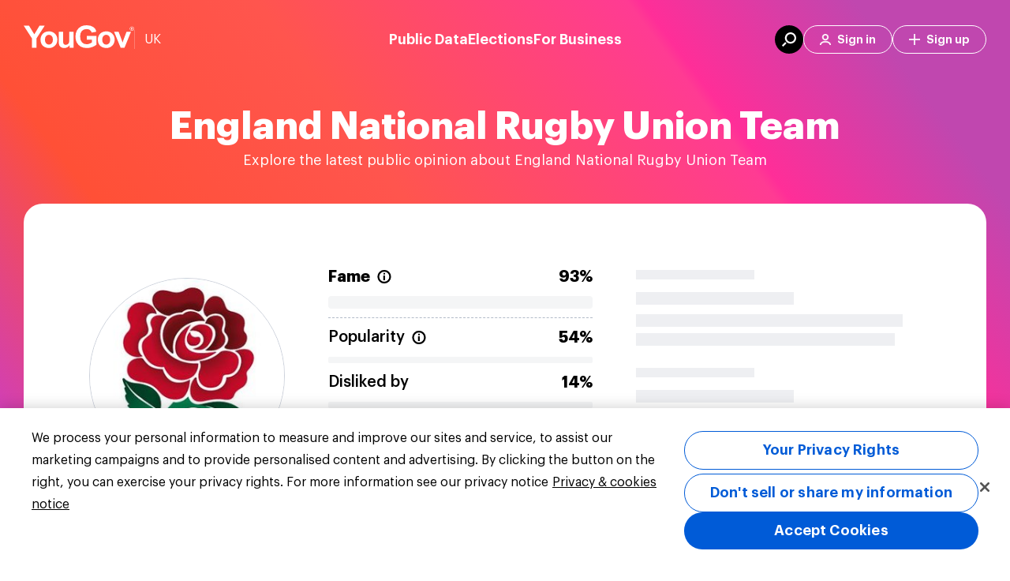

--- FILE ---
content_type: text/html; charset=utf-8
request_url: https://yougov.co.uk/topics/sport/explore/sports_team/England_National_Rugby_Union_Team
body_size: 70637
content:
<!DOCTYPE html><html lang="en-gb" data-beasties-container><head>
    <meta charset="utf-8">
    <title>England National Rugby Union Team popularity &amp; fame | YouGov</title><link rel="preconnect" href="https://dev.visualwebsiteoptimizer.com/"><link rel="dns-prefetch" href="https://dev.visualwebsiteoptimizer.com/"><link rel="preconnect" href="https://www.google-analytics.com/"><link rel="dns-prefetch" href="https://www.google-analytics.com/"><link rel="preconnect" href="https://www.googletagmanager.com/"><link rel="dns-prefetch" href="https://www.googletagmanager.com/"><link rel="preconnect" href="https://cdn-ukwest.onetrust.com/"><link rel="dns-prefetch" href="https://cdn-ukwest.onetrust.com/"><link rel="preconnect" href="https://d18lkz4dllo6v2.cloudfront.net/"><link rel="dns-prefetch" href="https://d18lkz4dllo6v2.cloudfront.net/"><link rel="preconnect" href="https://d3hjzzsa8cr26l.cloudfront.net/"><link rel="dns-prefetch" href="https://d3hjzzsa8cr26l.cloudfront.net/"><link rel="preconnect" href="https://d39be2hlyrutg8.cloudfront.net/"><link rel="dns-prefetch" href="https://d39be2hlyrutg8.cloudfront.net/"><link rel="preload" type="font/woff2" crossorigin href="https://d39be2hlyrutg8.cloudfront.net/f9fcce39/assets/fonts/graphik/Graphik-Regular.woff2" as="font">
    <meta name="referrer" content="no-referrer-when-downgrade">
    <meta name="viewport" content="width=device-width, initial-scale=1">
    <meta name="robots" content="noarchive">
    <link rel="shortcut icon" type="image/x-icon" href="https://d39be2hlyrutg8.cloudfront.net/static/favicon.ico">
  <link rel="stylesheet" href="https://d39be2hlyrutg8.cloudfront.net/f9fcce39/styles.css">
<script>
window.appConfig = {
    "accountWebsiteUrl": "https://account.yougov.com/gb-en/account/",
    "attributorApiUrl": "https://api.yougov.com/platform/attributor/v1/attributions/",
    "attributorScriptUrl": "https://d1z3r0i09bwium.cloudfront.net/v1.0/attributor.js",
    "blueskyVerificationKey": "did:plc:utjyvk6axwpvnvnptzptvqoh",
    "bussinessLink": "https://business.yougov.com",
    "clientPublicContentApiUrl": "https://api-test.yougov.com/public-content",
    "cmsApiPrefix": "",
    "cmsConfApiUrl": "https://api-test.yougov.com/cms-conf",
    "cmsEditorialApiUrl": "https://api-test.yougov.com/cms-editorial",
    "cmsRegion": "UK",
    "contentLanguageCode": "en-gb",
    "dreamDataOmitPath": "/politics/",
    "electionApiUrl": "https://d2qblwfsxsgzx.cloudfront.net",
    "electionsMetaFileUrl": "https://yg-infographics-data.s3.amazonaws.com",
    "electionsMetaVersion": "prod_version_meta",
    "electionsOneSignalAppId": "e27477f0-d695-4825-bf12-87a0598f5f6b",
    "featureFlags": {
        "allowCategoryFilter": true,
        "allowEntityPage": false,
        "appType": 2,
        "articleRedirectsEnabled": true,
        "auElectionsEnabled": false,
        "caElectionsEnabled": false,
        "deElectionsEnabled": false,
        "dreamdataEnabled": true,
        "enableVotingIntentionDataFetching": true,
        "entityChatEnabled": true,
        "generalElectionsEnabled": true,
        "generalElectionsMRPEnabled": true,
        "generalElectionsSSRDataLoad": false,
        "ratingTrackerEnabled": true,
        "usElectionsEnabled": false
    },
    "globalCmsApiPrefix": "https://api-test.yougov.com/cms-business",
    "googleTagManagerId": "GTM-MRSS3JG",
    "inconvoAppCode": "yougov-uk",
    "inconvoCountryCode": "gb",
    "inconvoDailyChat": "daily-chat-uk",
    "languageCode": "en-gb",
    "marketo": {
        "formId": 1006,
        "munchkinId": "464-VHH-988"
    },
    "oneTrustId": "2435f2d2-3949-4f29-88ac-e4401b25cd83",
    "publicApiPrefix": "/_pubapis/v5",
    "publicApiRegion": "uk",
    "publicDataApiUrl": "https://api-test.yougov.com/public-data",
    "recaptchaMarketoSiteKey": "6LeOlI8UAAAAACjYQXxbo6aTPzSf52D6ZpUku2Zm",
    "singUpUrl": "https://account.yougov.com/gb-en/join/main/",
    "siteId": 53,
    "sitemapApiUrl": "https://ygo-sitemaps-emea-prod-web--online.k8s-emea.yougov.net",
    "trustpilotBusinessId": "4a89bf070000640005048717",
    "trustpilotTemplateId": "53aa8807dec7e10d38f59f32",
    "websiteDomain": "yougov.co.uk"
};
</script>
    <style ng-app-id="yg-app">main[_ngcontent-yg-app-c3086243853]{display:flex;flex-direction:column;min-height:calc(100vh - 100px)}.app-container[_ngcontent-yg-app-c3086243853]{width:100%}yg-header[_ngcontent-yg-app-c3086243853]{position:relative;top:0;z-index:130;display:block}yg-header[_ngcontent-yg-app-c3086243853]:not(.homepage){position:sticky}</style><style ng-app-id="yg-app">



@keyframes _ngcontent-yg-app-c4294509511_loading{to{transform:translate(350%)}}@keyframes _ngcontent-yg-app-c4294509511_COLOR_BAR{0%{width:0}to{width:100%}}.menu[_ngcontent-yg-app-c4294509511]{position:absolute;top:0;left:0;z-index:140;display:flex;flex-direction:column;align-items:center;width:100%}@media (max-width: 1099px){.menu[_ngcontent-yg-app-c4294509511]{height:84px;padding:22px 20px 14px}}@media (min-width: 1100px){.menu[_ngcontent-yg-app-c4294509511]{padding:32px 20px}}.menu[_ngcontent-yg-app-c4294509511]:before{content:"";position:absolute;top:0;left:0;z-index:-1;width:100%;height:100%;transition:background-color .35s ease-in-out}.menu.white-background[_ngcontent-yg-app-c4294509511]{position:relative;background-color:#fff}.menu.white-background[_ngcontent-yg-app-c4294509511]   .content[_ngcontent-yg-app-c4294509511]   .left[_ngcontent-yg-app-c4294509511]   .button[_ngcontent-yg-app-c4294509511]{border-left-color:#00000040;color:#000}.menu.white-background[_ngcontent-yg-app-c4294509511]   .content[_ngcontent-yg-app-c4294509511]   .left[_ngcontent-yg-app-c4294509511]   .logo[_ngcontent-yg-app-c4294509511]{filter:none}.menu.white-background[_ngcontent-yg-app-c4294509511]   .content[_ngcontent-yg-app-c4294509511]   .main[_ngcontent-yg-app-c4294509511]   .button[_ngcontent-yg-app-c4294509511]{color:#000}.menu.white-background[_ngcontent-yg-app-c4294509511]   .content[_ngcontent-yg-app-c4294509511]   .right[_ngcontent-yg-app-c4294509511]   .button[_ngcontent-yg-app-c4294509511]{border-color:#006bdb;color:#006bdb}.menu.white-background[_ngcontent-yg-app-c4294509511]   .content[_ngcontent-yg-app-c4294509511]   .right[_ngcontent-yg-app-c4294509511]   .button[_ngcontent-yg-app-c4294509511]:hover{background-color:#006bdb;color:#fff}.menu.mobile-menu-open[_ngcontent-yg-app-c4294509511]:before{background-color:#fff}.menu.mobile-menu-open[_ngcontent-yg-app-c4294509511]   .content[_ngcontent-yg-app-c4294509511]   .left[_ngcontent-yg-app-c4294509511]   .logo[_ngcontent-yg-app-c4294509511]{filter:none}.menu.mobile-menu-open[_ngcontent-yg-app-c4294509511]   .content[_ngcontent-yg-app-c4294509511]   .mobile-content[_ngcontent-yg-app-c4294509511]{pointer-events:all}.menu.mobile-menu-open[_ngcontent-yg-app-c4294509511]   .content[_ngcontent-yg-app-c4294509511]   .mobile-content[_ngcontent-yg-app-c4294509511]:after{content:"";position:absolute;top:0;right:20px;left:20px;height:1px;background-color:#dde1e7}.menu[_ngcontent-yg-app-c4294509511]   .content[_ngcontent-yg-app-c4294509511]{display:flex;align-items:center;justify-content:space-between;width:100%;max-width:1220px}.menu[_ngcontent-yg-app-c4294509511]   .content[_ngcontent-yg-app-c4294509511]   .left[_ngcontent-yg-app-c4294509511]{position:relative;display:flex;gap:12px;align-items:center;color:#fff}@media (max-width: 1099px){.menu[_ngcontent-yg-app-c4294509511]   .content[_ngcontent-yg-app-c4294509511]   .left[_ngcontent-yg-app-c4294509511]   .site-picker[_ngcontent-yg-app-c4294509511]{display:none}}.menu[_ngcontent-yg-app-c4294509511]   .content[_ngcontent-yg-app-c4294509511]   .left[_ngcontent-yg-app-c4294509511]   .logo[_ngcontent-yg-app-c4294509511]{filter:brightness(0) invert(1)}.menu[_ngcontent-yg-app-c4294509511]   .content[_ngcontent-yg-app-c4294509511]   .left[_ngcontent-yg-app-c4294509511]   .logo[_ngcontent-yg-app-c4294509511]   .logo-image[_ngcontent-yg-app-c4294509511]{pointer-events:none}.menu[_ngcontent-yg-app-c4294509511]   .content[_ngcontent-yg-app-c4294509511]   .left[_ngcontent-yg-app-c4294509511]   .button[_ngcontent-yg-app-c4294509511]{padding-left:12px;border-left:1px solid rgba(255,255,255,.25);border-radius:0;font-weight:400;cursor:default}.menu[_ngcontent-yg-app-c4294509511]   .content[_ngcontent-yg-app-c4294509511]   .left[_ngcontent-yg-app-c4294509511]   .skip-link[_ngcontent-yg-app-c4294509511]{position:absolute;top:auto;left:-10000px;overflow:hidden;width:1px;height:1px}.menu[_ngcontent-yg-app-c4294509511]   .content[_ngcontent-yg-app-c4294509511]   .left[_ngcontent-yg-app-c4294509511]   .skip-link[_ngcontent-yg-app-c4294509511]:focus{top:0;left:0;z-index:2;width:100%;height:auto;padding:8px;background-color:#fff;outline:2px solid #000000;color:#000;text-align:center}.menu[_ngcontent-yg-app-c4294509511]   .content[_ngcontent-yg-app-c4294509511]   .left[_ngcontent-yg-app-c4294509511]   .tooltip[_ngcontent-yg-app-c4294509511]{--link-font-weight: 500;--link-margin-bottom: 12px;display:block;width:590px;padding:64px 64px 52px;column-count:2;column-fill:balance;column-gap:32px}@media (max-width: 1099px){.menu[_ngcontent-yg-app-c4294509511]   .content[_ngcontent-yg-app-c4294509511]   .right[_ngcontent-yg-app-c4294509511]{display:none}}@media (min-width: 1100px){.menu[_ngcontent-yg-app-c4294509511]   .content[_ngcontent-yg-app-c4294509511]   .right[_ngcontent-yg-app-c4294509511]{display:flex;gap:12px;align-items:center;color:#fff}}.menu[_ngcontent-yg-app-c4294509511]   .content[_ngcontent-yg-app-c4294509511]   .right[_ngcontent-yg-app-c4294509511]   .button[_ngcontent-yg-app-c4294509511]{display:flex;align-items:center;justify-content:center;min-width:auto;height:36px;padding:0 20px;border:1px solid #fff;border-radius:18px;background-color:transparent;color:#fff;font-weight:600;font-size:14px;white-space:nowrap;transition:none}.menu[_ngcontent-yg-app-c4294509511]   .content[_ngcontent-yg-app-c4294509511]   .right[_ngcontent-yg-app-c4294509511]   .button[_ngcontent-yg-app-c4294509511]   .icon[_ngcontent-yg-app-c4294509511]{width:14px;height:14px;margin-right:8px;-webkit-mask-position:center;-webkit-mask-size:contain;-webkit-mask-repeat:no-repeat;background-color:currentColor}.menu[_ngcontent-yg-app-c4294509511]   .content[_ngcontent-yg-app-c4294509511]   .right[_ngcontent-yg-app-c4294509511]   .button[_ngcontent-yg-app-c4294509511]:hover{background-color:#fff;color:#006bdb}.menu[_ngcontent-yg-app-c4294509511]   .content[_ngcontent-yg-app-c4294509511]   .right[_ngcontent-yg-app-c4294509511]   .tooltip[_ngcontent-yg-app-c4294509511]{width:350px;padding:48px 56px}.menu[_ngcontent-yg-app-c4294509511]   .content[_ngcontent-yg-app-c4294509511]   .right[_ngcontent-yg-app-c4294509511]   .search-button[_ngcontent-yg-app-c4294509511]{display:flex;align-items:center;justify-content:center;width:36px;height:36px;padding:0;border:none;background-color:#fff;visibility:hidden}.menu[_ngcontent-yg-app-c4294509511]   .content[_ngcontent-yg-app-c4294509511]   .right[_ngcontent-yg-app-c4294509511]   .search-button[_ngcontent-yg-app-c4294509511]   svg[_ngcontent-yg-app-c4294509511]   path[_ngcontent-yg-app-c4294509511]{fill:#006bdb}.menu[_ngcontent-yg-app-c4294509511]   .content[_ngcontent-yg-app-c4294509511]   .right[_ngcontent-yg-app-c4294509511]   .search-button.dark[_ngcontent-yg-app-c4294509511]{background-color:#000}.menu[_ngcontent-yg-app-c4294509511]   .content[_ngcontent-yg-app-c4294509511]   .right[_ngcontent-yg-app-c4294509511]   .search-button.dark[_ngcontent-yg-app-c4294509511]   svg[_ngcontent-yg-app-c4294509511]   path[_ngcontent-yg-app-c4294509511]{fill:#fff}.menu[_ngcontent-yg-app-c4294509511]   .content[_ngcontent-yg-app-c4294509511]   .right[_ngcontent-yg-app-c4294509511]   .search-button.visible[_ngcontent-yg-app-c4294509511]{visibility:visible}@media (max-width: 1099px){.menu[_ngcontent-yg-app-c4294509511]   .content[_ngcontent-yg-app-c4294509511]   .main[_ngcontent-yg-app-c4294509511]{display:none}}@media (min-width: 1100px){.menu[_ngcontent-yg-app-c4294509511]   .content[_ngcontent-yg-app-c4294509511]   .main[_ngcontent-yg-app-c4294509511]{position:absolute;left:50%;display:flex;gap:48px;transform:translate(-50%)}}.menu[_ngcontent-yg-app-c4294509511]   .content[_ngcontent-yg-app-c4294509511]   .main[_ngcontent-yg-app-c4294509511]   .button[_ngcontent-yg-app-c4294509511]{font-weight:600;font-size:18px;cursor:default}.menu[_ngcontent-yg-app-c4294509511]   .content[_ngcontent-yg-app-c4294509511]   .main[_ngcontent-yg-app-c4294509511]   .tooltip[_ngcontent-yg-app-c4294509511]{width:min(100vw - 40px,1220px);padding:60px 64px 48px}@media (min-width: 1100px){.menu[_ngcontent-yg-app-c4294509511]   .content[_ngcontent-yg-app-c4294509511]   .mobile-button[_ngcontent-yg-app-c4294509511]{display:none}}.menu[_ngcontent-yg-app-c4294509511]   .content[_ngcontent-yg-app-c4294509511]   .mobile-content[_ngcontent-yg-app-c4294509511]{position:absolute;top:84px;left:0;width:100%;height:calc(100vh - 84px);background:#fff;opacity:0;pointer-events:none;transition:opacity .35s ease-in-out}@media (min-width: 1100px){.menu[_ngcontent-yg-app-c4294509511]   .content[_ngcontent-yg-app-c4294509511]   .mobile-content[_ngcontent-yg-app-c4294509511]{display:none}}.menu[_ngcontent-yg-app-c4294509511]   .content[_ngcontent-yg-app-c4294509511]   .mobile-content.open[_ngcontent-yg-app-c4294509511]{opacity:1}</style><style ng-app-id="yg-app">



@keyframes _ngcontent-yg-app-c3975424535_loading{to{transform:translate(350%)}}@keyframes _ngcontent-yg-app-c3975424535_COLOR_BAR{0%{width:0}to{width:100%}}.site-footer[_ngcontent-yg-app-c3975424535]{display:flex;flex-direction:column;padding:56px 0 48px;border-radius:2px;background-color:#fff;font-size:14px}.site-footer[_ngcontent-yg-app-c3975424535] > *[_ngcontent-yg-app-c3975424535]{width:1220px;margin:0 auto;padding:0 8px}@media (min-width: 960px) and (max-width: 1279.95px){.site-footer[_ngcontent-yg-app-c3975424535] > *[_ngcontent-yg-app-c3975424535]{width:930px}}@media (max-width: 599.95px),(min-width: 600px) and (max-width: 839.95px),(min-width: 840px) and (max-width: 959.95px){.site-footer[_ngcontent-yg-app-c3975424535] > *[_ngcontent-yg-app-c3975424535]{width:100%;padding:0 16px}}.site-footer[_ngcontent-yg-app-c3975424535]   .header[_ngcontent-yg-app-c3975424535]{display:flex}@media (max-width: 599.95px),(min-width: 600px) and (max-width: 839.95px),(min-width: 840px) and (max-width: 959.95px){.site-footer[_ngcontent-yg-app-c3975424535]   .header[_ngcontent-yg-app-c3975424535]{overflow:hidden;margin-bottom:24px}}@media (max-width: 599.95px){.site-footer[_ngcontent-yg-app-c3975424535]   .header[_ngcontent-yg-app-c3975424535]   img[_ngcontent-yg-app-c3975424535]{position:relative}}.site-footer[_ngcontent-yg-app-c3975424535]   .header[_ngcontent-yg-app-c3975424535]   img[_ngcontent-yg-app-c3975424535]{object-fit:contain}.site-footer[_ngcontent-yg-app-c3975424535]   .main-container[_ngcontent-yg-app-c3975424535]{display:flex;flex-direction:row;justify-content:space-between;line-height:2}@media (max-width: 599.95px),(min-width: 600px) and (max-width: 839.95px),(min-width: 840px) and (max-width: 959.95px){.site-footer[_ngcontent-yg-app-c3975424535]   .main-container[_ngcontent-yg-app-c3975424535]{flex-direction:column}}.site-footer[_ngcontent-yg-app-c3975424535]   .main-container[_ngcontent-yg-app-c3975424535]   a[_ngcontent-yg-app-c3975424535]{position:relative;transition:color ease .25s;color:#616e90;text-decoration:none}.site-footer[_ngcontent-yg-app-c3975424535]   .main-container[_ngcontent-yg-app-c3975424535]   a[_ngcontent-yg-app-c3975424535]:after{content:"";position:absolute;bottom:-6px;left:0;width:100%;height:1px;background:transparent;transition:background ease .25s,bottom ease .25s}.site-footer[_ngcontent-yg-app-c3975424535]   .main-container[_ngcontent-yg-app-c3975424535]   a[_ngcontent-yg-app-c3975424535]:hover:after{bottom:-4px;background:#616e90}.site-footer[_ngcontent-yg-app-c3975424535]   .main-container[_ngcontent-yg-app-c3975424535]   a.active[_ngcontent-yg-app-c3975424535]:after{bottom:-4px;background:#616e90}.site-footer[_ngcontent-yg-app-c3975424535]   .main-container[_ngcontent-yg-app-c3975424535]   a.active[_ngcontent-yg-app-c3975424535]:hover:after{background:#616e90}@media (max-width: 599.95px),(min-width: 600px) and (max-width: 839.95px),(min-width: 840px) and (max-width: 959.95px){.site-footer[_ngcontent-yg-app-c3975424535]   .main-container[_ngcontent-yg-app-c3975424535]   .company[_ngcontent-yg-app-c3975424535]{margin-bottom:16px;border-top:solid 1px #dde1e7}}.site-footer[_ngcontent-yg-app-c3975424535]   .main-container[_ngcontent-yg-app-c3975424535]   .company[_ngcontent-yg-app-c3975424535]   .menu[_ngcontent-yg-app-c3975424535]   li[_ngcontent-yg-app-c3975424535]{width:135px}@media (max-width: 599.95px),(min-width: 600px) and (max-width: 839.95px),(min-width: 840px) and (max-width: 959.95px){.site-footer[_ngcontent-yg-app-c3975424535]   .main-container[_ngcontent-yg-app-c3975424535]   .company[_ngcontent-yg-app-c3975424535]   .menu[_ngcontent-yg-app-c3975424535]   li[_ngcontent-yg-app-c3975424535]{width:100%}}@media (max-width: 599.95px),(min-width: 600px) and (max-width: 839.95px),(min-width: 840px) and (max-width: 959.95px){.site-footer[_ngcontent-yg-app-c3975424535]   .main-container[_ngcontent-yg-app-c3975424535]   .company[_ngcontent-yg-app-c3975424535]   .column-title[_ngcontent-yg-app-c3975424535]:before{background:url(https://d39be2hlyrutg8.cloudfront.net/f9fcce39/assets/images/svg/footer-icon-info-mobile.svg) no-repeat}}@media (max-width: 599.95px),(min-width: 600px) and (max-width: 839.95px),(min-width: 840px) and (max-width: 959.95px){.site-footer[_ngcontent-yg-app-c3975424535]   .main-container[_ngcontent-yg-app-c3975424535]   .global-sites[_ngcontent-yg-app-c3975424535]{border-top:solid 1px #dde1e7}}@media (max-width: 599.95px),(min-width: 600px) and (max-width: 839.95px),(min-width: 840px) and (max-width: 959.95px){.site-footer[_ngcontent-yg-app-c3975424535]   .main-container[_ngcontent-yg-app-c3975424535]   .global-sites[_ngcontent-yg-app-c3975424535]   .column-title[_ngcontent-yg-app-c3975424535]:before{background:url(https://d39be2hlyrutg8.cloudfront.net/f9fcce39/assets/images/svg/footer-icon-world-mobile.svg) no-repeat}}.site-footer[_ngcontent-yg-app-c3975424535]   .main-container[_ngcontent-yg-app-c3975424535]   .column-title[_ngcontent-yg-app-c3975424535]{margin:0 0 28px;color:#33415c;font-weight:600;font-size:14px;line-height:46px;text-transform:uppercase}@media (max-width: 599.95px),(min-width: 600px) and (max-width: 839.95px),(min-width: 840px) and (max-width: 959.95px){.site-footer[_ngcontent-yg-app-c3975424535]   .main-container[_ngcontent-yg-app-c3975424535]   .column-title[_ngcontent-yg-app-c3975424535]{display:flex;align-items:center;margin-top:15px;margin-bottom:0;font-size:18px;line-height:1.5;text-transform:none}}@media (max-width: 599.95px),(min-width: 600px) and (max-width: 839.95px),(min-width: 840px) and (max-width: 959.95px){.site-footer[_ngcontent-yg-app-c3975424535]   .main-container[_ngcontent-yg-app-c3975424535]   .column-title.mobile-hide[_ngcontent-yg-app-c3975424535]{display:none}}.site-footer[_ngcontent-yg-app-c3975424535]   .main-container[_ngcontent-yg-app-c3975424535]   .column-title[_ngcontent-yg-app-c3975424535]:before, .site-footer[_ngcontent-yg-app-c3975424535]   .main-container[_ngcontent-yg-app-c3975424535]   .column-title[_ngcontent-yg-app-c3975424535]:after{content:"";display:flex;flex-direction:row;background-size:contain}@media (max-width: 599.95px),(min-width: 600px) and (max-width: 839.95px),(min-width: 840px) and (max-width: 959.95px){.site-footer[_ngcontent-yg-app-c3975424535]   .main-container[_ngcontent-yg-app-c3975424535]   .column-title[_ngcontent-yg-app-c3975424535]:before{width:18px;height:18px;margin-right:12px}}@media (max-width: 599.95px),(min-width: 600px) and (max-width: 839.95px),(min-width: 840px) and (max-width: 959.95px){.site-footer[_ngcontent-yg-app-c3975424535]   .main-container[_ngcontent-yg-app-c3975424535]   .column-title[_ngcontent-yg-app-c3975424535]:after{width:18px;height:11px;margin-left:auto;background:url(https://d39be2hlyrutg8.cloudfront.net/f9fcce39/assets/images/svg/icon-chevron-down.svg) no-repeat}}.site-footer[_ngcontent-yg-app-c3975424535]   .main-container[_ngcontent-yg-app-c3975424535]   .menu[_ngcontent-yg-app-c3975424535]{display:flex;flex-flow:column;margin:-5px 0 0;padding:0;list-style:none;line-height:26px}@media (min-width: 960px) and (max-width: 1279.95px){.site-footer[_ngcontent-yg-app-c3975424535]   .main-container[_ngcontent-yg-app-c3975424535]   .menu[_ngcontent-yg-app-c3975424535]{max-height:none}}@media (max-width: 599.95px),(min-width: 600px) and (max-width: 839.95px),(min-width: 840px) and (max-width: 959.95px){.site-footer[_ngcontent-yg-app-c3975424535]   .main-container[_ngcontent-yg-app-c3975424535]   .menu[_ngcontent-yg-app-c3975424535]{max-height:none;margin:0;font-size:16px}}.site-footer[_ngcontent-yg-app-c3975424535]   .main-container[_ngcontent-yg-app-c3975424535]   .menu[_ngcontent-yg-app-c3975424535]   li[_ngcontent-yg-app-c3975424535]{width:120px}@media (max-width: 599.95px),(min-width: 600px) and (max-width: 839.95px),(min-width: 840px) and (max-width: 959.95px){.site-footer[_ngcontent-yg-app-c3975424535]   .main-container[_ngcontent-yg-app-c3975424535]   .menu[_ngcontent-yg-app-c3975424535]   li[_ngcontent-yg-app-c3975424535]{width:100%}}.site-footer[_ngcontent-yg-app-c3975424535]   .main-container[_ngcontent-yg-app-c3975424535]   .menu.multi-column[_ngcontent-yg-app-c3975424535]{display:block;column-count:2;column-gap:74px}@media (min-width: 960px) and (max-width: 1279.95px){.site-footer[_ngcontent-yg-app-c3975424535]   .main-container[_ngcontent-yg-app-c3975424535]   .menu.multi-column[_ngcontent-yg-app-c3975424535]{column-count:2}}@media (max-width: 599.95px),(min-width: 600px) and (max-width: 839.95px),(min-width: 840px) and (max-width: 959.95px){.site-footer[_ngcontent-yg-app-c3975424535]   .main-container[_ngcontent-yg-app-c3975424535]   .menu.multi-column[_ngcontent-yg-app-c3975424535]{column-count:1;column-gap:0}}.site-footer[_ngcontent-yg-app-c3975424535]   .main-container[_ngcontent-yg-app-c3975424535]   details[open][_ngcontent-yg-app-c3975424535]   summary[_ngcontent-yg-app-c3975424535] ~ *[_ngcontent-yg-app-c3975424535]{height:auto;margin-top:15px}.site-footer[_ngcontent-yg-app-c3975424535]   .main-container[_ngcontent-yg-app-c3975424535]   details[_ngcontent-yg-app-c3975424535]   summary[_ngcontent-yg-app-c3975424535]{display:block}.site-footer[_ngcontent-yg-app-c3975424535]   .main-container[_ngcontent-yg-app-c3975424535]   details[_ngcontent-yg-app-c3975424535]   summary[_ngcontent-yg-app-c3975424535]::-webkit-details-marker{display:none}.site-footer[_ngcontent-yg-app-c3975424535]   .main-container[_ngcontent-yg-app-c3975424535]   details[_ngcontent-yg-app-c3975424535]   summary[_ngcontent-yg-app-c3975424535]:hover{cursor:pointer}.site-footer[_ngcontent-yg-app-c3975424535]   .separator[_ngcontent-yg-app-c3975424535]{height:1px;margin:28px auto 32px;border:none;background-color:#dde1e7;opacity:.5}@media (max-width: 599.95px),(min-width: 600px) and (max-width: 839.95px),(min-width: 840px) and (max-width: 959.95px){.site-footer[_ngcontent-yg-app-c3975424535]   .separator[_ngcontent-yg-app-c3975424535]{margin:15px auto;opacity:1}}.site-footer[_ngcontent-yg-app-c3975424535]   .footer[_ngcontent-yg-app-c3975424535]{display:flex;flex-direction:row;justify-content:space-between;color:#616e90;font-size:14px;line-height:2}@media (max-width: 599.95px),(min-width: 600px) and (max-width: 839.95px),(min-width: 840px) and (max-width: 959.95px){.site-footer[_ngcontent-yg-app-c3975424535]   .footer[_ngcontent-yg-app-c3975424535]{flex-direction:column;font-size:16px}}.site-footer[_ngcontent-yg-app-c3975424535]   .footer[_ngcontent-yg-app-c3975424535]   .copyright[_ngcontent-yg-app-c3975424535]{margin:0;text-transform:capitalize}@media (max-width: 599.95px),(min-width: 600px) and (max-width: 839.95px),(min-width: 840px) and (max-width: 959.95px){.site-footer[_ngcontent-yg-app-c3975424535]   .footer[_ngcontent-yg-app-c3975424535]   .copyright[_ngcontent-yg-app-c3975424535]{order:2;padding-top:20px;border-top:solid 1px #dde1e7;color:#616e90;font-size:14px;line-height:26px}}.site-footer[_ngcontent-yg-app-c3975424535]   .footer[_ngcontent-yg-app-c3975424535]   .menu[_ngcontent-yg-app-c3975424535]{display:flex;flex-direction:row;margin:0;list-style:none}@media (max-width: 599.95px),(min-width: 600px) and (max-width: 839.95px),(min-width: 840px) and (max-width: 959.95px){.site-footer[_ngcontent-yg-app-c3975424535]   .footer[_ngcontent-yg-app-c3975424535]   .menu[_ngcontent-yg-app-c3975424535]{flex-direction:column;order:1;margin:12px 0;padding:0}}@media (max-width: 599.95px),(min-width: 600px) and (max-width: 839.95px),(min-width: 840px) and (max-width: 959.95px){.site-footer[_ngcontent-yg-app-c3975424535]   .footer[_ngcontent-yg-app-c3975424535]   .menu[_ngcontent-yg-app-c3975424535]   .item[_ngcontent-yg-app-c3975424535]{line-height:1.75}}.site-footer[_ngcontent-yg-app-c3975424535]   .footer[_ngcontent-yg-app-c3975424535]   .menu[_ngcontent-yg-app-c3975424535]   .item[_ngcontent-yg-app-c3975424535] > a[_ngcontent-yg-app-c3975424535]{line-height:1.75}.site-footer[_ngcontent-yg-app-c3975424535]   .footer[_ngcontent-yg-app-c3975424535]   .menu[_ngcontent-yg-app-c3975424535]   .item[_ngcontent-yg-app-c3975424535]:not(:last-child) > a[_ngcontent-yg-app-c3975424535]{padding:0 14px;border-right:1px solid #616e90}@media (max-width: 599.95px),(min-width: 600px) and (max-width: 839.95px),(min-width: 840px) and (max-width: 959.95px){.site-footer[_ngcontent-yg-app-c3975424535]   .footer[_ngcontent-yg-app-c3975424535]   .menu[_ngcontent-yg-app-c3975424535]   .item[_ngcontent-yg-app-c3975424535]:not(:last-child) > a[_ngcontent-yg-app-c3975424535]{padding:0;border:none}}.site-footer[_ngcontent-yg-app-c3975424535]   .footer[_ngcontent-yg-app-c3975424535]   .menu[_ngcontent-yg-app-c3975424535]   .item[_ngcontent-yg-app-c3975424535]:last-child > a[_ngcontent-yg-app-c3975424535]{padding-left:14px}@media (max-width: 599.95px),(min-width: 600px) and (max-width: 839.95px),(min-width: 840px) and (max-width: 959.95px){.site-footer[_ngcontent-yg-app-c3975424535]   .footer[_ngcontent-yg-app-c3975424535]   .menu[_ngcontent-yg-app-c3975424535]   .item[_ngcontent-yg-app-c3975424535]:last-child > a[_ngcontent-yg-app-c3975424535]{padding:0}}.site-footer[_ngcontent-yg-app-c3975424535]   .footer[_ngcontent-yg-app-c3975424535]   .menu[_ngcontent-yg-app-c3975424535]   a[_ngcontent-yg-app-c3975424535]{color:#616e90;text-decoration:none}@media (max-width: 599.95px),(min-width: 600px) and (max-width: 839.95px),(min-width: 840px) and (max-width: 959.95px){.site-footer[_ngcontent-yg-app-c3975424535]   .footer[_ngcontent-yg-app-c3975424535]   .menu[_ngcontent-yg-app-c3975424535]   a[_ngcontent-yg-app-c3975424535]{font-weight:500;line-height:2}}.site-footer[_ngcontent-yg-app-c3975424535]   .footer[_ngcontent-yg-app-c3975424535]   .menu[_ngcontent-yg-app-c3975424535]   a[_ngcontent-yg-app-c3975424535]:hover{color:#ff412c}.site-footer[_ngcontent-yg-app-c3975424535]   .mobile-show[_ngcontent-yg-app-c3975424535]{display:none}@media (max-width: 599.95px),(min-width: 600px) and (max-width: 839.95px),(min-width: 840px) and (max-width: 959.95px){.site-footer[_ngcontent-yg-app-c3975424535]   .mobile-show[_ngcontent-yg-app-c3975424535]{display:block}}@media (max-width: 599.95px),(min-width: 600px) and (max-width: 839.95px),(min-width: 840px) and (max-width: 959.95px){.site-footer[_ngcontent-yg-app-c3975424535]   .mobile-hide[_ngcontent-yg-app-c3975424535]{display:none}}.site-footer[_ngcontent-yg-app-c3975424535]   .social-icons[_ngcontent-yg-app-c3975424535]{display:none}.site-footer[_ngcontent-yg-app-c3975424535]   .separator[_ngcontent-yg-app-c3975424535]{margin:32px 0;opacity:initial}@media (max-width: 599.95px),(min-width: 600px) and (max-width: 839.95px),(min-width: 840px) and (max-width: 959.95px){.site-footer[_ngcontent-yg-app-c3975424535]   .separator[_ngcontent-yg-app-c3975424535]{margin:15px 0}}.site-footer[_ngcontent-yg-app-c3975424535]   .separator[_ngcontent-yg-app-c3975424535]:nth-of-type(1){display:none}.site-footer[_ngcontent-yg-app-c3975424535]   .header[_ngcontent-yg-app-c3975424535]{align-items:center;margin-bottom:32px;padding:24px 0;border-top:1px solid #dde1e7;border-bottom:1px solid #dde1e7}@media (max-width: 599.95px),(min-width: 600px) and (max-width: 839.95px),(min-width: 840px) and (max-width: 959.95px){.site-footer[_ngcontent-yg-app-c3975424535]   .header[_ngcontent-yg-app-c3975424535]{margin-bottom:24px;padding:24px 0 0;border-bottom:none}}.site-footer[_ngcontent-yg-app-c3975424535]   .main-container[_ngcontent-yg-app-c3975424535]   .company[_ngcontent-yg-app-c3975424535]{min-width:208px}.site-footer[_ngcontent-yg-app-c3975424535]   .main-container[_ngcontent-yg-app-c3975424535]   .global-sites[_ngcontent-yg-app-c3975424535]{flex:2}.site-footer[_ngcontent-yg-app-c3975424535]   .main-container[_ngcontent-yg-app-c3975424535]   .social-icons[_ngcontent-yg-app-c3975424535]{display:flex;flex:3;justify-content:end}.site-footer[_ngcontent-yg-app-c3975424535]   .main-container[_ngcontent-yg-app-c3975424535]   .column-title[_ngcontent-yg-app-c3975424535]{margin:0 0 22px;font-weight:700;line-height:1.71}@media (max-width: 599.95px),(min-width: 600px) and (max-width: 839.95px),(min-width: 840px) and (max-width: 959.95px){.site-footer[_ngcontent-yg-app-c3975424535]   .main-container[_ngcontent-yg-app-c3975424535]   .column-title[_ngcontent-yg-app-c3975424535]{margin-top:15px;margin-bottom:0;line-height:1.5}}@media (max-width: 599.95px),(min-width: 600px) and (max-width: 839.95px),(min-width: 840px) and (max-width: 959.95px){.site-footer[_ngcontent-yg-app-c3975424535]   .main-container[_ngcontent-yg-app-c3975424535]   .mobile-hide[_ngcontent-yg-app-c3975424535]{display:none}}.site-footer.grey-background[_ngcontent-yg-app-c3975424535]{background-color:#f4f5f6}</style><script src="https://cdn-ukwest.onetrust.com/consent/2435f2d2-3949-4f29-88ac-e4401b25cd83/OtAutoBlock.js" type="text/javascript"></script><script src="https://cdn-ukwest.onetrust.com/scripttemplates/otSDKStub.js" type="text/javascript" charset="UTF-8" data-document-language="true" data-domain-script="2435f2d2-3949-4f29-88ac-e4401b25cd83"></script><script type="text/javascript">
function OptanonWrapper() {
  const refreshButtonsSelectors =
    OneTrust.GetDomainData().ConsentModel.Name === 'opt-out'
      ? '#onetrust-reject-all-handler, .ot-pc-refuse-all-handler, .save-preference-btn-handler.onetrust-close-btn-handler'
      : '#onetrust-accept-btn-handler, #accept-recommended-btn-handler, .save-preference-btn-handler.onetrust-close-btn-handler';
  document.addEventListener('click', function(event) {
    if([...document.querySelectorAll(refreshButtonsSelectors)].includes(event.target)) {
      // Reload at next tick to give OneTrust enough time to update consent cookies.
      setTimeout(() => {
        location.reload();
      })
    }
  });

  const optOutConsentModel = OneTrust.GetDomainData().ConsentModel.Name === 'opt-out';
  const vwoAllowed = OptanonActiveGroups.includes('C0002');
  const vwoNeverLoaded = !localStorage.getItem('vwoLoaded');

  if(optOutConsentModel && vwoAllowed && vwoNeverLoaded) {
    localStorage.setItem('vwoLoaded', true);
    
window._vwo_code || (function() {
var account_id=553266,
version=2.1,
settings_tolerance=2000,
hide_element='body',
hide_element_style = 'opacity:0 !important;filter:alpha(opacity=0) !important;background:none !important',
/* DO NOT EDIT BELOW THIS LINE */
f=false,w=window,d=document,v=d.querySelector('#vwoCode'),cK='_vwo_'+account_id+'_settings',cc={};try{var c=JSON.parse(localStorage.getItem('_vwo_'+account_id+'_config'));cc=c&&typeof c==='object'?c:{}}catch(e){}var stT=cc.stT==='session'?w.sessionStorage:w.localStorage;code={use_existing_jquery:function(){return typeof use_existing_jquery!=='undefined'?use_existing_jquery:undefined},library_tolerance:function(){return typeof library_tolerance!=='undefined'?library_tolerance:undefined},settings_tolerance:function(){return cc.sT||settings_tolerance},hide_element_style:function(){return'{'+(cc.hES||hide_element_style)+'}'},hide_element:function(){if(performance.getEntriesByName('first-contentful-paint')[0]){return''}return typeof cc.hE==='string'?cc.hE:hide_element},getVersion:function(){return version},finish:function(e){if(!f){f=true;var t=d.getElementById('_vis_opt_path_hides');if(t)t.parentNode.removeChild(t);if(e)(new Image).src='https://dev.visualwebsiteoptimizer.com/ee.gif?a='+account_id+e}},finished:function(){return f},addScript:function(e){var t=d.createElement('script');t.type='text/javascript';if(e.src){t.src=e.src}else{t.text=e.text}d.getElementsByTagName('head')[0].appendChild(t)},load:function(e,t){var i=this.getSettings(),n=d.createElement('script'),r=this;t=t||{};if(i){n.textContent=i;d.getElementsByTagName('head')[0].appendChild(n);if(!w.VWO||VWO.caE){stT.removeItem(cK);r.load(e)}}else{var o=new XMLHttpRequest;o.open('GET',e,true);o.withCredentials=!t.dSC;o.responseType=t.responseType||'text';o.onload=function(){if(t.onloadCb){return t.onloadCb(o,e)}if(o.status===200){_vwo_code.addScript({text:o.responseText})}else{_vwo_code.finish('&e=loading_failure:'+e)}};o.onerror=function(){if(t.onerrorCb){return t.onerrorCb(e)}_vwo_code.finish('&e=loading_failure:'+e)};o.send()}},getSettings:function(){try{var e=stT.getItem(cK);if(!e){return}e=JSON.parse(e);if(Date.now()>e.e){stT.removeItem(cK);return}return e.s}catch(e){return}},init:function(){if(d.URL.indexOf('__vwo_disable__')>-1)return;var e=this.settings_tolerance();w._vwo_settings_timer=setTimeout(function(){_vwo_code.finish();stT.removeItem(cK)},e);var t;if(this.hide_element()!=='body'){t=d.createElement('style');var i=this.hide_element(),n=i?i+this.hide_element_style():'',r=d.getElementsByTagName('head')[0];t.setAttribute('id','_vis_opt_path_hides');v&&t.setAttribute('nonce',v.nonce);t.setAttribute('type','text/css');if(t.styleSheet)t.styleSheet.cssText=n;else t.appendChild(d.createTextNode(n));r.appendChild(t)}else{t=d.getElementsByTagName('head')[0];var n=d.createElement('div');n.style.cssText='z-index: 2147483647 !important;position: fixed !important;left: 0 !important;top: 0 !important;width: 100% !important;height: 100% !important;background: white !important;';n.setAttribute('id','_vis_opt_path_hides');n.classList.add('_vis_hide_layer');t.parentNode.insertBefore(n,t.nextSibling)}var o='https://dev.visualwebsiteoptimizer.com/j.php?a='+account_id+'&u='+encodeURIComponent(d.URL)+'&vn='+version;if(w.location.search.indexOf('_vwo_xhr')!==-1){this.addScript({src:o})}else{this.load(o+'&x=true')}}};w._vwo_code=code;code.init();})();

  }
}
        </script><script type="text/plain" class="optanon-category-C0003">
!function(){window.analytics||(window.analytics=[]),window.analytics.methods=["identify","track","trackLink","trackForm","trackClick","trackSubmit","page","pageview","ab","alias","ready","group","on","once","off"],window.analytics.factory=function(a){return function(){var t=Array.prototype.slice.call(arguments);return t.unshift(a),window.analytics.push(t),window.analytics}};for(var a=0;a<window.analytics.methods.length;a++){var t=window.analytics.methods[a];window.analytics[t]=window.analytics.factory(t)}analytics.load=function(a){if(!document.getElementById("dreamdata-analytics")){window.__DD_TEMP_ANALYTICS__=window.analytics;var t=document.createElement("script");t.async=!0,t.id="dreamdata-analytics",t.type="text/javascript",t.src="https://cdn.dreamdata.cloud/scripts/analytics/v1/dreamdata.min.js",t.addEventListener("load",function(t){if(analytics&&analytics.initialize)for(analytics.initialize({"Dreamdata.io":{apiKey:a}});window.__DD_TEMP_ANALYTICS__.length>0;){var i=window.__DD_TEMP_ANALYTICS__.shift(),n=i.shift();analytics[n]&&analytics[n].apply(analytics,i)}},!1);var i=document.getElementsByTagName("script")[0];i.parentNode.insertBefore(t,i)}},analytics.load("625919bf-3db3-4d95-acb5-b610aa1ba856"),analytics.page()}();
</script><script type="text/javascript">window.NREUM||(NREUM={});NREUM.info = {"agent":"","beacon":"bam.nr-data.net","errorBeacon":"bam.nr-data.net","licenseKey":"28418fab15","applicationID":"83384987","applicationTime":3.135897,"transactionName":"YVFaZEdTWkZRBhBYC1gbdl9HX1VZWR8BVTFEXRdEWkJdVkNKTg==","queueTime":0,"ttGuid":"5f3c305e8d38eb72","agentToken":null}; (window.NREUM||(NREUM={})).init={privacy:{cookies_enabled:true},ajax:{deny_list:["bam-cell.nr-data.net"]},feature_flags:["soft_nav"],distributed_tracing:{enabled:true}};(window.NREUM||(NREUM={})).loader_config={agentID:"594291322",accountID:"370703",trustKey:"370703",xpid:"VwEHVlZQGwsDV1lWDgkA",licenseKey:"28418fab15",applicationID:"83384987",browserID:"594291322"};;/*! For license information please see nr-loader-spa-1.308.0.min.js.LICENSE.txt */
(()=>{var e,t,r={384:(e,t,r)=>{"use strict";r.d(t,{NT:()=>a,US:()=>u,Zm:()=>o,bQ:()=>d,dV:()=>c,pV:()=>l});var n=r(6154),i=r(1863),s=r(1910);const a={beacon:"bam.nr-data.net",errorBeacon:"bam.nr-data.net"};function o(){return n.gm.NREUM||(n.gm.NREUM={}),void 0===n.gm.newrelic&&(n.gm.newrelic=n.gm.NREUM),n.gm.NREUM}function c(){let e=o();return e.o||(e.o={ST:n.gm.setTimeout,SI:n.gm.setImmediate||n.gm.setInterval,CT:n.gm.clearTimeout,XHR:n.gm.XMLHttpRequest,REQ:n.gm.Request,EV:n.gm.Event,PR:n.gm.Promise,MO:n.gm.MutationObserver,FETCH:n.gm.fetch,WS:n.gm.WebSocket},(0,s.i)(...Object.values(e.o))),e}function d(e,t){let r=o();r.initializedAgents??={},t.initializedAt={ms:(0,i.t)(),date:new Date},r.initializedAgents[e]=t}function u(e,t){o()[e]=t}function l(){return function(){let e=o();const t=e.info||{};e.info={beacon:a.beacon,errorBeacon:a.errorBeacon,...t}}(),function(){let e=o();const t=e.init||{};e.init={...t}}(),c(),function(){let e=o();const t=e.loader_config||{};e.loader_config={...t}}(),o()}},782:(e,t,r)=>{"use strict";r.d(t,{T:()=>n});const n=r(860).K7.pageViewTiming},860:(e,t,r)=>{"use strict";r.d(t,{$J:()=>u,K7:()=>c,P3:()=>d,XX:()=>i,Yy:()=>o,df:()=>s,qY:()=>n,v4:()=>a});const n="events",i="jserrors",s="browser/blobs",a="rum",o="browser/logs",c={ajax:"ajax",genericEvents:"generic_events",jserrors:i,logging:"logging",metrics:"metrics",pageAction:"page_action",pageViewEvent:"page_view_event",pageViewTiming:"page_view_timing",sessionReplay:"session_replay",sessionTrace:"session_trace",softNav:"soft_navigations",spa:"spa"},d={[c.pageViewEvent]:1,[c.pageViewTiming]:2,[c.metrics]:3,[c.jserrors]:4,[c.spa]:5,[c.ajax]:6,[c.sessionTrace]:7,[c.softNav]:8,[c.sessionReplay]:9,[c.logging]:10,[c.genericEvents]:11},u={[c.pageViewEvent]:a,[c.pageViewTiming]:n,[c.ajax]:n,[c.spa]:n,[c.softNav]:n,[c.metrics]:i,[c.jserrors]:i,[c.sessionTrace]:s,[c.sessionReplay]:s,[c.logging]:o,[c.genericEvents]:"ins"}},944:(e,t,r)=>{"use strict";r.d(t,{R:()=>i});var n=r(3241);function i(e,t){"function"==typeof console.debug&&(console.debug("New Relic Warning: https://github.com/newrelic/newrelic-browser-agent/blob/main/docs/warning-codes.md#".concat(e),t),(0,n.W)({agentIdentifier:null,drained:null,type:"data",name:"warn",feature:"warn",data:{code:e,secondary:t}}))}},993:(e,t,r)=>{"use strict";r.d(t,{A$:()=>s,ET:()=>a,TZ:()=>o,p_:()=>i});var n=r(860);const i={ERROR:"ERROR",WARN:"WARN",INFO:"INFO",DEBUG:"DEBUG",TRACE:"TRACE"},s={OFF:0,ERROR:1,WARN:2,INFO:3,DEBUG:4,TRACE:5},a="log",o=n.K7.logging},1541:(e,t,r)=>{"use strict";r.d(t,{U:()=>i,f:()=>n});const n={MFE:"MFE",BA:"BA"};function i(e,t){if(2!==t?.harvestEndpointVersion)return{};const r=t.agentRef.runtime.appMetadata.agents[0].entityGuid;return e?{"source.id":e.id,"source.name":e.name,"source.type":e.type,"parent.id":e.parent?.id||r,"parent.type":e.parent?.type||n.BA}:{"entity.guid":r,appId:t.agentRef.info.applicationID}}},1687:(e,t,r)=>{"use strict";r.d(t,{Ak:()=>d,Ze:()=>h,x3:()=>u});var n=r(3241),i=r(7836),s=r(3606),a=r(860),o=r(2646);const c={};function d(e,t){const r={staged:!1,priority:a.P3[t]||0};l(e),c[e].get(t)||c[e].set(t,r)}function u(e,t){e&&c[e]&&(c[e].get(t)&&c[e].delete(t),p(e,t,!1),c[e].size&&f(e))}function l(e){if(!e)throw new Error("agentIdentifier required");c[e]||(c[e]=new Map)}function h(e="",t="feature",r=!1){if(l(e),!e||!c[e].get(t)||r)return p(e,t);c[e].get(t).staged=!0,f(e)}function f(e){const t=Array.from(c[e]);t.every(([e,t])=>t.staged)&&(t.sort((e,t)=>e[1].priority-t[1].priority),t.forEach(([t])=>{c[e].delete(t),p(e,t)}))}function p(e,t,r=!0){const a=e?i.ee.get(e):i.ee,c=s.i.handlers;if(!a.aborted&&a.backlog&&c){if((0,n.W)({agentIdentifier:e,type:"lifecycle",name:"drain",feature:t}),r){const e=a.backlog[t],r=c[t];if(r){for(let t=0;e&&t<e.length;++t)g(e[t],r);Object.entries(r).forEach(([e,t])=>{Object.values(t||{}).forEach(t=>{t[0]?.on&&t[0]?.context()instanceof o.y&&t[0].on(e,t[1])})})}}a.isolatedBacklog||delete c[t],a.backlog[t]=null,a.emit("drain-"+t,[])}}function g(e,t){var r=e[1];Object.values(t[r]||{}).forEach(t=>{var r=e[0];if(t[0]===r){var n=t[1],i=e[3],s=e[2];n.apply(i,s)}})}},1738:(e,t,r)=>{"use strict";r.d(t,{U:()=>f,Y:()=>h});var n=r(3241),i=r(9908),s=r(1863),a=r(944),o=r(5701),c=r(3969),d=r(8362),u=r(860),l=r(4261);function h(e,t,r,s){const h=s||r;!h||h[e]&&h[e]!==d.d.prototype[e]||(h[e]=function(){(0,i.p)(c.xV,["API/"+e+"/called"],void 0,u.K7.metrics,r.ee),(0,n.W)({agentIdentifier:r.agentIdentifier,drained:!!o.B?.[r.agentIdentifier],type:"data",name:"api",feature:l.Pl+e,data:{}});try{return t.apply(this,arguments)}catch(e){(0,a.R)(23,e)}})}function f(e,t,r,n,a){const o=e.info;null===r?delete o.jsAttributes[t]:o.jsAttributes[t]=r,(a||null===r)&&(0,i.p)(l.Pl+n,[(0,s.t)(),t,r],void 0,"session",e.ee)}},1741:(e,t,r)=>{"use strict";r.d(t,{W:()=>s});var n=r(944),i=r(4261);class s{#e(e,...t){if(this[e]!==s.prototype[e])return this[e](...t);(0,n.R)(35,e)}addPageAction(e,t){return this.#e(i.hG,e,t)}register(e){return this.#e(i.eY,e)}recordCustomEvent(e,t){return this.#e(i.fF,e,t)}setPageViewName(e,t){return this.#e(i.Fw,e,t)}setCustomAttribute(e,t,r){return this.#e(i.cD,e,t,r)}noticeError(e,t){return this.#e(i.o5,e,t)}setUserId(e,t=!1){return this.#e(i.Dl,e,t)}setApplicationVersion(e){return this.#e(i.nb,e)}setErrorHandler(e){return this.#e(i.bt,e)}addRelease(e,t){return this.#e(i.k6,e,t)}log(e,t){return this.#e(i.$9,e,t)}start(){return this.#e(i.d3)}finished(e){return this.#e(i.BL,e)}recordReplay(){return this.#e(i.CH)}pauseReplay(){return this.#e(i.Tb)}addToTrace(e){return this.#e(i.U2,e)}setCurrentRouteName(e){return this.#e(i.PA,e)}interaction(e){return this.#e(i.dT,e)}wrapLogger(e,t,r){return this.#e(i.Wb,e,t,r)}measure(e,t){return this.#e(i.V1,e,t)}consent(e){return this.#e(i.Pv,e)}}},1863:(e,t,r)=>{"use strict";function n(){return Math.floor(performance.now())}r.d(t,{t:()=>n})},1910:(e,t,r)=>{"use strict";r.d(t,{i:()=>s});var n=r(944);const i=new Map;function s(...e){return e.every(e=>{if(i.has(e))return i.get(e);const t="function"==typeof e?e.toString():"",r=t.includes("[native code]"),s=t.includes("nrWrapper");return r||s||(0,n.R)(64,e?.name||t),i.set(e,r),r})}},2555:(e,t,r)=>{"use strict";r.d(t,{D:()=>o,f:()=>a});var n=r(384),i=r(8122);const s={beacon:n.NT.beacon,errorBeacon:n.NT.errorBeacon,licenseKey:void 0,applicationID:void 0,sa:void 0,queueTime:void 0,applicationTime:void 0,ttGuid:void 0,user:void 0,account:void 0,product:void 0,extra:void 0,jsAttributes:{},userAttributes:void 0,atts:void 0,transactionName:void 0,tNamePlain:void 0};function a(e){try{return!!e.licenseKey&&!!e.errorBeacon&&!!e.applicationID}catch(e){return!1}}const o=e=>(0,i.a)(e,s)},2614:(e,t,r)=>{"use strict";r.d(t,{BB:()=>a,H3:()=>n,g:()=>d,iL:()=>c,tS:()=>o,uh:()=>i,wk:()=>s});const n="NRBA",i="SESSION",s=144e5,a=18e5,o={STARTED:"session-started",PAUSE:"session-pause",RESET:"session-reset",RESUME:"session-resume",UPDATE:"session-update"},c={SAME_TAB:"same-tab",CROSS_TAB:"cross-tab"},d={OFF:0,FULL:1,ERROR:2}},2646:(e,t,r)=>{"use strict";r.d(t,{y:()=>n});class n{constructor(e){this.contextId=e}}},2843:(e,t,r)=>{"use strict";r.d(t,{G:()=>s,u:()=>i});var n=r(3878);function i(e,t=!1,r,i){(0,n.DD)("visibilitychange",function(){if(t)return void("hidden"===document.visibilityState&&e());e(document.visibilityState)},r,i)}function s(e,t,r){(0,n.sp)("pagehide",e,t,r)}},3241:(e,t,r)=>{"use strict";r.d(t,{W:()=>s});var n=r(6154);const i="newrelic";function s(e={}){try{n.gm.dispatchEvent(new CustomEvent(i,{detail:e}))}catch(e){}}},3304:(e,t,r)=>{"use strict";r.d(t,{A:()=>s});var n=r(7836);const i=()=>{const e=new WeakSet;return(t,r)=>{if("object"==typeof r&&null!==r){if(e.has(r))return;e.add(r)}return r}};function s(e){try{return JSON.stringify(e,i())??""}catch(e){try{n.ee.emit("internal-error",[e])}catch(e){}return""}}},3333:(e,t,r)=>{"use strict";r.d(t,{$v:()=>u,TZ:()=>n,Xh:()=>c,Zp:()=>i,kd:()=>d,mq:()=>o,nf:()=>a,qN:()=>s});const n=r(860).K7.genericEvents,i=["auxclick","click","copy","keydown","paste","scrollend"],s=["focus","blur"],a=4,o=1e3,c=2e3,d=["PageAction","UserAction","BrowserPerformance"],u={RESOURCES:"experimental.resources",REGISTER:"register"}},3434:(e,t,r)=>{"use strict";r.d(t,{Jt:()=>s,YM:()=>d});var n=r(7836),i=r(5607);const s="nr@original:".concat(i.W),a=50;var o=Object.prototype.hasOwnProperty,c=!1;function d(e,t){return e||(e=n.ee),r.inPlace=function(e,t,n,i,s){n||(n="");const a="-"===n.charAt(0);for(let o=0;o<t.length;o++){const c=t[o],d=e[c];l(d)||(e[c]=r(d,a?c+n:n,i,c,s))}},r.flag=s,r;function r(t,r,n,c,d){return l(t)?t:(r||(r=""),nrWrapper[s]=t,function(e,t,r){if(Object.defineProperty&&Object.keys)try{return Object.keys(e).forEach(function(r){Object.defineProperty(t,r,{get:function(){return e[r]},set:function(t){return e[r]=t,t}})}),t}catch(e){u([e],r)}for(var n in e)o.call(e,n)&&(t[n]=e[n])}(t,nrWrapper,e),nrWrapper);function nrWrapper(){var s,o,l,h;let f;try{o=this,s=[...arguments],l="function"==typeof n?n(s,o):n||{}}catch(t){u([t,"",[s,o,c],l],e)}i(r+"start",[s,o,c],l,d);const p=performance.now();let g;try{return h=t.apply(o,s),g=performance.now(),h}catch(e){throw g=performance.now(),i(r+"err",[s,o,e],l,d),f=e,f}finally{const e=g-p,t={start:p,end:g,duration:e,isLongTask:e>=a,methodName:c,thrownError:f};t.isLongTask&&i("long-task",[t,o],l,d),i(r+"end",[s,o,h],l,d)}}}function i(r,n,i,s){if(!c||t){var a=c;c=!0;try{e.emit(r,n,i,t,s)}catch(t){u([t,r,n,i],e)}c=a}}}function u(e,t){t||(t=n.ee);try{t.emit("internal-error",e)}catch(e){}}function l(e){return!(e&&"function"==typeof e&&e.apply&&!e[s])}},3606:(e,t,r)=>{"use strict";r.d(t,{i:()=>s});var n=r(9908);s.on=a;var i=s.handlers={};function s(e,t,r,s){a(s||n.d,i,e,t,r)}function a(e,t,r,i,s){s||(s="feature"),e||(e=n.d);var a=t[s]=t[s]||{};(a[r]=a[r]||[]).push([e,i])}},3738:(e,t,r)=>{"use strict";r.d(t,{He:()=>i,Kp:()=>o,Lc:()=>d,Rz:()=>u,TZ:()=>n,bD:()=>s,d3:()=>a,jx:()=>l,sl:()=>h,uP:()=>c});const n=r(860).K7.sessionTrace,i="bstResource",s="resource",a="-start",o="-end",c="fn"+a,d="fn"+o,u="pushState",l=1e3,h=3e4},3785:(e,t,r)=>{"use strict";r.d(t,{R:()=>c,b:()=>d});var n=r(9908),i=r(1863),s=r(860),a=r(3969),o=r(993);function c(e,t,r={},c=o.p_.INFO,d=!0,u,l=(0,i.t)()){(0,n.p)(a.xV,["API/logging/".concat(c.toLowerCase(),"/called")],void 0,s.K7.metrics,e),(0,n.p)(o.ET,[l,t,r,c,d,u],void 0,s.K7.logging,e)}function d(e){return"string"==typeof e&&Object.values(o.p_).some(t=>t===e.toUpperCase().trim())}},3878:(e,t,r)=>{"use strict";function n(e,t){return{capture:e,passive:!1,signal:t}}function i(e,t,r=!1,i){window.addEventListener(e,t,n(r,i))}function s(e,t,r=!1,i){document.addEventListener(e,t,n(r,i))}r.d(t,{DD:()=>s,jT:()=>n,sp:()=>i})},3962:(e,t,r)=>{"use strict";r.d(t,{AM:()=>a,O2:()=>l,OV:()=>s,Qu:()=>h,TZ:()=>c,ih:()=>f,pP:()=>o,t1:()=>u,tC:()=>i,wD:()=>d});var n=r(860);const i=["click","keydown","submit"],s="popstate",a="api",o="initialPageLoad",c=n.K7.softNav,d=5e3,u=500,l={INITIAL_PAGE_LOAD:"",ROUTE_CHANGE:1,UNSPECIFIED:2},h={INTERACTION:1,AJAX:2,CUSTOM_END:3,CUSTOM_TRACER:4},f={IP:"in progress",PF:"pending finish",FIN:"finished",CAN:"cancelled"}},3969:(e,t,r)=>{"use strict";r.d(t,{TZ:()=>n,XG:()=>o,rs:()=>i,xV:()=>a,z_:()=>s});const n=r(860).K7.metrics,i="sm",s="cm",a="storeSupportabilityMetrics",o="storeEventMetrics"},4234:(e,t,r)=>{"use strict";r.d(t,{W:()=>s});var n=r(7836),i=r(1687);class s{constructor(e,t){this.agentIdentifier=e,this.ee=n.ee.get(e),this.featureName=t,this.blocked=!1}deregisterDrain(){(0,i.x3)(this.agentIdentifier,this.featureName)}}},4261:(e,t,r)=>{"use strict";r.d(t,{$9:()=>u,BL:()=>c,CH:()=>p,Dl:()=>R,Fw:()=>w,PA:()=>v,Pl:()=>n,Pv:()=>A,Tb:()=>h,U2:()=>a,V1:()=>E,Wb:()=>T,bt:()=>y,cD:()=>b,d3:()=>x,dT:()=>d,eY:()=>g,fF:()=>f,hG:()=>s,hw:()=>i,k6:()=>o,nb:()=>m,o5:()=>l});const n="api-",i=n+"ixn-",s="addPageAction",a="addToTrace",o="addRelease",c="finished",d="interaction",u="log",l="noticeError",h="pauseReplay",f="recordCustomEvent",p="recordReplay",g="register",m="setApplicationVersion",v="setCurrentRouteName",b="setCustomAttribute",y="setErrorHandler",w="setPageViewName",R="setUserId",x="start",T="wrapLogger",E="measure",A="consent"},5205:(e,t,r)=>{"use strict";r.d(t,{j:()=>S});var n=r(384),i=r(1741);var s=r(2555),a=r(3333);const o=e=>{if(!e||"string"!=typeof e)return!1;try{document.createDocumentFragment().querySelector(e)}catch{return!1}return!0};var c=r(2614),d=r(944),u=r(8122);const l="[data-nr-mask]",h=e=>(0,u.a)(e,(()=>{const e={feature_flags:[],experimental:{allow_registered_children:!1,resources:!1},mask_selector:"*",block_selector:"[data-nr-block]",mask_input_options:{color:!1,date:!1,"datetime-local":!1,email:!1,month:!1,number:!1,range:!1,search:!1,tel:!1,text:!1,time:!1,url:!1,week:!1,textarea:!1,select:!1,password:!0}};return{ajax:{deny_list:void 0,block_internal:!0,enabled:!0,autoStart:!0},api:{get allow_registered_children(){return e.feature_flags.includes(a.$v.REGISTER)||e.experimental.allow_registered_children},set allow_registered_children(t){e.experimental.allow_registered_children=t},duplicate_registered_data:!1},browser_consent_mode:{enabled:!1},distributed_tracing:{enabled:void 0,exclude_newrelic_header:void 0,cors_use_newrelic_header:void 0,cors_use_tracecontext_headers:void 0,allowed_origins:void 0},get feature_flags(){return e.feature_flags},set feature_flags(t){e.feature_flags=t},generic_events:{enabled:!0,autoStart:!0},harvest:{interval:30},jserrors:{enabled:!0,autoStart:!0},logging:{enabled:!0,autoStart:!0},metrics:{enabled:!0,autoStart:!0},obfuscate:void 0,page_action:{enabled:!0},page_view_event:{enabled:!0,autoStart:!0},page_view_timing:{enabled:!0,autoStart:!0},performance:{capture_marks:!1,capture_measures:!1,capture_detail:!0,resources:{get enabled(){return e.feature_flags.includes(a.$v.RESOURCES)||e.experimental.resources},set enabled(t){e.experimental.resources=t},asset_types:[],first_party_domains:[],ignore_newrelic:!0}},privacy:{cookies_enabled:!0},proxy:{assets:void 0,beacon:void 0},session:{expiresMs:c.wk,inactiveMs:c.BB},session_replay:{autoStart:!0,enabled:!1,preload:!1,sampling_rate:10,error_sampling_rate:100,collect_fonts:!1,inline_images:!1,fix_stylesheets:!0,mask_all_inputs:!0,get mask_text_selector(){return e.mask_selector},set mask_text_selector(t){o(t)?e.mask_selector="".concat(t,",").concat(l):""===t||null===t?e.mask_selector=l:(0,d.R)(5,t)},get block_class(){return"nr-block"},get ignore_class(){return"nr-ignore"},get mask_text_class(){return"nr-mask"},get block_selector(){return e.block_selector},set block_selector(t){o(t)?e.block_selector+=",".concat(t):""!==t&&(0,d.R)(6,t)},get mask_input_options(){return e.mask_input_options},set mask_input_options(t){t&&"object"==typeof t?e.mask_input_options={...t,password:!0}:(0,d.R)(7,t)}},session_trace:{enabled:!0,autoStart:!0},soft_navigations:{enabled:!0,autoStart:!0},spa:{enabled:!0,autoStart:!0},ssl:void 0,user_actions:{enabled:!0,elementAttributes:["id","className","tagName","type"]}}})());var f=r(6154),p=r(9324);let g=0;const m={buildEnv:p.F3,distMethod:p.Xs,version:p.xv,originTime:f.WN},v={consented:!1},b={appMetadata:{},get consented(){return this.session?.state?.consent||v.consented},set consented(e){v.consented=e},customTransaction:void 0,denyList:void 0,disabled:!1,harvester:void 0,isolatedBacklog:!1,isRecording:!1,loaderType:void 0,maxBytes:3e4,obfuscator:void 0,onerror:void 0,ptid:void 0,releaseIds:{},session:void 0,timeKeeper:void 0,registeredEntities:[],jsAttributesMetadata:{bytes:0},get harvestCount(){return++g}},y=e=>{const t=(0,u.a)(e,b),r=Object.keys(m).reduce((e,t)=>(e[t]={value:m[t],writable:!1,configurable:!0,enumerable:!0},e),{});return Object.defineProperties(t,r)};var w=r(5701);const R=e=>{const t=e.startsWith("http");e+="/",r.p=t?e:"https://"+e};var x=r(7836),T=r(3241);const E={accountID:void 0,trustKey:void 0,agentID:void 0,licenseKey:void 0,applicationID:void 0,xpid:void 0},A=e=>(0,u.a)(e,E),_=new Set;function S(e,t={},r,a){let{init:o,info:c,loader_config:d,runtime:u={},exposed:l=!0}=t;if(!c){const e=(0,n.pV)();o=e.init,c=e.info,d=e.loader_config}e.init=h(o||{}),e.loader_config=A(d||{}),c.jsAttributes??={},f.bv&&(c.jsAttributes.isWorker=!0),e.info=(0,s.D)(c);const p=e.init,g=[c.beacon,c.errorBeacon];_.has(e.agentIdentifier)||(p.proxy.assets&&(R(p.proxy.assets),g.push(p.proxy.assets)),p.proxy.beacon&&g.push(p.proxy.beacon),e.beacons=[...g],function(e){const t=(0,n.pV)();Object.getOwnPropertyNames(i.W.prototype).forEach(r=>{const n=i.W.prototype[r];if("function"!=typeof n||"constructor"===n)return;let s=t[r];e[r]&&!1!==e.exposed&&"micro-agent"!==e.runtime?.loaderType&&(t[r]=(...t)=>{const n=e[r](...t);return s?s(...t):n})})}(e),(0,n.US)("activatedFeatures",w.B)),u.denyList=[...p.ajax.deny_list||[],...p.ajax.block_internal?g:[]],u.ptid=e.agentIdentifier,u.loaderType=r,e.runtime=y(u),_.has(e.agentIdentifier)||(e.ee=x.ee.get(e.agentIdentifier),e.exposed=l,(0,T.W)({agentIdentifier:e.agentIdentifier,drained:!!w.B?.[e.agentIdentifier],type:"lifecycle",name:"initialize",feature:void 0,data:e.config})),_.add(e.agentIdentifier)}},5270:(e,t,r)=>{"use strict";r.d(t,{Aw:()=>a,SR:()=>s,rF:()=>o});var n=r(384),i=r(7767);function s(e){return!!(0,n.dV)().o.MO&&(0,i.V)(e)&&!0===e?.session_trace.enabled}function a(e){return!0===e?.session_replay.preload&&s(e)}function o(e,t){try{if("string"==typeof t?.type){if("password"===t.type.toLowerCase())return"*".repeat(e?.length||0);if(void 0!==t?.dataset?.nrUnmask||t?.classList?.contains("nr-unmask"))return e}}catch(e){}return"string"==typeof e?e.replace(/[\S]/g,"*"):"*".repeat(e?.length||0)}},5289:(e,t,r)=>{"use strict";r.d(t,{GG:()=>a,Qr:()=>c,sB:()=>o});var n=r(3878),i=r(6389);function s(){return"undefined"==typeof document||"complete"===document.readyState}function a(e,t){if(s())return e();const r=(0,i.J)(e),a=setInterval(()=>{s()&&(clearInterval(a),r())},500);(0,n.sp)("load",r,t)}function o(e){if(s())return e();(0,n.DD)("DOMContentLoaded",e)}function c(e){if(s())return e();(0,n.sp)("popstate",e)}},5607:(e,t,r)=>{"use strict";r.d(t,{W:()=>n});const n=(0,r(9566).bz)()},5701:(e,t,r)=>{"use strict";r.d(t,{B:()=>s,t:()=>a});var n=r(3241);const i=new Set,s={};function a(e,t){const r=t.agentIdentifier;s[r]??={},e&&"object"==typeof e&&(i.has(r)||(t.ee.emit("rumresp",[e]),s[r]=e,i.add(r),(0,n.W)({agentIdentifier:r,loaded:!0,drained:!0,type:"lifecycle",name:"load",feature:void 0,data:e})))}},6154:(e,t,r)=>{"use strict";r.d(t,{OF:()=>d,RI:()=>i,WN:()=>h,bv:()=>s,eN:()=>f,gm:()=>a,lR:()=>l,m:()=>c,mw:()=>o,sb:()=>u});var n=r(1863);const i="undefined"!=typeof window&&!!window.document,s="undefined"!=typeof WorkerGlobalScope&&("undefined"!=typeof self&&self instanceof WorkerGlobalScope&&self.navigator instanceof WorkerNavigator||"undefined"!=typeof globalThis&&globalThis instanceof WorkerGlobalScope&&globalThis.navigator instanceof WorkerNavigator),a=i?window:"undefined"!=typeof WorkerGlobalScope&&("undefined"!=typeof self&&self instanceof WorkerGlobalScope&&self||"undefined"!=typeof globalThis&&globalThis instanceof WorkerGlobalScope&&globalThis),o=Boolean("hidden"===a?.document?.visibilityState),c=""+a?.location,d=/iPad|iPhone|iPod/.test(a.navigator?.userAgent),u=d&&"undefined"==typeof SharedWorker,l=(()=>{const e=a.navigator?.userAgent?.match(/Firefox[/\s](\d+\.\d+)/);return Array.isArray(e)&&e.length>=2?+e[1]:0})(),h=Date.now()-(0,n.t)(),f=()=>"undefined"!=typeof PerformanceNavigationTiming&&a?.performance?.getEntriesByType("navigation")?.[0]?.responseStart},6344:(e,t,r)=>{"use strict";r.d(t,{BB:()=>u,Qb:()=>l,TZ:()=>i,Ug:()=>a,Vh:()=>s,_s:()=>o,bc:()=>d,yP:()=>c});var n=r(2614);const i=r(860).K7.sessionReplay,s="errorDuringReplay",a=.12,o={DomContentLoaded:0,Load:1,FullSnapshot:2,IncrementalSnapshot:3,Meta:4,Custom:5},c={[n.g.ERROR]:15e3,[n.g.FULL]:3e5,[n.g.OFF]:0},d={RESET:{message:"Session was reset",sm:"Reset"},IMPORT:{message:"Recorder failed to import",sm:"Import"},TOO_MANY:{message:"429: Too Many Requests",sm:"Too-Many"},TOO_BIG:{message:"Payload was too large",sm:"Too-Big"},CROSS_TAB:{message:"Session Entity was set to OFF on another tab",sm:"Cross-Tab"},ENTITLEMENTS:{message:"Session Replay is not allowed and will not be started",sm:"Entitlement"}},u=5e3,l={API:"api",RESUME:"resume",SWITCH_TO_FULL:"switchToFull",INITIALIZE:"initialize",PRELOAD:"preload"}},6389:(e,t,r)=>{"use strict";function n(e,t=500,r={}){const n=r?.leading||!1;let i;return(...r)=>{n&&void 0===i&&(e.apply(this,r),i=setTimeout(()=>{i=clearTimeout(i)},t)),n||(clearTimeout(i),i=setTimeout(()=>{e.apply(this,r)},t))}}function i(e){let t=!1;return(...r)=>{t||(t=!0,e.apply(this,r))}}r.d(t,{J:()=>i,s:()=>n})},6630:(e,t,r)=>{"use strict";r.d(t,{T:()=>n});const n=r(860).K7.pageViewEvent},6774:(e,t,r)=>{"use strict";r.d(t,{T:()=>n});const n=r(860).K7.jserrors},7295:(e,t,r)=>{"use strict";r.d(t,{Xv:()=>a,gX:()=>i,iW:()=>s});var n=[];function i(e){if(!e||s(e))return!1;if(0===n.length)return!0;if("*"===n[0].hostname)return!1;for(var t=0;t<n.length;t++){var r=n[t];if(r.hostname.test(e.hostname)&&r.pathname.test(e.pathname))return!1}return!0}function s(e){return void 0===e.hostname}function a(e){if(n=[],e&&e.length)for(var t=0;t<e.length;t++){let r=e[t];if(!r)continue;if("*"===r)return void(n=[{hostname:"*"}]);0===r.indexOf("http://")?r=r.substring(7):0===r.indexOf("https://")&&(r=r.substring(8));const i=r.indexOf("/");let s,a;i>0?(s=r.substring(0,i),a=r.substring(i)):(s=r,a="*");let[c]=s.split(":");n.push({hostname:o(c),pathname:o(a,!0)})}}function o(e,t=!1){const r=e.replace(/[.+?^${}()|[\]\\]/g,e=>"\\"+e).replace(/\*/g,".*?");return new RegExp((t?"^":"")+r+"$")}},7485:(e,t,r)=>{"use strict";r.d(t,{D:()=>i});var n=r(6154);function i(e){if(0===(e||"").indexOf("data:"))return{protocol:"data"};try{const t=new URL(e,location.href),r={port:t.port,hostname:t.hostname,pathname:t.pathname,search:t.search,protocol:t.protocol.slice(0,t.protocol.indexOf(":")),sameOrigin:t.protocol===n.gm?.location?.protocol&&t.host===n.gm?.location?.host};return r.port&&""!==r.port||("http:"===t.protocol&&(r.port="80"),"https:"===t.protocol&&(r.port="443")),r.pathname&&""!==r.pathname?r.pathname.startsWith("/")||(r.pathname="/".concat(r.pathname)):r.pathname="/",r}catch(e){return{}}}},7699:(e,t,r)=>{"use strict";r.d(t,{It:()=>s,KC:()=>o,No:()=>i,qh:()=>a});var n=r(860);const i=16e3,s=1e6,a="SESSION_ERROR",o={[n.K7.logging]:!0,[n.K7.genericEvents]:!1,[n.K7.jserrors]:!1,[n.K7.ajax]:!1}},7767:(e,t,r)=>{"use strict";r.d(t,{V:()=>i});var n=r(6154);const i=e=>n.RI&&!0===e?.privacy.cookies_enabled},7836:(e,t,r)=>{"use strict";r.d(t,{P:()=>o,ee:()=>c});var n=r(384),i=r(8990),s=r(2646),a=r(5607);const o="nr@context:".concat(a.W),c=function e(t,r){var n={},a={},u={},l=!1;try{l=16===r.length&&d.initializedAgents?.[r]?.runtime.isolatedBacklog}catch(e){}var h={on:p,addEventListener:p,removeEventListener:function(e,t){var r=n[e];if(!r)return;for(var i=0;i<r.length;i++)r[i]===t&&r.splice(i,1)},emit:function(e,r,n,i,s){!1!==s&&(s=!0);if(c.aborted&&!i)return;t&&s&&t.emit(e,r,n);var o=f(n);g(e).forEach(e=>{e.apply(o,r)});var d=v()[a[e]];d&&d.push([h,e,r,o]);return o},get:m,listeners:g,context:f,buffer:function(e,t){const r=v();if(t=t||"feature",h.aborted)return;Object.entries(e||{}).forEach(([e,n])=>{a[n]=t,t in r||(r[t]=[])})},abort:function(){h._aborted=!0,Object.keys(h.backlog).forEach(e=>{delete h.backlog[e]})},isBuffering:function(e){return!!v()[a[e]]},debugId:r,backlog:l?{}:t&&"object"==typeof t.backlog?t.backlog:{},isolatedBacklog:l};return Object.defineProperty(h,"aborted",{get:()=>{let e=h._aborted||!1;return e||(t&&(e=t.aborted),e)}}),h;function f(e){return e&&e instanceof s.y?e:e?(0,i.I)(e,o,()=>new s.y(o)):new s.y(o)}function p(e,t){n[e]=g(e).concat(t)}function g(e){return n[e]||[]}function m(t){return u[t]=u[t]||e(h,t)}function v(){return h.backlog}}(void 0,"globalEE"),d=(0,n.Zm)();d.ee||(d.ee=c)},8122:(e,t,r)=>{"use strict";r.d(t,{a:()=>i});var n=r(944);function i(e,t){try{if(!e||"object"!=typeof e)return(0,n.R)(3);if(!t||"object"!=typeof t)return(0,n.R)(4);const r=Object.create(Object.getPrototypeOf(t),Object.getOwnPropertyDescriptors(t)),s=0===Object.keys(r).length?e:r;for(let a in s)if(void 0!==e[a])try{if(null===e[a]){r[a]=null;continue}Array.isArray(e[a])&&Array.isArray(t[a])?r[a]=Array.from(new Set([...e[a],...t[a]])):"object"==typeof e[a]&&"object"==typeof t[a]?r[a]=i(e[a],t[a]):r[a]=e[a]}catch(e){r[a]||(0,n.R)(1,e)}return r}catch(e){(0,n.R)(2,e)}}},8139:(e,t,r)=>{"use strict";r.d(t,{u:()=>h});var n=r(7836),i=r(3434),s=r(8990),a=r(6154);const o={},c=a.gm.XMLHttpRequest,d="addEventListener",u="removeEventListener",l="nr@wrapped:".concat(n.P);function h(e){var t=function(e){return(e||n.ee).get("events")}(e);if(o[t.debugId]++)return t;o[t.debugId]=1;var r=(0,i.YM)(t,!0);function h(e){r.inPlace(e,[d,u],"-",p)}function p(e,t){return e[1]}return"getPrototypeOf"in Object&&(a.RI&&f(document,h),c&&f(c.prototype,h),f(a.gm,h)),t.on(d+"-start",function(e,t){var n=e[1];if(null!==n&&("function"==typeof n||"object"==typeof n)&&"newrelic"!==e[0]){var i=(0,s.I)(n,l,function(){var e={object:function(){if("function"!=typeof n.handleEvent)return;return n.handleEvent.apply(n,arguments)},function:n}[typeof n];return e?r(e,"fn-",null,e.name||"anonymous"):n});this.wrapped=e[1]=i}}),t.on(u+"-start",function(e){e[1]=this.wrapped||e[1]}),t}function f(e,t,...r){let n=e;for(;"object"==typeof n&&!Object.prototype.hasOwnProperty.call(n,d);)n=Object.getPrototypeOf(n);n&&t(n,...r)}},8362:(e,t,r)=>{"use strict";r.d(t,{d:()=>s});var n=r(9566),i=r(1741);class s extends i.W{agentIdentifier=(0,n.LA)(16)}},8374:(e,t,r)=>{r.nc=(()=>{try{return document?.currentScript?.nonce}catch(e){}return""})()},8990:(e,t,r)=>{"use strict";r.d(t,{I:()=>i});var n=Object.prototype.hasOwnProperty;function i(e,t,r){if(n.call(e,t))return e[t];var i=r();if(Object.defineProperty&&Object.keys)try{return Object.defineProperty(e,t,{value:i,writable:!0,enumerable:!1}),i}catch(e){}return e[t]=i,i}},9119:(e,t,r)=>{"use strict";r.d(t,{L:()=>s});var n=/([^?#]*)[^#]*(#[^?]*|$).*/,i=/([^?#]*)().*/;function s(e,t){return e?e.replace(t?n:i,"$1$2"):e}},9300:(e,t,r)=>{"use strict";r.d(t,{T:()=>n});const n=r(860).K7.ajax},9324:(e,t,r)=>{"use strict";r.d(t,{AJ:()=>a,F3:()=>i,Xs:()=>s,Yq:()=>o,xv:()=>n});const n="1.308.0",i="PROD",s="CDN",a="@newrelic/rrweb",o="1.0.1"},9566:(e,t,r)=>{"use strict";r.d(t,{LA:()=>o,ZF:()=>c,bz:()=>a,el:()=>d});var n=r(6154);const i="xxxxxxxx-xxxx-4xxx-yxxx-xxxxxxxxxxxx";function s(e,t){return e?15&e[t]:16*Math.random()|0}function a(){const e=n.gm?.crypto||n.gm?.msCrypto;let t,r=0;return e&&e.getRandomValues&&(t=e.getRandomValues(new Uint8Array(30))),i.split("").map(e=>"x"===e?s(t,r++).toString(16):"y"===e?(3&s()|8).toString(16):e).join("")}function o(e){const t=n.gm?.crypto||n.gm?.msCrypto;let r,i=0;t&&t.getRandomValues&&(r=t.getRandomValues(new Uint8Array(e)));const a=[];for(var o=0;o<e;o++)a.push(s(r,i++).toString(16));return a.join("")}function c(){return o(16)}function d(){return o(32)}},9908:(e,t,r)=>{"use strict";r.d(t,{d:()=>n,p:()=>i});var n=r(7836).ee.get("handle");function i(e,t,r,i,s){s?(s.buffer([e],i),s.emit(e,t,r)):(n.buffer([e],i),n.emit(e,t,r))}}},n={};function i(e){var t=n[e];if(void 0!==t)return t.exports;var s=n[e]={exports:{}};return r[e](s,s.exports,i),s.exports}i.m=r,i.d=(e,t)=>{for(var r in t)i.o(t,r)&&!i.o(e,r)&&Object.defineProperty(e,r,{enumerable:!0,get:t[r]})},i.f={},i.e=e=>Promise.all(Object.keys(i.f).reduce((t,r)=>(i.f[r](e,t),t),[])),i.u=e=>({212:"nr-spa-compressor",249:"nr-spa-recorder",478:"nr-spa"}[e]+"-1.308.0.min.js"),i.o=(e,t)=>Object.prototype.hasOwnProperty.call(e,t),e={},t="NRBA-1.308.0.PROD:",i.l=(r,n,s,a)=>{if(e[r])e[r].push(n);else{var o,c;if(void 0!==s)for(var d=document.getElementsByTagName("script"),u=0;u<d.length;u++){var l=d[u];if(l.getAttribute("src")==r||l.getAttribute("data-webpack")==t+s){o=l;break}}if(!o){c=!0;var h={478:"sha512-RSfSVnmHk59T/uIPbdSE0LPeqcEdF4/+XhfJdBuccH5rYMOEZDhFdtnh6X6nJk7hGpzHd9Ujhsy7lZEz/ORYCQ==",249:"sha512-ehJXhmntm85NSqW4MkhfQqmeKFulra3klDyY0OPDUE+sQ3GokHlPh1pmAzuNy//3j4ac6lzIbmXLvGQBMYmrkg==",212:"sha512-B9h4CR46ndKRgMBcK+j67uSR2RCnJfGefU+A7FrgR/k42ovXy5x/MAVFiSvFxuVeEk/pNLgvYGMp1cBSK/G6Fg=="};(o=document.createElement("script")).charset="utf-8",i.nc&&o.setAttribute("nonce",i.nc),o.setAttribute("data-webpack",t+s),o.src=r,0!==o.src.indexOf(window.location.origin+"/")&&(o.crossOrigin="anonymous"),h[a]&&(o.integrity=h[a])}e[r]=[n];var f=(t,n)=>{o.onerror=o.onload=null,clearTimeout(p);var i=e[r];if(delete e[r],o.parentNode&&o.parentNode.removeChild(o),i&&i.forEach(e=>e(n)),t)return t(n)},p=setTimeout(f.bind(null,void 0,{type:"timeout",target:o}),12e4);o.onerror=f.bind(null,o.onerror),o.onload=f.bind(null,o.onload),c&&document.head.appendChild(o)}},i.r=e=>{"undefined"!=typeof Symbol&&Symbol.toStringTag&&Object.defineProperty(e,Symbol.toStringTag,{value:"Module"}),Object.defineProperty(e,"__esModule",{value:!0})},i.p="https://js-agent.newrelic.com/",(()=>{var e={38:0,788:0};i.f.j=(t,r)=>{var n=i.o(e,t)?e[t]:void 0;if(0!==n)if(n)r.push(n[2]);else{var s=new Promise((r,i)=>n=e[t]=[r,i]);r.push(n[2]=s);var a=i.p+i.u(t),o=new Error;i.l(a,r=>{if(i.o(e,t)&&(0!==(n=e[t])&&(e[t]=void 0),n)){var s=r&&("load"===r.type?"missing":r.type),a=r&&r.target&&r.target.src;o.message="Loading chunk "+t+" failed: ("+s+": "+a+")",o.name="ChunkLoadError",o.type=s,o.request=a,n[1](o)}},"chunk-"+t,t)}};var t=(t,r)=>{var n,s,[a,o,c]=r,d=0;if(a.some(t=>0!==e[t])){for(n in o)i.o(o,n)&&(i.m[n]=o[n]);if(c)c(i)}for(t&&t(r);d<a.length;d++)s=a[d],i.o(e,s)&&e[s]&&e[s][0](),e[s]=0},r=self["webpackChunk:NRBA-1.308.0.PROD"]=self["webpackChunk:NRBA-1.308.0.PROD"]||[];r.forEach(t.bind(null,0)),r.push=t.bind(null,r.push.bind(r))})(),(()=>{"use strict";i(8374);var e=i(8362),t=i(860);const r=Object.values(t.K7);var n=i(5205);var s=i(9908),a=i(1863),o=i(4261),c=i(1738);var d=i(1687),u=i(4234),l=i(5289),h=i(6154),f=i(944),p=i(5270),g=i(7767),m=i(6389),v=i(7699);class b extends u.W{constructor(e,t){super(e.agentIdentifier,t),this.agentRef=e,this.abortHandler=void 0,this.featAggregate=void 0,this.loadedSuccessfully=void 0,this.onAggregateImported=new Promise(e=>{this.loadedSuccessfully=e}),this.deferred=Promise.resolve(),!1===e.init[this.featureName].autoStart?this.deferred=new Promise((t,r)=>{this.ee.on("manual-start-all",(0,m.J)(()=>{(0,d.Ak)(e.agentIdentifier,this.featureName),t()}))}):(0,d.Ak)(e.agentIdentifier,t)}importAggregator(e,t,r={}){if(this.featAggregate)return;const n=async()=>{let n;await this.deferred;try{if((0,g.V)(e.init)){const{setupAgentSession:t}=await i.e(478).then(i.bind(i,8766));n=t(e)}}catch(e){(0,f.R)(20,e),this.ee.emit("internal-error",[e]),(0,s.p)(v.qh,[e],void 0,this.featureName,this.ee)}try{if(!this.#t(this.featureName,n,e.init))return(0,d.Ze)(this.agentIdentifier,this.featureName),void this.loadedSuccessfully(!1);const{Aggregate:i}=await t();this.featAggregate=new i(e,r),e.runtime.harvester.initializedAggregates.push(this.featAggregate),this.loadedSuccessfully(!0)}catch(e){(0,f.R)(34,e),this.abortHandler?.(),(0,d.Ze)(this.agentIdentifier,this.featureName,!0),this.loadedSuccessfully(!1),this.ee&&this.ee.abort()}};h.RI?(0,l.GG)(()=>n(),!0):n()}#t(e,r,n){if(this.blocked)return!1;switch(e){case t.K7.sessionReplay:return(0,p.SR)(n)&&!!r;case t.K7.sessionTrace:return!!r;default:return!0}}}var y=i(6630),w=i(2614),R=i(3241);class x extends b{static featureName=y.T;constructor(e){var t;super(e,y.T),this.setupInspectionEvents(e.agentIdentifier),t=e,(0,c.Y)(o.Fw,function(e,r){"string"==typeof e&&("/"!==e.charAt(0)&&(e="/"+e),t.runtime.customTransaction=(r||"http://custom.transaction")+e,(0,s.p)(o.Pl+o.Fw,[(0,a.t)()],void 0,void 0,t.ee))},t),this.importAggregator(e,()=>i.e(478).then(i.bind(i,2467)))}setupInspectionEvents(e){const t=(t,r)=>{t&&(0,R.W)({agentIdentifier:e,timeStamp:t.timeStamp,loaded:"complete"===t.target.readyState,type:"window",name:r,data:t.target.location+""})};(0,l.sB)(e=>{t(e,"DOMContentLoaded")}),(0,l.GG)(e=>{t(e,"load")}),(0,l.Qr)(e=>{t(e,"navigate")}),this.ee.on(w.tS.UPDATE,(t,r)=>{(0,R.W)({agentIdentifier:e,type:"lifecycle",name:"session",data:r})})}}var T=i(384);class E extends e.d{constructor(e){var t;(super(),h.gm)?(this.features={},(0,T.bQ)(this.agentIdentifier,this),this.desiredFeatures=new Set(e.features||[]),this.desiredFeatures.add(x),(0,n.j)(this,e,e.loaderType||"agent"),t=this,(0,c.Y)(o.cD,function(e,r,n=!1){if("string"==typeof e){if(["string","number","boolean"].includes(typeof r)||null===r)return(0,c.U)(t,e,r,o.cD,n);(0,f.R)(40,typeof r)}else(0,f.R)(39,typeof e)},t),function(e){(0,c.Y)(o.Dl,function(t,r=!1){if("string"!=typeof t&&null!==t)return void(0,f.R)(41,typeof t);const n=e.info.jsAttributes["enduser.id"];r&&null!=n&&n!==t?(0,s.p)(o.Pl+"setUserIdAndResetSession",[t],void 0,"session",e.ee):(0,c.U)(e,"enduser.id",t,o.Dl,!0)},e)}(this),function(e){(0,c.Y)(o.nb,function(t){if("string"==typeof t||null===t)return(0,c.U)(e,"application.version",t,o.nb,!1);(0,f.R)(42,typeof t)},e)}(this),function(e){(0,c.Y)(o.d3,function(){e.ee.emit("manual-start-all")},e)}(this),function(e){(0,c.Y)(o.Pv,function(t=!0){if("boolean"==typeof t){if((0,s.p)(o.Pl+o.Pv,[t],void 0,"session",e.ee),e.runtime.consented=t,t){const t=e.features.page_view_event;t.onAggregateImported.then(e=>{const r=t.featAggregate;e&&!r.sentRum&&r.sendRum()})}}else(0,f.R)(65,typeof t)},e)}(this),this.run()):(0,f.R)(21)}get config(){return{info:this.info,init:this.init,loader_config:this.loader_config,runtime:this.runtime}}get api(){return this}run(){try{const e=function(e){const t={};return r.forEach(r=>{t[r]=!!e[r]?.enabled}),t}(this.init),n=[...this.desiredFeatures];n.sort((e,r)=>t.P3[e.featureName]-t.P3[r.featureName]),n.forEach(r=>{if(!e[r.featureName]&&r.featureName!==t.K7.pageViewEvent)return;if(r.featureName===t.K7.spa)return void(0,f.R)(67);const n=function(e){switch(e){case t.K7.ajax:return[t.K7.jserrors];case t.K7.sessionTrace:return[t.K7.ajax,t.K7.pageViewEvent];case t.K7.sessionReplay:return[t.K7.sessionTrace];case t.K7.pageViewTiming:return[t.K7.pageViewEvent];default:return[]}}(r.featureName).filter(e=>!(e in this.features));n.length>0&&(0,f.R)(36,{targetFeature:r.featureName,missingDependencies:n}),this.features[r.featureName]=new r(this)})}catch(e){(0,f.R)(22,e);for(const e in this.features)this.features[e].abortHandler?.();const t=(0,T.Zm)();delete t.initializedAgents[this.agentIdentifier]?.features,delete this.sharedAggregator;return t.ee.get(this.agentIdentifier).abort(),!1}}}var A=i(2843),_=i(782);class S extends b{static featureName=_.T;constructor(e){super(e,_.T),h.RI&&((0,A.u)(()=>(0,s.p)("docHidden",[(0,a.t)()],void 0,_.T,this.ee),!0),(0,A.G)(()=>(0,s.p)("winPagehide",[(0,a.t)()],void 0,_.T,this.ee)),this.importAggregator(e,()=>i.e(478).then(i.bind(i,9917))))}}var O=i(3969);class I extends b{static featureName=O.TZ;constructor(e){super(e,O.TZ),h.RI&&document.addEventListener("securitypolicyviolation",e=>{(0,s.p)(O.xV,["Generic/CSPViolation/Detected"],void 0,this.featureName,this.ee)}),this.importAggregator(e,()=>i.e(478).then(i.bind(i,6555)))}}var N=i(6774),P=i(3878),k=i(3304);class D{constructor(e,t,r,n,i){this.name="UncaughtError",this.message="string"==typeof e?e:(0,k.A)(e),this.sourceURL=t,this.line=r,this.column=n,this.__newrelic=i}}function C(e){return M(e)?e:new D(void 0!==e?.message?e.message:e,e?.filename||e?.sourceURL,e?.lineno||e?.line,e?.colno||e?.col,e?.__newrelic,e?.cause)}function j(e){const t="Unhandled Promise Rejection: ";if(!e?.reason)return;if(M(e.reason)){try{e.reason.message.startsWith(t)||(e.reason.message=t+e.reason.message)}catch(e){}return C(e.reason)}const r=C(e.reason);return(r.message||"").startsWith(t)||(r.message=t+r.message),r}function L(e){if(e.error instanceof SyntaxError&&!/:\d+$/.test(e.error.stack?.trim())){const t=new D(e.message,e.filename,e.lineno,e.colno,e.error.__newrelic,e.cause);return t.name=SyntaxError.name,t}return M(e.error)?e.error:C(e)}function M(e){return e instanceof Error&&!!e.stack}function H(e,r,n,i,o=(0,a.t)()){"string"==typeof e&&(e=new Error(e)),(0,s.p)("err",[e,o,!1,r,n.runtime.isRecording,void 0,i],void 0,t.K7.jserrors,n.ee),(0,s.p)("uaErr",[],void 0,t.K7.genericEvents,n.ee)}var B=i(1541),K=i(993),W=i(3785);function U(e,{customAttributes:t={},level:r=K.p_.INFO}={},n,i,s=(0,a.t)()){(0,W.R)(n.ee,e,t,r,!1,i,s)}function F(e,r,n,i,c=(0,a.t)()){(0,s.p)(o.Pl+o.hG,[c,e,r,i],void 0,t.K7.genericEvents,n.ee)}function V(e,r,n,i,c=(0,a.t)()){const{start:d,end:u,customAttributes:l}=r||{},h={customAttributes:l||{}};if("object"!=typeof h.customAttributes||"string"!=typeof e||0===e.length)return void(0,f.R)(57);const p=(e,t)=>null==e?t:"number"==typeof e?e:e instanceof PerformanceMark?e.startTime:Number.NaN;if(h.start=p(d,0),h.end=p(u,c),Number.isNaN(h.start)||Number.isNaN(h.end))(0,f.R)(57);else{if(h.duration=h.end-h.start,!(h.duration<0))return(0,s.p)(o.Pl+o.V1,[h,e,i],void 0,t.K7.genericEvents,n.ee),h;(0,f.R)(58)}}function G(e,r={},n,i,c=(0,a.t)()){(0,s.p)(o.Pl+o.fF,[c,e,r,i],void 0,t.K7.genericEvents,n.ee)}function z(e){(0,c.Y)(o.eY,function(t){return Y(e,t)},e)}function Y(e,r,n){(0,f.R)(54,"newrelic.register"),r||={},r.type=B.f.MFE,r.licenseKey||=e.info.licenseKey,r.blocked=!1,r.parent=n||{},Array.isArray(r.tags)||(r.tags=[]);const i={};r.tags.forEach(e=>{"name"!==e&&"id"!==e&&(i["source.".concat(e)]=!0)}),r.isolated??=!0;let o=()=>{};const c=e.runtime.registeredEntities;if(!r.isolated){const e=c.find(({metadata:{target:{id:e}}})=>e===r.id&&!r.isolated);if(e)return e}const d=e=>{r.blocked=!0,o=e};function u(e){return"string"==typeof e&&!!e.trim()&&e.trim().length<501||"number"==typeof e}e.init.api.allow_registered_children||d((0,m.J)(()=>(0,f.R)(55))),u(r.id)&&u(r.name)||d((0,m.J)(()=>(0,f.R)(48,r)));const l={addPageAction:(t,n={})=>g(F,[t,{...i,...n},e],r),deregister:()=>{d((0,m.J)(()=>(0,f.R)(68)))},log:(t,n={})=>g(U,[t,{...n,customAttributes:{...i,...n.customAttributes||{}}},e],r),measure:(t,n={})=>g(V,[t,{...n,customAttributes:{...i,...n.customAttributes||{}}},e],r),noticeError:(t,n={})=>g(H,[t,{...i,...n},e],r),register:(t={})=>g(Y,[e,t],l.metadata.target),recordCustomEvent:(t,n={})=>g(G,[t,{...i,...n},e],r),setApplicationVersion:e=>p("application.version",e),setCustomAttribute:(e,t)=>p(e,t),setUserId:e=>p("enduser.id",e),metadata:{customAttributes:i,target:r}},h=()=>(r.blocked&&o(),r.blocked);h()||c.push(l);const p=(e,t)=>{h()||(i[e]=t)},g=(r,n,i)=>{if(h())return;const o=(0,a.t)();(0,s.p)(O.xV,["API/register/".concat(r.name,"/called")],void 0,t.K7.metrics,e.ee);try{if(e.init.api.duplicate_registered_data&&"register"!==r.name){let e=n;if(n[1]instanceof Object){const t={"child.id":i.id,"child.type":i.type};e="customAttributes"in n[1]?[n[0],{...n[1],customAttributes:{...n[1].customAttributes,...t}},...n.slice(2)]:[n[0],{...n[1],...t},...n.slice(2)]}r(...e,void 0,o)}return r(...n,i,o)}catch(e){(0,f.R)(50,e)}};return l}class Z extends b{static featureName=N.T;constructor(e){var t;super(e,N.T),t=e,(0,c.Y)(o.o5,(e,r)=>H(e,r,t),t),function(e){(0,c.Y)(o.bt,function(t){e.runtime.onerror=t},e)}(e),function(e){let t=0;(0,c.Y)(o.k6,function(e,r){++t>10||(this.runtime.releaseIds[e.slice(-200)]=(""+r).slice(-200))},e)}(e),z(e);try{this.removeOnAbort=new AbortController}catch(e){}this.ee.on("internal-error",(t,r)=>{this.abortHandler&&(0,s.p)("ierr",[C(t),(0,a.t)(),!0,{},e.runtime.isRecording,r],void 0,this.featureName,this.ee)}),h.gm.addEventListener("unhandledrejection",t=>{this.abortHandler&&(0,s.p)("err",[j(t),(0,a.t)(),!1,{unhandledPromiseRejection:1},e.runtime.isRecording],void 0,this.featureName,this.ee)},(0,P.jT)(!1,this.removeOnAbort?.signal)),h.gm.addEventListener("error",t=>{this.abortHandler&&(0,s.p)("err",[L(t),(0,a.t)(),!1,{},e.runtime.isRecording],void 0,this.featureName,this.ee)},(0,P.jT)(!1,this.removeOnAbort?.signal)),this.abortHandler=this.#r,this.importAggregator(e,()=>i.e(478).then(i.bind(i,2176)))}#r(){this.removeOnAbort?.abort(),this.abortHandler=void 0}}var q=i(8990);let X=1;function J(e){const t=typeof e;return!e||"object"!==t&&"function"!==t?-1:e===h.gm?0:(0,q.I)(e,"nr@id",function(){return X++})}function Q(e){if("string"==typeof e&&e.length)return e.length;if("object"==typeof e){if("undefined"!=typeof ArrayBuffer&&e instanceof ArrayBuffer&&e.byteLength)return e.byteLength;if("undefined"!=typeof Blob&&e instanceof Blob&&e.size)return e.size;if(!("undefined"!=typeof FormData&&e instanceof FormData))try{return(0,k.A)(e).length}catch(e){return}}}var ee=i(8139),te=i(7836),re=i(3434);const ne={},ie=["open","send"];function se(e){var t=e||te.ee;const r=function(e){return(e||te.ee).get("xhr")}(t);if(void 0===h.gm.XMLHttpRequest)return r;if(ne[r.debugId]++)return r;ne[r.debugId]=1,(0,ee.u)(t);var n=(0,re.YM)(r),i=h.gm.XMLHttpRequest,s=h.gm.MutationObserver,a=h.gm.Promise,o=h.gm.setInterval,c="readystatechange",d=["onload","onerror","onabort","onloadstart","onloadend","onprogress","ontimeout"],u=[],l=h.gm.XMLHttpRequest=function(e){const t=new i(e),s=r.context(t);try{r.emit("new-xhr",[t],s),t.addEventListener(c,(a=s,function(){var e=this;e.readyState>3&&!a.resolved&&(a.resolved=!0,r.emit("xhr-resolved",[],e)),n.inPlace(e,d,"fn-",y)}),(0,P.jT)(!1))}catch(e){(0,f.R)(15,e);try{r.emit("internal-error",[e])}catch(e){}}var a;return t};function p(e,t){n.inPlace(t,["onreadystatechange"],"fn-",y)}if(function(e,t){for(var r in e)t[r]=e[r]}(i,l),l.prototype=i.prototype,n.inPlace(l.prototype,ie,"-xhr-",y),r.on("send-xhr-start",function(e,t){p(e,t),function(e){u.push(e),s&&(g?g.then(b):o?o(b):(m=-m,v.data=m))}(t)}),r.on("open-xhr-start",p),s){var g=a&&a.resolve();if(!o&&!a){var m=1,v=document.createTextNode(m);new s(b).observe(v,{characterData:!0})}}else t.on("fn-end",function(e){e[0]&&e[0].type===c||b()});function b(){for(var e=0;e<u.length;e++)p(0,u[e]);u.length&&(u=[])}function y(e,t){return t}return r}var ae="fetch-",oe=ae+"body-",ce=["arrayBuffer","blob","json","text","formData"],de=h.gm.Request,ue=h.gm.Response,le="prototype";const he={};function fe(e){const t=function(e){return(e||te.ee).get("fetch")}(e);if(!(de&&ue&&h.gm.fetch))return t;if(he[t.debugId]++)return t;function r(e,r,n){var i=e[r];"function"==typeof i&&(e[r]=function(){var e,r=[...arguments],s={};t.emit(n+"before-start",[r],s),s[te.P]&&s[te.P].dt&&(e=s[te.P].dt);var a=i.apply(this,r);return t.emit(n+"start",[r,e],a),a.then(function(e){return t.emit(n+"end",[null,e],a),e},function(e){throw t.emit(n+"end",[e],a),e})})}return he[t.debugId]=1,ce.forEach(e=>{r(de[le],e,oe),r(ue[le],e,oe)}),r(h.gm,"fetch",ae),t.on(ae+"end",function(e,r){var n=this;if(r){var i=r.headers.get("content-length");null!==i&&(n.rxSize=i),t.emit(ae+"done",[null,r],n)}else t.emit(ae+"done",[e],n)}),t}var pe=i(7485),ge=i(9566);class me{constructor(e){this.agentRef=e}generateTracePayload(e){const t=this.agentRef.loader_config;if(!this.shouldGenerateTrace(e)||!t)return null;var r=(t.accountID||"").toString()||null,n=(t.agentID||"").toString()||null,i=(t.trustKey||"").toString()||null;if(!r||!n)return null;var s=(0,ge.ZF)(),a=(0,ge.el)(),o=Date.now(),c={spanId:s,traceId:a,timestamp:o};return(e.sameOrigin||this.isAllowedOrigin(e)&&this.useTraceContextHeadersForCors())&&(c.traceContextParentHeader=this.generateTraceContextParentHeader(s,a),c.traceContextStateHeader=this.generateTraceContextStateHeader(s,o,r,n,i)),(e.sameOrigin&&!this.excludeNewrelicHeader()||!e.sameOrigin&&this.isAllowedOrigin(e)&&this.useNewrelicHeaderForCors())&&(c.newrelicHeader=this.generateTraceHeader(s,a,o,r,n,i)),c}generateTraceContextParentHeader(e,t){return"00-"+t+"-"+e+"-01"}generateTraceContextStateHeader(e,t,r,n,i){return i+"@nr=0-1-"+r+"-"+n+"-"+e+"----"+t}generateTraceHeader(e,t,r,n,i,s){if(!("function"==typeof h.gm?.btoa))return null;var a={v:[0,1],d:{ty:"Browser",ac:n,ap:i,id:e,tr:t,ti:r}};return s&&n!==s&&(a.d.tk=s),btoa((0,k.A)(a))}shouldGenerateTrace(e){return this.agentRef.init?.distributed_tracing?.enabled&&this.isAllowedOrigin(e)}isAllowedOrigin(e){var t=!1;const r=this.agentRef.init?.distributed_tracing;if(e.sameOrigin)t=!0;else if(r?.allowed_origins instanceof Array)for(var n=0;n<r.allowed_origins.length;n++){var i=(0,pe.D)(r.allowed_origins[n]);if(e.hostname===i.hostname&&e.protocol===i.protocol&&e.port===i.port){t=!0;break}}return t}excludeNewrelicHeader(){var e=this.agentRef.init?.distributed_tracing;return!!e&&!!e.exclude_newrelic_header}useNewrelicHeaderForCors(){var e=this.agentRef.init?.distributed_tracing;return!!e&&!1!==e.cors_use_newrelic_header}useTraceContextHeadersForCors(){var e=this.agentRef.init?.distributed_tracing;return!!e&&!!e.cors_use_tracecontext_headers}}var ve=i(9300),be=i(7295);function ye(e){return"string"==typeof e?e:e instanceof(0,T.dV)().o.REQ?e.url:h.gm?.URL&&e instanceof URL?e.href:void 0}var we=["load","error","abort","timeout"],Re=we.length,xe=(0,T.dV)().o.REQ,Te=(0,T.dV)().o.XHR;const Ee="X-NewRelic-App-Data";class Ae extends b{static featureName=ve.T;constructor(e){super(e,ve.T),this.dt=new me(e),this.handler=(e,t,r,n)=>(0,s.p)(e,t,r,n,this.ee);try{const e={xmlhttprequest:"xhr",fetch:"fetch",beacon:"beacon"};h.gm?.performance?.getEntriesByType("resource").forEach(r=>{if(r.initiatorType in e&&0!==r.responseStatus){const n={status:r.responseStatus},i={rxSize:r.transferSize,duration:Math.floor(r.duration),cbTime:0};_e(n,r.name),this.handler("xhr",[n,i,r.startTime,r.responseEnd,e[r.initiatorType]],void 0,t.K7.ajax)}})}catch(e){}fe(this.ee),se(this.ee),function(e,r,n,i){function o(e){var t=this;t.totalCbs=0,t.called=0,t.cbTime=0,t.end=T,t.ended=!1,t.xhrGuids={},t.lastSize=null,t.loadCaptureCalled=!1,t.params=this.params||{},t.metrics=this.metrics||{},t.latestLongtaskEnd=0,e.addEventListener("load",function(r){E(t,e)},(0,P.jT)(!1)),h.lR||e.addEventListener("progress",function(e){t.lastSize=e.loaded},(0,P.jT)(!1))}function c(e){this.params={method:e[0]},_e(this,e[1]),this.metrics={}}function d(t,r){e.loader_config.xpid&&this.sameOrigin&&r.setRequestHeader("X-NewRelic-ID",e.loader_config.xpid);var n=i.generateTracePayload(this.parsedOrigin);if(n){var s=!1;n.newrelicHeader&&(r.setRequestHeader("newrelic",n.newrelicHeader),s=!0),n.traceContextParentHeader&&(r.setRequestHeader("traceparent",n.traceContextParentHeader),n.traceContextStateHeader&&r.setRequestHeader("tracestate",n.traceContextStateHeader),s=!0),s&&(this.dt=n)}}function u(e,t){var n=this.metrics,i=e[0],s=this;if(n&&i){var o=Q(i);o&&(n.txSize=o)}this.startTime=(0,a.t)(),this.body=i,this.listener=function(e){try{"abort"!==e.type||s.loadCaptureCalled||(s.params.aborted=!0),("load"!==e.type||s.called===s.totalCbs&&(s.onloadCalled||"function"!=typeof t.onload)&&"function"==typeof s.end)&&s.end(t)}catch(e){try{r.emit("internal-error",[e])}catch(e){}}};for(var c=0;c<Re;c++)t.addEventListener(we[c],this.listener,(0,P.jT)(!1))}function l(e,t,r){this.cbTime+=e,t?this.onloadCalled=!0:this.called+=1,this.called!==this.totalCbs||!this.onloadCalled&&"function"==typeof r.onload||"function"!=typeof this.end||this.end(r)}function f(e,t){var r=""+J(e)+!!t;this.xhrGuids&&!this.xhrGuids[r]&&(this.xhrGuids[r]=!0,this.totalCbs+=1)}function p(e,t){var r=""+J(e)+!!t;this.xhrGuids&&this.xhrGuids[r]&&(delete this.xhrGuids[r],this.totalCbs-=1)}function g(){this.endTime=(0,a.t)()}function m(e,t){t instanceof Te&&"load"===e[0]&&r.emit("xhr-load-added",[e[1],e[2]],t)}function v(e,t){t instanceof Te&&"load"===e[0]&&r.emit("xhr-load-removed",[e[1],e[2]],t)}function b(e,t,r){t instanceof Te&&("onload"===r&&(this.onload=!0),("load"===(e[0]&&e[0].type)||this.onload)&&(this.xhrCbStart=(0,a.t)()))}function y(e,t){this.xhrCbStart&&r.emit("xhr-cb-time",[(0,a.t)()-this.xhrCbStart,this.onload,t],t)}function w(e){var t,r=e[1]||{};if("string"==typeof e[0]?0===(t=e[0]).length&&h.RI&&(t=""+h.gm.location.href):e[0]&&e[0].url?t=e[0].url:h.gm?.URL&&e[0]&&e[0]instanceof URL?t=e[0].href:"function"==typeof e[0].toString&&(t=e[0].toString()),"string"==typeof t&&0!==t.length){t&&(this.parsedOrigin=(0,pe.D)(t),this.sameOrigin=this.parsedOrigin.sameOrigin);var n=i.generateTracePayload(this.parsedOrigin);if(n&&(n.newrelicHeader||n.traceContextParentHeader))if(e[0]&&e[0].headers)o(e[0].headers,n)&&(this.dt=n);else{var s={};for(var a in r)s[a]=r[a];s.headers=new Headers(r.headers||{}),o(s.headers,n)&&(this.dt=n),e.length>1?e[1]=s:e.push(s)}}function o(e,t){var r=!1;return t.newrelicHeader&&(e.set("newrelic",t.newrelicHeader),r=!0),t.traceContextParentHeader&&(e.set("traceparent",t.traceContextParentHeader),t.traceContextStateHeader&&e.set("tracestate",t.traceContextStateHeader),r=!0),r}}function R(e,t){this.params={},this.metrics={},this.startTime=(0,a.t)(),this.dt=t,e.length>=1&&(this.target=e[0]),e.length>=2&&(this.opts=e[1]);var r=this.opts||{},n=this.target;_e(this,ye(n));var i=(""+(n&&n instanceof xe&&n.method||r.method||"GET")).toUpperCase();this.params.method=i,this.body=r.body,this.txSize=Q(r.body)||0}function x(e,r){if(this.endTime=(0,a.t)(),this.params||(this.params={}),(0,be.iW)(this.params))return;let i;this.params.status=r?r.status:0,"string"==typeof this.rxSize&&this.rxSize.length>0&&(i=+this.rxSize);const s={txSize:this.txSize,rxSize:i,duration:(0,a.t)()-this.startTime};n("xhr",[this.params,s,this.startTime,this.endTime,"fetch"],this,t.K7.ajax)}function T(e){const r=this.params,i=this.metrics;if(!this.ended){this.ended=!0;for(let t=0;t<Re;t++)e.removeEventListener(we[t],this.listener,!1);r.aborted||(0,be.iW)(r)||(i.duration=(0,a.t)()-this.startTime,this.loadCaptureCalled||4!==e.readyState?null==r.status&&(r.status=0):E(this,e),i.cbTime=this.cbTime,n("xhr",[r,i,this.startTime,this.endTime,"xhr"],this,t.K7.ajax))}}function E(e,n){e.params.status=n.status;var i=function(e,t){var r=e.responseType;return"json"===r&&null!==t?t:"arraybuffer"===r||"blob"===r||"json"===r?Q(e.response):"text"===r||""===r||void 0===r?Q(e.responseText):void 0}(n,e.lastSize);if(i&&(e.metrics.rxSize=i),e.sameOrigin&&n.getAllResponseHeaders().indexOf(Ee)>=0){var a=n.getResponseHeader(Ee);a&&((0,s.p)(O.rs,["Ajax/CrossApplicationTracing/Header/Seen"],void 0,t.K7.metrics,r),e.params.cat=a.split(", ").pop())}e.loadCaptureCalled=!0}r.on("new-xhr",o),r.on("open-xhr-start",c),r.on("open-xhr-end",d),r.on("send-xhr-start",u),r.on("xhr-cb-time",l),r.on("xhr-load-added",f),r.on("xhr-load-removed",p),r.on("xhr-resolved",g),r.on("addEventListener-end",m),r.on("removeEventListener-end",v),r.on("fn-end",y),r.on("fetch-before-start",w),r.on("fetch-start",R),r.on("fn-start",b),r.on("fetch-done",x)}(e,this.ee,this.handler,this.dt),this.importAggregator(e,()=>i.e(478).then(i.bind(i,3845)))}}function _e(e,t){var r=(0,pe.D)(t),n=e.params||e;n.hostname=r.hostname,n.port=r.port,n.protocol=r.protocol,n.host=r.hostname+":"+r.port,n.pathname=r.pathname,e.parsedOrigin=r,e.sameOrigin=r.sameOrigin}const Se={},Oe=["pushState","replaceState"];function Ie(e){const t=function(e){return(e||te.ee).get("history")}(e);return!h.RI||Se[t.debugId]++||(Se[t.debugId]=1,(0,re.YM)(t).inPlace(window.history,Oe,"-")),t}var Ne=i(3738);function Pe(e){(0,c.Y)(o.BL,function(r=Date.now()){const n=r-h.WN;n<0&&(0,f.R)(62,r),(0,s.p)(O.XG,[o.BL,{time:n}],void 0,t.K7.metrics,e.ee),e.addToTrace({name:o.BL,start:r,origin:"nr"}),(0,s.p)(o.Pl+o.hG,[n,o.BL],void 0,t.K7.genericEvents,e.ee)},e)}const{He:ke,bD:De,d3:Ce,Kp:je,TZ:Le,Lc:Me,uP:He,Rz:Be}=Ne;class Ke extends b{static featureName=Le;constructor(e){var r;super(e,Le),r=e,(0,c.Y)(o.U2,function(e){if(!(e&&"object"==typeof e&&e.name&&e.start))return;const n={n:e.name,s:e.start-h.WN,e:(e.end||e.start)-h.WN,o:e.origin||"",t:"api"};n.s<0||n.e<0||n.e<n.s?(0,f.R)(61,{start:n.s,end:n.e}):(0,s.p)("bstApi",[n],void 0,t.K7.sessionTrace,r.ee)},r),Pe(e);if(!(0,g.V)(e.init))return void this.deregisterDrain();const n=this.ee;let d;Ie(n),this.eventsEE=(0,ee.u)(n),this.eventsEE.on(He,function(e,t){this.bstStart=(0,a.t)()}),this.eventsEE.on(Me,function(e,r){(0,s.p)("bst",[e[0],r,this.bstStart,(0,a.t)()],void 0,t.K7.sessionTrace,n)}),n.on(Be+Ce,function(e){this.time=(0,a.t)(),this.startPath=location.pathname+location.hash}),n.on(Be+je,function(e){(0,s.p)("bstHist",[location.pathname+location.hash,this.startPath,this.time],void 0,t.K7.sessionTrace,n)});try{d=new PerformanceObserver(e=>{const r=e.getEntries();(0,s.p)(ke,[r],void 0,t.K7.sessionTrace,n)}),d.observe({type:De,buffered:!0})}catch(e){}this.importAggregator(e,()=>i.e(478).then(i.bind(i,6974)),{resourceObserver:d})}}var We=i(6344);class Ue extends b{static featureName=We.TZ;#n;recorder;constructor(e){var r;let n;super(e,We.TZ),r=e,(0,c.Y)(o.CH,function(){(0,s.p)(o.CH,[],void 0,t.K7.sessionReplay,r.ee)},r),function(e){(0,c.Y)(o.Tb,function(){(0,s.p)(o.Tb,[],void 0,t.K7.sessionReplay,e.ee)},e)}(e);try{n=JSON.parse(localStorage.getItem("".concat(w.H3,"_").concat(w.uh)))}catch(e){}(0,p.SR)(e.init)&&this.ee.on(o.CH,()=>this.#i()),this.#s(n)&&this.importRecorder().then(e=>{e.startRecording(We.Qb.PRELOAD,n?.sessionReplayMode)}),this.importAggregator(this.agentRef,()=>i.e(478).then(i.bind(i,6167)),this),this.ee.on("err",e=>{this.blocked||this.agentRef.runtime.isRecording&&(this.errorNoticed=!0,(0,s.p)(We.Vh,[e],void 0,this.featureName,this.ee))})}#s(e){return e&&(e.sessionReplayMode===w.g.FULL||e.sessionReplayMode===w.g.ERROR)||(0,p.Aw)(this.agentRef.init)}importRecorder(){return this.recorder?Promise.resolve(this.recorder):(this.#n??=Promise.all([i.e(478),i.e(249)]).then(i.bind(i,4866)).then(({Recorder:e})=>(this.recorder=new e(this),this.recorder)).catch(e=>{throw this.ee.emit("internal-error",[e]),this.blocked=!0,e}),this.#n)}#i(){this.blocked||(this.featAggregate?this.featAggregate.mode!==w.g.FULL&&this.featAggregate.initializeRecording(w.g.FULL,!0,We.Qb.API):this.importRecorder().then(()=>{this.recorder.startRecording(We.Qb.API,w.g.FULL)}))}}var Fe=i(3962);class Ve extends b{static featureName=Fe.TZ;constructor(e){if(super(e,Fe.TZ),function(e){const r=e.ee.get("tracer");function n(){}(0,c.Y)(o.dT,function(e){return(new n).get("object"==typeof e?e:{})},e);const i=n.prototype={createTracer:function(n,i){var o={},c=this,d="function"==typeof i;return(0,s.p)(O.xV,["API/createTracer/called"],void 0,t.K7.metrics,e.ee),function(){if(r.emit((d?"":"no-")+"fn-start",[(0,a.t)(),c,d],o),d)try{return i.apply(this,arguments)}catch(e){const t="string"==typeof e?new Error(e):e;throw r.emit("fn-err",[arguments,this,t],o),t}finally{r.emit("fn-end",[(0,a.t)()],o)}}}};["actionText","setName","setAttribute","save","ignore","onEnd","getContext","end","get"].forEach(r=>{c.Y.apply(this,[r,function(){return(0,s.p)(o.hw+r,[performance.now(),...arguments],this,t.K7.softNav,e.ee),this},e,i])}),(0,c.Y)(o.PA,function(){(0,s.p)(o.hw+"routeName",[performance.now(),...arguments],void 0,t.K7.softNav,e.ee)},e)}(e),!h.RI||!(0,T.dV)().o.MO)return;const r=Ie(this.ee);try{this.removeOnAbort=new AbortController}catch(e){}Fe.tC.forEach(e=>{(0,P.sp)(e,e=>{l(e)},!0,this.removeOnAbort?.signal)});const n=()=>(0,s.p)("newURL",[(0,a.t)(),""+window.location],void 0,this.featureName,this.ee);r.on("pushState-end",n),r.on("replaceState-end",n),(0,P.sp)(Fe.OV,e=>{l(e),(0,s.p)("newURL",[e.timeStamp,""+window.location],void 0,this.featureName,this.ee)},!0,this.removeOnAbort?.signal);let d=!1;const u=new((0,T.dV)().o.MO)((e,t)=>{d||(d=!0,requestAnimationFrame(()=>{(0,s.p)("newDom",[(0,a.t)()],void 0,this.featureName,this.ee),d=!1}))}),l=(0,m.s)(e=>{"loading"!==document.readyState&&((0,s.p)("newUIEvent",[e],void 0,this.featureName,this.ee),u.observe(document.body,{attributes:!0,childList:!0,subtree:!0,characterData:!0}))},100,{leading:!0});this.abortHandler=function(){this.removeOnAbort?.abort(),u.disconnect(),this.abortHandler=void 0},this.importAggregator(e,()=>i.e(478).then(i.bind(i,4393)),{domObserver:u})}}var Ge=i(3333),ze=i(9119);const Ye={},Ze=new Set;function qe(e){return"string"==typeof e?{type:"string",size:(new TextEncoder).encode(e).length}:e instanceof ArrayBuffer?{type:"ArrayBuffer",size:e.byteLength}:e instanceof Blob?{type:"Blob",size:e.size}:e instanceof DataView?{type:"DataView",size:e.byteLength}:ArrayBuffer.isView(e)?{type:"TypedArray",size:e.byteLength}:{type:"unknown",size:0}}class Xe{constructor(e,t){this.timestamp=(0,a.t)(),this.currentUrl=(0,ze.L)(window.location.href),this.socketId=(0,ge.LA)(8),this.requestedUrl=(0,ze.L)(e),this.requestedProtocols=Array.isArray(t)?t.join(","):t||"",this.openedAt=void 0,this.protocol=void 0,this.extensions=void 0,this.binaryType=void 0,this.messageOrigin=void 0,this.messageCount=0,this.messageBytes=0,this.messageBytesMin=0,this.messageBytesMax=0,this.messageTypes=void 0,this.sendCount=0,this.sendBytes=0,this.sendBytesMin=0,this.sendBytesMax=0,this.sendTypes=void 0,this.closedAt=void 0,this.closeCode=void 0,this.closeReason="unknown",this.closeWasClean=void 0,this.connectedDuration=0,this.hasErrors=void 0}}class $e extends b{static featureName=Ge.TZ;constructor(e){super(e,Ge.TZ);const r=e.init.feature_flags.includes("websockets"),n=[e.init.page_action.enabled,e.init.performance.capture_marks,e.init.performance.capture_measures,e.init.performance.resources.enabled,e.init.user_actions.enabled,r];var d;let u,l;if(d=e,(0,c.Y)(o.hG,(e,t)=>F(e,t,d),d),function(e){(0,c.Y)(o.fF,(t,r)=>G(t,r,e),e)}(e),Pe(e),z(e),function(e){(0,c.Y)(o.V1,(t,r)=>V(t,r,e),e)}(e),r&&(l=function(e){if(!(0,T.dV)().o.WS)return e;const t=e.get("websockets");if(Ye[t.debugId]++)return t;Ye[t.debugId]=1,(0,A.G)(()=>{const e=(0,a.t)();Ze.forEach(r=>{r.nrData.closedAt=e,r.nrData.closeCode=1001,r.nrData.closeReason="Page navigating away",r.nrData.closeWasClean=!1,r.nrData.openedAt&&(r.nrData.connectedDuration=e-r.nrData.openedAt),t.emit("ws",[r.nrData],r)})});class r extends WebSocket{static name="WebSocket";static toString(){return"function WebSocket() { [native code] }"}toString(){return"[object WebSocket]"}get[Symbol.toStringTag](){return r.name}#a(e){(e.__newrelic??={}).socketId=this.nrData.socketId,this.nrData.hasErrors??=!0}constructor(...e){super(...e),this.nrData=new Xe(e[0],e[1]),this.addEventListener("open",()=>{this.nrData.openedAt=(0,a.t)(),["protocol","extensions","binaryType"].forEach(e=>{this.nrData[e]=this[e]}),Ze.add(this)}),this.addEventListener("message",e=>{const{type:t,size:r}=qe(e.data);this.nrData.messageOrigin??=(0,ze.L)(e.origin),this.nrData.messageCount++,this.nrData.messageBytes+=r,this.nrData.messageBytesMin=Math.min(this.nrData.messageBytesMin||1/0,r),this.nrData.messageBytesMax=Math.max(this.nrData.messageBytesMax,r),(this.nrData.messageTypes??"").includes(t)||(this.nrData.messageTypes=this.nrData.messageTypes?"".concat(this.nrData.messageTypes,",").concat(t):t)}),this.addEventListener("close",e=>{this.nrData.closedAt=(0,a.t)(),this.nrData.closeCode=e.code,e.reason&&(this.nrData.closeReason=e.reason),this.nrData.closeWasClean=e.wasClean,this.nrData.connectedDuration=this.nrData.closedAt-this.nrData.openedAt,Ze.delete(this),t.emit("ws",[this.nrData],this)})}addEventListener(e,t,...r){const n=this,i="function"==typeof t?function(...e){try{return t.apply(this,e)}catch(e){throw n.#a(e),e}}:t?.handleEvent?{handleEvent:function(...e){try{return t.handleEvent.apply(t,e)}catch(e){throw n.#a(e),e}}}:t;return super.addEventListener(e,i,...r)}send(e){if(this.readyState===WebSocket.OPEN){const{type:t,size:r}=qe(e);this.nrData.sendCount++,this.nrData.sendBytes+=r,this.nrData.sendBytesMin=Math.min(this.nrData.sendBytesMin||1/0,r),this.nrData.sendBytesMax=Math.max(this.nrData.sendBytesMax,r),(this.nrData.sendTypes??"").includes(t)||(this.nrData.sendTypes=this.nrData.sendTypes?"".concat(this.nrData.sendTypes,",").concat(t):t)}try{return super.send(e)}catch(e){throw this.#a(e),e}}close(...e){try{super.close(...e)}catch(e){throw this.#a(e),e}}}return h.gm.WebSocket=r,t}(this.ee)),h.RI){if(fe(this.ee),se(this.ee),u=Ie(this.ee),e.init.user_actions.enabled){function f(t){const r=(0,pe.D)(t);return e.beacons.includes(r.hostname+":"+r.port)}function p(){u.emit("navChange")}Ge.Zp.forEach(e=>(0,P.sp)(e,e=>(0,s.p)("ua",[e],void 0,this.featureName,this.ee),!0)),Ge.qN.forEach(e=>{const t=(0,m.s)(e=>{(0,s.p)("ua",[e],void 0,this.featureName,this.ee)},500,{leading:!0});(0,P.sp)(e,t)}),h.gm.addEventListener("error",()=>{(0,s.p)("uaErr",[],void 0,t.K7.genericEvents,this.ee)},(0,P.jT)(!1,this.removeOnAbort?.signal)),this.ee.on("open-xhr-start",(e,r)=>{f(e[1])||r.addEventListener("readystatechange",()=>{2===r.readyState&&(0,s.p)("uaXhr",[],void 0,t.K7.genericEvents,this.ee)})}),this.ee.on("fetch-start",e=>{e.length>=1&&!f(ye(e[0]))&&(0,s.p)("uaXhr",[],void 0,t.K7.genericEvents,this.ee)}),u.on("pushState-end",p),u.on("replaceState-end",p),window.addEventListener("hashchange",p,(0,P.jT)(!0,this.removeOnAbort?.signal)),window.addEventListener("popstate",p,(0,P.jT)(!0,this.removeOnAbort?.signal))}if(e.init.performance.resources.enabled&&h.gm.PerformanceObserver?.supportedEntryTypes.includes("resource")){new PerformanceObserver(e=>{e.getEntries().forEach(e=>{(0,s.p)("browserPerformance.resource",[e],void 0,this.featureName,this.ee)})}).observe({type:"resource",buffered:!0})}}r&&l.on("ws",e=>{(0,s.p)("ws-complete",[e],void 0,this.featureName,this.ee)});try{this.removeOnAbort=new AbortController}catch(g){}this.abortHandler=()=>{this.removeOnAbort?.abort(),this.abortHandler=void 0},n.some(e=>e)?this.importAggregator(e,()=>i.e(478).then(i.bind(i,8019))):this.deregisterDrain()}}var Je=i(2646);const Qe=new Map;function et(e,t,r,n,i=!0){if("object"!=typeof t||!t||"string"!=typeof r||!r||"function"!=typeof t[r])return(0,f.R)(29);const s=function(e){return(e||te.ee).get("logger")}(e),a=(0,re.YM)(s),o=new Je.y(te.P);o.level=n.level,o.customAttributes=n.customAttributes,o.autoCaptured=i;const c=t[r]?.[re.Jt]||t[r];return Qe.set(c,o),a.inPlace(t,[r],"wrap-logger-",()=>Qe.get(c)),s}var tt=i(1910);class rt extends b{static featureName=K.TZ;constructor(e){var t;super(e,K.TZ),t=e,(0,c.Y)(o.$9,(e,r)=>U(e,r,t),t),function(e){(0,c.Y)(o.Wb,(t,r,{customAttributes:n={},level:i=K.p_.INFO}={})=>{et(e.ee,t,r,{customAttributes:n,level:i},!1)},e)}(e),z(e);const r=this.ee;["log","error","warn","info","debug","trace"].forEach(e=>{(0,tt.i)(h.gm.console[e]),et(r,h.gm.console,e,{level:"log"===e?"info":e})}),this.ee.on("wrap-logger-end",function([e]){const{level:t,customAttributes:n,autoCaptured:i}=this;(0,W.R)(r,e,n,t,i)}),this.importAggregator(e,()=>i.e(478).then(i.bind(i,5288)))}}new E({features:[Ae,x,S,Ke,Ue,I,Z,$e,rt,Ve],loaderType:"spa"})})()})();</script><script type="text/javascript" id="vwoCode">
const otCookie = ('; '+document.cookie).split(`; OptanonConsent=`).pop().split(';')[0];
if (otCookie && decodeURIComponent(otCookie).includes('C0002:1')) {
  
window._vwo_code || (function() {
var account_id=553266,
version=2.1,
settings_tolerance=2000,
hide_element='body',
hide_element_style = 'opacity:0 !important;filter:alpha(opacity=0) !important;background:none !important',
/* DO NOT EDIT BELOW THIS LINE */
f=false,w=window,d=document,v=d.querySelector('#vwoCode'),cK='_vwo_'+account_id+'_settings',cc={};try{var c=JSON.parse(localStorage.getItem('_vwo_'+account_id+'_config'));cc=c&&typeof c==='object'?c:{}}catch(e){}var stT=cc.stT==='session'?w.sessionStorage:w.localStorage;code={use_existing_jquery:function(){return typeof use_existing_jquery!=='undefined'?use_existing_jquery:undefined},library_tolerance:function(){return typeof library_tolerance!=='undefined'?library_tolerance:undefined},settings_tolerance:function(){return cc.sT||settings_tolerance},hide_element_style:function(){return'{'+(cc.hES||hide_element_style)+'}'},hide_element:function(){if(performance.getEntriesByName('first-contentful-paint')[0]){return''}return typeof cc.hE==='string'?cc.hE:hide_element},getVersion:function(){return version},finish:function(e){if(!f){f=true;var t=d.getElementById('_vis_opt_path_hides');if(t)t.parentNode.removeChild(t);if(e)(new Image).src='https://dev.visualwebsiteoptimizer.com/ee.gif?a='+account_id+e}},finished:function(){return f},addScript:function(e){var t=d.createElement('script');t.type='text/javascript';if(e.src){t.src=e.src}else{t.text=e.text}d.getElementsByTagName('head')[0].appendChild(t)},load:function(e,t){var i=this.getSettings(),n=d.createElement('script'),r=this;t=t||{};if(i){n.textContent=i;d.getElementsByTagName('head')[0].appendChild(n);if(!w.VWO||VWO.caE){stT.removeItem(cK);r.load(e)}}else{var o=new XMLHttpRequest;o.open('GET',e,true);o.withCredentials=!t.dSC;o.responseType=t.responseType||'text';o.onload=function(){if(t.onloadCb){return t.onloadCb(o,e)}if(o.status===200){_vwo_code.addScript({text:o.responseText})}else{_vwo_code.finish('&e=loading_failure:'+e)}};o.onerror=function(){if(t.onerrorCb){return t.onerrorCb(e)}_vwo_code.finish('&e=loading_failure:'+e)};o.send()}},getSettings:function(){try{var e=stT.getItem(cK);if(!e){return}e=JSON.parse(e);if(Date.now()>e.e){stT.removeItem(cK);return}return e.s}catch(e){return}},init:function(){if(d.URL.indexOf('__vwo_disable__')>-1)return;var e=this.settings_tolerance();w._vwo_settings_timer=setTimeout(function(){_vwo_code.finish();stT.removeItem(cK)},e);var t;if(this.hide_element()!=='body'){t=d.createElement('style');var i=this.hide_element(),n=i?i+this.hide_element_style():'',r=d.getElementsByTagName('head')[0];t.setAttribute('id','_vis_opt_path_hides');v&&t.setAttribute('nonce',v.nonce);t.setAttribute('type','text/css');if(t.styleSheet)t.styleSheet.cssText=n;else t.appendChild(d.createTextNode(n));r.appendChild(t)}else{t=d.getElementsByTagName('head')[0];var n=d.createElement('div');n.style.cssText='z-index: 2147483647 !important;position: fixed !important;left: 0 !important;top: 0 !important;width: 100% !important;height: 100% !important;background: white !important;';n.setAttribute('id','_vis_opt_path_hides');n.classList.add('_vis_hide_layer');t.parentNode.insertBefore(n,t.nextSibling)}var o='https://dev.visualwebsiteoptimizer.com/j.php?a='+account_id+'&u='+encodeURIComponent(d.URL)+'&vn='+version;if(w.location.search.indexOf('_vwo_xhr')!==-1){this.addScript({src:o})}else{this.load(o+'&x=true')}}};w._vwo_code=code;code.init();})();

}
        </script><script type="text/javascript" async src="//widget.trustpilot.com/bootstrap/v5/tp.widget.bootstrap.min.js"></script><script src="https://d1z3r0i09bwium.cloudfront.net/v1.0/attributor.js" name="attribution-service-client" defer data-api="https://api.yougov.com/platform/attributor/v1/attributions/"></script><script>
(function(w,d,s,l,i){w[l]=w[l]||[];w[l].push({'gtm.start':
new Date().getTime(),event:'gtm.js'});var f=d.getElementsByTagName(s)[0],
j=d.createElement(s),dl=l!='dataLayer'?'&l='+l:'';j.async=true;j.src=
'https://www.googletagmanager.com/gtm.js?id='+i+dl;f.parentNode.insertBefore(j,f);
})(window,document,'script','dataLayer','GTM-MRSS3JG');
</script><style ng-app-id="yg-app">



@keyframes _ngcontent-yg-app-c3236613597_loading{to{transform:translate(350%)}}@keyframes _ngcontent-yg-app-c3236613597_COLOR_BAR{0%{width:0}to{width:100%}}.toggle-button[_ngcontent-yg-app-c3236613597], .icons[_ngcontent-yg-app-c3236613597]{transition:transform .4s cubic-bezier(.2,1,.3,1)}.mastodon-icon[_ngcontent-yg-app-c3236613597]{height:16px}.desktop-toggle-share[_nghost-yg-app-c3236613597], .desktop-toggle-share   [_nghost-yg-app-c3236613597]{z-index:95;display:flex;justify-content:flex-end;width:100%}.desktop-toggle-share[_nghost-yg-app-c3236613597]   .toggle-button[_ngcontent-yg-app-c3236613597], .desktop-toggle-share   [_nghost-yg-app-c3236613597]   .toggle-button[_ngcontent-yg-app-c3236613597]{position:relative;right:0;bottom:0;z-index:95;width:32px;height:32px;border:none;border-radius:50%;background:#6acaf5 url(https://d39be2hlyrutg8.cloudfront.net/f9fcce39/assets/images/svg/share-icon.svg) no-repeat center;background-size:cover;cursor:pointer;-webkit-tap-highlight-color:transparent;border:1px solid #99a4b7;background-color:#fff;background-image:url(https://d39be2hlyrutg8.cloudfront.net/f9fcce39/assets/images/svg/share-icon-grey.svg)}.desktop-toggle-share[_nghost-yg-app-c3236613597]   .toggle-button[_ngcontent-yg-app-c3236613597]:focus, .desktop-toggle-share   [_nghost-yg-app-c3236613597]   .toggle-button[_ngcontent-yg-app-c3236613597]:focus{outline:none}.desktop-toggle-share[_nghost-yg-app-c3236613597]   .toggle-button.cdk-focused[_ngcontent-yg-app-c3236613597], .desktop-toggle-share   [_nghost-yg-app-c3236613597]   .toggle-button.cdk-focused[_ngcontent-yg-app-c3236613597]{outline:none}.desktop-toggle-share[_nghost-yg-app-c3236613597]   .toggle-button.cdk-focused.cdk-keyboard-focused[_ngcontent-yg-app-c3236613597], .desktop-toggle-share   [_nghost-yg-app-c3236613597]   .toggle-button.cdk-focused.cdk-keyboard-focused[_ngcontent-yg-app-c3236613597]{outline:solid #92dcff}.desktop-toggle-share[_nghost-yg-app-c3236613597]   .icons[_ngcontent-yg-app-c3236613597], .desktop-toggle-share   [_nghost-yg-app-c3236613597]   .icons[_ngcontent-yg-app-c3236613597]{position:relative}.desktop-toggle-share[_nghost-yg-app-c3236613597]   .icons.show[_ngcontent-yg-app-c3236613597]   .icon[_ngcontent-yg-app-c3236613597], .desktop-toggle-share   [_nghost-yg-app-c3236613597]   .icons.show[_ngcontent-yg-app-c3236613597]   .icon[_ngcontent-yg-app-c3236613597]{display:flex}.desktop-toggle-share[_nghost-yg-app-c3236613597]   .icons.show[_ngcontent-yg-app-c3236613597]   .icon[_ngcontent-yg-app-c3236613597]:nth-child(1), .desktop-toggle-share   [_nghost-yg-app-c3236613597]   .icons.show[_ngcontent-yg-app-c3236613597]   .icon[_ngcontent-yg-app-c3236613597]:nth-child(1){transform:translate(-42px)}.desktop-toggle-share[_nghost-yg-app-c3236613597]   .icons.show[_ngcontent-yg-app-c3236613597]   .icon[_ngcontent-yg-app-c3236613597]:nth-child(2), .desktop-toggle-share   [_nghost-yg-app-c3236613597]   .icons.show[_ngcontent-yg-app-c3236613597]   .icon[_ngcontent-yg-app-c3236613597]:nth-child(2){transform:translate(-82px)}.desktop-toggle-share[_nghost-yg-app-c3236613597]   .icons.show[_ngcontent-yg-app-c3236613597]   .icon[_ngcontent-yg-app-c3236613597]:nth-child(3), .desktop-toggle-share   [_nghost-yg-app-c3236613597]   .icons.show[_ngcontent-yg-app-c3236613597]   .icon[_ngcontent-yg-app-c3236613597]:nth-child(3){transform:translate(-122px)}.desktop-toggle-share[_nghost-yg-app-c3236613597]   .icons.show[_ngcontent-yg-app-c3236613597]   .icon[_ngcontent-yg-app-c3236613597]:nth-child(4), .desktop-toggle-share   [_nghost-yg-app-c3236613597]   .icons.show[_ngcontent-yg-app-c3236613597]   .icon[_ngcontent-yg-app-c3236613597]:nth-child(4){transform:translate(-162px)}.desktop-toggle-share[_nghost-yg-app-c3236613597]   .icons.show[_ngcontent-yg-app-c3236613597]   .icon[_ngcontent-yg-app-c3236613597]:nth-child(5), .desktop-toggle-share   [_nghost-yg-app-c3236613597]   .icons.show[_ngcontent-yg-app-c3236613597]   .icon[_ngcontent-yg-app-c3236613597]:nth-child(5){transform:translate(-202px)}.desktop-toggle-share[_nghost-yg-app-c3236613597]   .icons[_ngcontent-yg-app-c3236613597]   .icon[_ngcontent-yg-app-c3236613597], .desktop-toggle-share   [_nghost-yg-app-c3236613597]   .icons[_ngcontent-yg-app-c3236613597]   .icon[_ngcontent-yg-app-c3236613597]{position:absolute;right:0;bottom:0;display:none;transition:transform .6s cubic-bezier(.32,.82,.17,1.06);transform:translate(0)}.desktop-toggle-share[_nghost-yg-app-c3236613597]   .icons[_ngcontent-yg-app-c3236613597]   .icon[_ngcontent-yg-app-c3236613597]:not(:last-child), .desktop-toggle-share   [_nghost-yg-app-c3236613597]   .icons[_ngcontent-yg-app-c3236613597]   .icon[_ngcontent-yg-app-c3236613597]:not(:last-child){margin:0}@media (max-width: 599.95px),(min-width: 600px) and (max-width: 839.95px){.mobile-toggle-share[_nghost-yg-app-c3236613597], .mobile-toggle-share   [_nghost-yg-app-c3236613597]{position:fixed;right:24px;bottom:24px;z-index:95}.mobile-toggle-share[_nghost-yg-app-c3236613597]   .icons.show[_ngcontent-yg-app-c3236613597]   .icon[_ngcontent-yg-app-c3236613597]:nth-child(1), .mobile-toggle-share   [_nghost-yg-app-c3236613597]   .icons.show[_ngcontent-yg-app-c3236613597]   .icon[_ngcontent-yg-app-c3236613597]:nth-child(1), .mobile-toggle-share[_nghost-yg-app-c3236613597]   .icons.light.show[_ngcontent-yg-app-c3236613597]   .icon[_ngcontent-yg-app-c3236613597]:nth-child(1), .mobile-toggle-share   [_nghost-yg-app-c3236613597]   .icons.light.show[_ngcontent-yg-app-c3236613597]   .icon[_ngcontent-yg-app-c3236613597]:nth-child(1), .mobile-toggle-share[_nghost-yg-app-c3236613597]   .icons.dark.show[_ngcontent-yg-app-c3236613597]   .icon[_ngcontent-yg-app-c3236613597]:nth-child(1), .mobile-toggle-share   [_nghost-yg-app-c3236613597]   .icons.dark.show[_ngcontent-yg-app-c3236613597]   .icon[_ngcontent-yg-app-c3236613597]:nth-child(1){transform:translate(-52px)}.mobile-toggle-share[_nghost-yg-app-c3236613597]   .icons.show[_ngcontent-yg-app-c3236613597]   .icon[_ngcontent-yg-app-c3236613597]:nth-child(2), .mobile-toggle-share   [_nghost-yg-app-c3236613597]   .icons.show[_ngcontent-yg-app-c3236613597]   .icon[_ngcontent-yg-app-c3236613597]:nth-child(2), .mobile-toggle-share[_nghost-yg-app-c3236613597]   .icons.light.show[_ngcontent-yg-app-c3236613597]   .icon[_ngcontent-yg-app-c3236613597]:nth-child(2), .mobile-toggle-share   [_nghost-yg-app-c3236613597]   .icons.light.show[_ngcontent-yg-app-c3236613597]   .icon[_ngcontent-yg-app-c3236613597]:nth-child(2), .mobile-toggle-share[_nghost-yg-app-c3236613597]   .icons.dark.show[_ngcontent-yg-app-c3236613597]   .icon[_ngcontent-yg-app-c3236613597]:nth-child(2), .mobile-toggle-share   [_nghost-yg-app-c3236613597]   .icons.dark.show[_ngcontent-yg-app-c3236613597]   .icon[_ngcontent-yg-app-c3236613597]:nth-child(2){transform:translate(-102px)}.mobile-toggle-share[_nghost-yg-app-c3236613597]   .icons.show[_ngcontent-yg-app-c3236613597]   .icon[_ngcontent-yg-app-c3236613597]:nth-child(3), .mobile-toggle-share   [_nghost-yg-app-c3236613597]   .icons.show[_ngcontent-yg-app-c3236613597]   .icon[_ngcontent-yg-app-c3236613597]:nth-child(3), .mobile-toggle-share[_nghost-yg-app-c3236613597]   .icons.light.show[_ngcontent-yg-app-c3236613597]   .icon[_ngcontent-yg-app-c3236613597]:nth-child(3), .mobile-toggle-share   [_nghost-yg-app-c3236613597]   .icons.light.show[_ngcontent-yg-app-c3236613597]   .icon[_ngcontent-yg-app-c3236613597]:nth-child(3), .mobile-toggle-share[_nghost-yg-app-c3236613597]   .icons.dark.show[_ngcontent-yg-app-c3236613597]   .icon[_ngcontent-yg-app-c3236613597]:nth-child(3), .mobile-toggle-share   [_nghost-yg-app-c3236613597]   .icons.dark.show[_ngcontent-yg-app-c3236613597]   .icon[_ngcontent-yg-app-c3236613597]:nth-child(3){transform:translate(-152px)}.mobile-toggle-share[_nghost-yg-app-c3236613597]   .icons.show[_ngcontent-yg-app-c3236613597]   .icon[_ngcontent-yg-app-c3236613597]:nth-child(4), .mobile-toggle-share   [_nghost-yg-app-c3236613597]   .icons.show[_ngcontent-yg-app-c3236613597]   .icon[_ngcontent-yg-app-c3236613597]:nth-child(4), .mobile-toggle-share[_nghost-yg-app-c3236613597]   .icons.light.show[_ngcontent-yg-app-c3236613597]   .icon[_ngcontent-yg-app-c3236613597]:nth-child(4), .mobile-toggle-share   [_nghost-yg-app-c3236613597]   .icons.light.show[_ngcontent-yg-app-c3236613597]   .icon[_ngcontent-yg-app-c3236613597]:nth-child(4), .mobile-toggle-share[_nghost-yg-app-c3236613597]   .icons.dark.show[_ngcontent-yg-app-c3236613597]   .icon[_ngcontent-yg-app-c3236613597]:nth-child(4), .mobile-toggle-share   [_nghost-yg-app-c3236613597]   .icons.dark.show[_ngcontent-yg-app-c3236613597]   .icon[_ngcontent-yg-app-c3236613597]:nth-child(4){transform:translate(-202px)}.mobile-toggle-share[_nghost-yg-app-c3236613597]   .icons.show[_ngcontent-yg-app-c3236613597]   .icon[_ngcontent-yg-app-c3236613597]:nth-child(5), .mobile-toggle-share   [_nghost-yg-app-c3236613597]   .icons.show[_ngcontent-yg-app-c3236613597]   .icon[_ngcontent-yg-app-c3236613597]:nth-child(5), .mobile-toggle-share[_nghost-yg-app-c3236613597]   .icons.light.show[_ngcontent-yg-app-c3236613597]   .icon[_ngcontent-yg-app-c3236613597]:nth-child(5), .mobile-toggle-share   [_nghost-yg-app-c3236613597]   .icons.light.show[_ngcontent-yg-app-c3236613597]   .icon[_ngcontent-yg-app-c3236613597]:nth-child(5), .mobile-toggle-share[_nghost-yg-app-c3236613597]   .icons.dark.show[_ngcontent-yg-app-c3236613597]   .icon[_ngcontent-yg-app-c3236613597]:nth-child(5), .mobile-toggle-share   [_nghost-yg-app-c3236613597]   .icons.dark.show[_ngcontent-yg-app-c3236613597]   .icon[_ngcontent-yg-app-c3236613597]:nth-child(5){transform:translate(-252px)}.mobile-toggle-share[_nghost-yg-app-c3236613597]   .icons.sharable[_ngcontent-yg-app-c3236613597]   .icon[_ngcontent-yg-app-c3236613597]:last-child, .mobile-toggle-share   [_nghost-yg-app-c3236613597]   .icons.sharable[_ngcontent-yg-app-c3236613597]   .icon[_ngcontent-yg-app-c3236613597]:last-child, .mobile-toggle-share[_nghost-yg-app-c3236613597]   .icons.light.sharable[_ngcontent-yg-app-c3236613597]   .icon[_ngcontent-yg-app-c3236613597]:last-child, .mobile-toggle-share   [_nghost-yg-app-c3236613597]   .icons.light.sharable[_ngcontent-yg-app-c3236613597]   .icon[_ngcontent-yg-app-c3236613597]:last-child, .mobile-toggle-share[_nghost-yg-app-c3236613597]   .icons.dark.sharable[_ngcontent-yg-app-c3236613597]   .icon[_ngcontent-yg-app-c3236613597]:last-child, .mobile-toggle-share   [_nghost-yg-app-c3236613597]   .icons.dark.sharable[_ngcontent-yg-app-c3236613597]   .icon[_ngcontent-yg-app-c3236613597]:last-child{display:none}.mobile-toggle-share[_nghost-yg-app-c3236613597]   .icons[_ngcontent-yg-app-c3236613597]   .icon[_ngcontent-yg-app-c3236613597], .mobile-toggle-share   [_nghost-yg-app-c3236613597]   .icons[_ngcontent-yg-app-c3236613597]   .icon[_ngcontent-yg-app-c3236613597], .mobile-toggle-share[_nghost-yg-app-c3236613597]   .icons.light[_ngcontent-yg-app-c3236613597]   .icon[_ngcontent-yg-app-c3236613597], .mobile-toggle-share   [_nghost-yg-app-c3236613597]   .icons.light[_ngcontent-yg-app-c3236613597]   .icon[_ngcontent-yg-app-c3236613597], .mobile-toggle-share[_nghost-yg-app-c3236613597]   .icons.dark[_ngcontent-yg-app-c3236613597]   .icon[_ngcontent-yg-app-c3236613597], .mobile-toggle-share   [_nghost-yg-app-c3236613597]   .icons.dark[_ngcontent-yg-app-c3236613597]   .icon[_ngcontent-yg-app-c3236613597]{position:absolute;right:6px;bottom:6px;transition:transform .6s cubic-bezier(.32,.82,.17,1.06);transform:translate(0)}.mobile-toggle-share[_nghost-yg-app-c3236613597]   .icons[_ngcontent-yg-app-c3236613597]   .icon[_ngcontent-yg-app-c3236613597]:not(:last-child), .mobile-toggle-share   [_nghost-yg-app-c3236613597]   .icons[_ngcontent-yg-app-c3236613597]   .icon[_ngcontent-yg-app-c3236613597]:not(:last-child), .mobile-toggle-share[_nghost-yg-app-c3236613597]   .icons.light[_ngcontent-yg-app-c3236613597]   .icon[_ngcontent-yg-app-c3236613597]:not(:last-child), .mobile-toggle-share   [_nghost-yg-app-c3236613597]   .icons.light[_ngcontent-yg-app-c3236613597]   .icon[_ngcontent-yg-app-c3236613597]:not(:last-child), .mobile-toggle-share[_nghost-yg-app-c3236613597]   .icons.dark[_ngcontent-yg-app-c3236613597]   .icon[_ngcontent-yg-app-c3236613597]:not(:last-child), .mobile-toggle-share   [_nghost-yg-app-c3236613597]   .icons.dark[_ngcontent-yg-app-c3236613597]   .icon[_ngcontent-yg-app-c3236613597]:not(:last-child){margin:0}.mobile-toggle-share[_nghost-yg-app-c3236613597]   .icons[_ngcontent-yg-app-c3236613597]   .icon[_ngcontent-yg-app-c3236613597]   .icon-link[_ngcontent-yg-app-c3236613597], .mobile-toggle-share   [_nghost-yg-app-c3236613597]   .icons[_ngcontent-yg-app-c3236613597]   .icon[_ngcontent-yg-app-c3236613597]   .icon-link[_ngcontent-yg-app-c3236613597], .mobile-toggle-share[_nghost-yg-app-c3236613597]   .icons[_ngcontent-yg-app-c3236613597]   .icon[_ngcontent-yg-app-c3236613597]   .icon-button[_ngcontent-yg-app-c3236613597], .mobile-toggle-share   [_nghost-yg-app-c3236613597]   .icons[_ngcontent-yg-app-c3236613597]   .icon[_ngcontent-yg-app-c3236613597]   .icon-button[_ngcontent-yg-app-c3236613597], .mobile-toggle-share[_nghost-yg-app-c3236613597]   .icons.light[_ngcontent-yg-app-c3236613597]   .icon[_ngcontent-yg-app-c3236613597]   .icon-link[_ngcontent-yg-app-c3236613597], .mobile-toggle-share   [_nghost-yg-app-c3236613597]   .icons.light[_ngcontent-yg-app-c3236613597]   .icon[_ngcontent-yg-app-c3236613597]   .icon-link[_ngcontent-yg-app-c3236613597], .mobile-toggle-share[_nghost-yg-app-c3236613597]   .icons.light[_ngcontent-yg-app-c3236613597]   .icon[_ngcontent-yg-app-c3236613597]   .icon-button[_ngcontent-yg-app-c3236613597], .mobile-toggle-share   [_nghost-yg-app-c3236613597]   .icons.light[_ngcontent-yg-app-c3236613597]   .icon[_ngcontent-yg-app-c3236613597]   .icon-button[_ngcontent-yg-app-c3236613597], .mobile-toggle-share[_nghost-yg-app-c3236613597]   .icons.dark[_ngcontent-yg-app-c3236613597]   .icon[_ngcontent-yg-app-c3236613597]   .icon-link[_ngcontent-yg-app-c3236613597], .mobile-toggle-share   [_nghost-yg-app-c3236613597]   .icons.dark[_ngcontent-yg-app-c3236613597]   .icon[_ngcontent-yg-app-c3236613597]   .icon-link[_ngcontent-yg-app-c3236613597], .mobile-toggle-share[_nghost-yg-app-c3236613597]   .icons.dark[_ngcontent-yg-app-c3236613597]   .icon[_ngcontent-yg-app-c3236613597]   .icon-button[_ngcontent-yg-app-c3236613597], .mobile-toggle-share   [_nghost-yg-app-c3236613597]   .icons.dark[_ngcontent-yg-app-c3236613597]   .icon[_ngcontent-yg-app-c3236613597]   .icon-button[_ngcontent-yg-app-c3236613597]{border:1px solid #dde1e7;background-color:#dde1e7}.mobile-toggle-share[_nghost-yg-app-c3236613597]   .icons[_ngcontent-yg-app-c3236613597]   .icon[_ngcontent-yg-app-c3236613597]   .icon-link[_ngcontent-yg-app-c3236613597]   .svg-icon[_ngcontent-yg-app-c3236613597], .mobile-toggle-share   [_nghost-yg-app-c3236613597]   .icons[_ngcontent-yg-app-c3236613597]   .icon[_ngcontent-yg-app-c3236613597]   .icon-link[_ngcontent-yg-app-c3236613597]   .svg-icon[_ngcontent-yg-app-c3236613597], .mobile-toggle-share[_nghost-yg-app-c3236613597]   .icons[_ngcontent-yg-app-c3236613597]   .icon[_ngcontent-yg-app-c3236613597]   .icon-button[_ngcontent-yg-app-c3236613597]   .svg-icon[_ngcontent-yg-app-c3236613597], .mobile-toggle-share   [_nghost-yg-app-c3236613597]   .icons[_ngcontent-yg-app-c3236613597]   .icon[_ngcontent-yg-app-c3236613597]   .icon-button[_ngcontent-yg-app-c3236613597]   .svg-icon[_ngcontent-yg-app-c3236613597], .mobile-toggle-share[_nghost-yg-app-c3236613597]   .icons.light[_ngcontent-yg-app-c3236613597]   .icon[_ngcontent-yg-app-c3236613597]   .icon-link[_ngcontent-yg-app-c3236613597]   .svg-icon[_ngcontent-yg-app-c3236613597], .mobile-toggle-share   [_nghost-yg-app-c3236613597]   .icons.light[_ngcontent-yg-app-c3236613597]   .icon[_ngcontent-yg-app-c3236613597]   .icon-link[_ngcontent-yg-app-c3236613597]   .svg-icon[_ngcontent-yg-app-c3236613597], .mobile-toggle-share[_nghost-yg-app-c3236613597]   .icons.light[_ngcontent-yg-app-c3236613597]   .icon[_ngcontent-yg-app-c3236613597]   .icon-button[_ngcontent-yg-app-c3236613597]   .svg-icon[_ngcontent-yg-app-c3236613597], .mobile-toggle-share   [_nghost-yg-app-c3236613597]   .icons.light[_ngcontent-yg-app-c3236613597]   .icon[_ngcontent-yg-app-c3236613597]   .icon-button[_ngcontent-yg-app-c3236613597]   .svg-icon[_ngcontent-yg-app-c3236613597], .mobile-toggle-share[_nghost-yg-app-c3236613597]   .icons.dark[_ngcontent-yg-app-c3236613597]   .icon[_ngcontent-yg-app-c3236613597]   .icon-link[_ngcontent-yg-app-c3236613597]   .svg-icon[_ngcontent-yg-app-c3236613597], .mobile-toggle-share   [_nghost-yg-app-c3236613597]   .icons.dark[_ngcontent-yg-app-c3236613597]   .icon[_ngcontent-yg-app-c3236613597]   .icon-link[_ngcontent-yg-app-c3236613597]   .svg-icon[_ngcontent-yg-app-c3236613597], .mobile-toggle-share[_nghost-yg-app-c3236613597]   .icons.dark[_ngcontent-yg-app-c3236613597]   .icon[_ngcontent-yg-app-c3236613597]   .icon-button[_ngcontent-yg-app-c3236613597]   .svg-icon[_ngcontent-yg-app-c3236613597], .mobile-toggle-share   [_nghost-yg-app-c3236613597]   .icons.dark[_ngcontent-yg-app-c3236613597]   .icon[_ngcontent-yg-app-c3236613597]   .icon-button[_ngcontent-yg-app-c3236613597]   .svg-icon[_ngcontent-yg-app-c3236613597]{fill:#33415c}.mobile-toggle-share[_nghost-yg-app-c3236613597]   .icons[_ngcontent-yg-app-c3236613597]   .icon[_ngcontent-yg-app-c3236613597]   .icon-link[_ngcontent-yg-app-c3236613597]:hover, .mobile-toggle-share   [_nghost-yg-app-c3236613597]   .icons[_ngcontent-yg-app-c3236613597]   .icon[_ngcontent-yg-app-c3236613597]   .icon-link[_ngcontent-yg-app-c3236613597]:hover, .mobile-toggle-share[_nghost-yg-app-c3236613597]   .icons[_ngcontent-yg-app-c3236613597]   .icon[_ngcontent-yg-app-c3236613597]   .icon-button[_ngcontent-yg-app-c3236613597]:hover, .mobile-toggle-share   [_nghost-yg-app-c3236613597]   .icons[_ngcontent-yg-app-c3236613597]   .icon[_ngcontent-yg-app-c3236613597]   .icon-button[_ngcontent-yg-app-c3236613597]:hover, .mobile-toggle-share[_nghost-yg-app-c3236613597]   .icons.light[_ngcontent-yg-app-c3236613597]   .icon[_ngcontent-yg-app-c3236613597]   .icon-link[_ngcontent-yg-app-c3236613597]:hover, .mobile-toggle-share   [_nghost-yg-app-c3236613597]   .icons.light[_ngcontent-yg-app-c3236613597]   .icon[_ngcontent-yg-app-c3236613597]   .icon-link[_ngcontent-yg-app-c3236613597]:hover, .mobile-toggle-share[_nghost-yg-app-c3236613597]   .icons.light[_ngcontent-yg-app-c3236613597]   .icon[_ngcontent-yg-app-c3236613597]   .icon-button[_ngcontent-yg-app-c3236613597]:hover, .mobile-toggle-share   [_nghost-yg-app-c3236613597]   .icons.light[_ngcontent-yg-app-c3236613597]   .icon[_ngcontent-yg-app-c3236613597]   .icon-button[_ngcontent-yg-app-c3236613597]:hover, .mobile-toggle-share[_nghost-yg-app-c3236613597]   .icons.dark[_ngcontent-yg-app-c3236613597]   .icon[_ngcontent-yg-app-c3236613597]   .icon-link[_ngcontent-yg-app-c3236613597]:hover, .mobile-toggle-share   [_nghost-yg-app-c3236613597]   .icons.dark[_ngcontent-yg-app-c3236613597]   .icon[_ngcontent-yg-app-c3236613597]   .icon-link[_ngcontent-yg-app-c3236613597]:hover, .mobile-toggle-share[_nghost-yg-app-c3236613597]   .icons.dark[_ngcontent-yg-app-c3236613597]   .icon[_ngcontent-yg-app-c3236613597]   .icon-button[_ngcontent-yg-app-c3236613597]:hover, .mobile-toggle-share   [_nghost-yg-app-c3236613597]   .icons.dark[_ngcontent-yg-app-c3236613597]   .icon[_ngcontent-yg-app-c3236613597]   .icon-button[_ngcontent-yg-app-c3236613597]:hover{border:1px solid #dde1e7;background-color:#dde1e7}.mobile-toggle-share[_nghost-yg-app-c3236613597]   .icons[_ngcontent-yg-app-c3236613597]   .icon[_ngcontent-yg-app-c3236613597]   .icon-link[_ngcontent-yg-app-c3236613597]:hover   .svg-icon[_ngcontent-yg-app-c3236613597], .mobile-toggle-share   [_nghost-yg-app-c3236613597]   .icons[_ngcontent-yg-app-c3236613597]   .icon[_ngcontent-yg-app-c3236613597]   .icon-link[_ngcontent-yg-app-c3236613597]:hover   .svg-icon[_ngcontent-yg-app-c3236613597], .mobile-toggle-share[_nghost-yg-app-c3236613597]   .icons[_ngcontent-yg-app-c3236613597]   .icon[_ngcontent-yg-app-c3236613597]   .icon-button[_ngcontent-yg-app-c3236613597]:hover   .svg-icon[_ngcontent-yg-app-c3236613597], .mobile-toggle-share   [_nghost-yg-app-c3236613597]   .icons[_ngcontent-yg-app-c3236613597]   .icon[_ngcontent-yg-app-c3236613597]   .icon-button[_ngcontent-yg-app-c3236613597]:hover   .svg-icon[_ngcontent-yg-app-c3236613597], .mobile-toggle-share[_nghost-yg-app-c3236613597]   .icons.light[_ngcontent-yg-app-c3236613597]   .icon[_ngcontent-yg-app-c3236613597]   .icon-link[_ngcontent-yg-app-c3236613597]:hover   .svg-icon[_ngcontent-yg-app-c3236613597], .mobile-toggle-share   [_nghost-yg-app-c3236613597]   .icons.light[_ngcontent-yg-app-c3236613597]   .icon[_ngcontent-yg-app-c3236613597]   .icon-link[_ngcontent-yg-app-c3236613597]:hover   .svg-icon[_ngcontent-yg-app-c3236613597], .mobile-toggle-share[_nghost-yg-app-c3236613597]   .icons.light[_ngcontent-yg-app-c3236613597]   .icon[_ngcontent-yg-app-c3236613597]   .icon-button[_ngcontent-yg-app-c3236613597]:hover   .svg-icon[_ngcontent-yg-app-c3236613597], .mobile-toggle-share   [_nghost-yg-app-c3236613597]   .icons.light[_ngcontent-yg-app-c3236613597]   .icon[_ngcontent-yg-app-c3236613597]   .icon-button[_ngcontent-yg-app-c3236613597]:hover   .svg-icon[_ngcontent-yg-app-c3236613597], .mobile-toggle-share[_nghost-yg-app-c3236613597]   .icons.dark[_ngcontent-yg-app-c3236613597]   .icon[_ngcontent-yg-app-c3236613597]   .icon-link[_ngcontent-yg-app-c3236613597]:hover   .svg-icon[_ngcontent-yg-app-c3236613597], .mobile-toggle-share   [_nghost-yg-app-c3236613597]   .icons.dark[_ngcontent-yg-app-c3236613597]   .icon[_ngcontent-yg-app-c3236613597]   .icon-link[_ngcontent-yg-app-c3236613597]:hover   .svg-icon[_ngcontent-yg-app-c3236613597], .mobile-toggle-share[_nghost-yg-app-c3236613597]   .icons.dark[_ngcontent-yg-app-c3236613597]   .icon[_ngcontent-yg-app-c3236613597]   .icon-button[_ngcontent-yg-app-c3236613597]:hover   .svg-icon[_ngcontent-yg-app-c3236613597], .mobile-toggle-share   [_nghost-yg-app-c3236613597]   .icons.dark[_ngcontent-yg-app-c3236613597]   .icon[_ngcontent-yg-app-c3236613597]   .icon-button[_ngcontent-yg-app-c3236613597]:hover   .svg-icon[_ngcontent-yg-app-c3236613597]{fill:#33415c}.mobile-toggle-share[_nghost-yg-app-c3236613597]   .icons[_ngcontent-yg-app-c3236613597]   .icon[_ngcontent-yg-app-c3236613597]   .icon-link[_ngcontent-yg-app-c3236613597], .mobile-toggle-share   [_nghost-yg-app-c3236613597]   .icons[_ngcontent-yg-app-c3236613597]   .icon[_ngcontent-yg-app-c3236613597]   .icon-link[_ngcontent-yg-app-c3236613597], .mobile-toggle-share[_nghost-yg-app-c3236613597]   .icons[_ngcontent-yg-app-c3236613597]   .icon[_ngcontent-yg-app-c3236613597]   .icon-button[_ngcontent-yg-app-c3236613597], .mobile-toggle-share   [_nghost-yg-app-c3236613597]   .icons[_ngcontent-yg-app-c3236613597]   .icon[_ngcontent-yg-app-c3236613597]   .icon-button[_ngcontent-yg-app-c3236613597], .mobile-toggle-share[_nghost-yg-app-c3236613597]   .icons.light[_ngcontent-yg-app-c3236613597]   .icon[_ngcontent-yg-app-c3236613597]   .icon-link[_ngcontent-yg-app-c3236613597], .mobile-toggle-share   [_nghost-yg-app-c3236613597]   .icons.light[_ngcontent-yg-app-c3236613597]   .icon[_ngcontent-yg-app-c3236613597]   .icon-link[_ngcontent-yg-app-c3236613597], .mobile-toggle-share[_nghost-yg-app-c3236613597]   .icons.light[_ngcontent-yg-app-c3236613597]   .icon[_ngcontent-yg-app-c3236613597]   .icon-button[_ngcontent-yg-app-c3236613597], .mobile-toggle-share   [_nghost-yg-app-c3236613597]   .icons.light[_ngcontent-yg-app-c3236613597]   .icon[_ngcontent-yg-app-c3236613597]   .icon-button[_ngcontent-yg-app-c3236613597], .mobile-toggle-share[_nghost-yg-app-c3236613597]   .icons.dark[_ngcontent-yg-app-c3236613597]   .icon[_ngcontent-yg-app-c3236613597]   .icon-link[_ngcontent-yg-app-c3236613597], .mobile-toggle-share   [_nghost-yg-app-c3236613597]   .icons.dark[_ngcontent-yg-app-c3236613597]   .icon[_ngcontent-yg-app-c3236613597]   .icon-link[_ngcontent-yg-app-c3236613597], .mobile-toggle-share[_nghost-yg-app-c3236613597]   .icons.dark[_ngcontent-yg-app-c3236613597]   .icon[_ngcontent-yg-app-c3236613597]   .icon-button[_ngcontent-yg-app-c3236613597], .mobile-toggle-share   [_nghost-yg-app-c3236613597]   .icons.dark[_ngcontent-yg-app-c3236613597]   .icon[_ngcontent-yg-app-c3236613597]   .icon-button[_ngcontent-yg-app-c3236613597]{width:44px;min-width:44px;height:44px;padding:0}.mobile-toggle-share[_nghost-yg-app-c3236613597]   .toggle-button[_ngcontent-yg-app-c3236613597], .mobile-toggle-share   [_nghost-yg-app-c3236613597]   .toggle-button[_ngcontent-yg-app-c3236613597]{position:fixed;right:28px;bottom:28px;z-index:95;width:48px;height:48px;border:none;border-radius:50%;background:#6acaf5 url(https://d39be2hlyrutg8.cloudfront.net/f9fcce39/assets/images/svg/share-icon.svg) no-repeat center;background-size:cover;cursor:pointer;-webkit-tap-highlight-color:transparent}.mobile-toggle-share[_nghost-yg-app-c3236613597]   .toggle-button[_ngcontent-yg-app-c3236613597]:focus, .mobile-toggle-share   [_nghost-yg-app-c3236613597]   .toggle-button[_ngcontent-yg-app-c3236613597]:focus{outline:none}}@media (min-width: 840px) and (max-width: 959.95px),(min-width: 960px) and (max-width: 1279.95px),(min-width: 1280px){.mobile-toggle-share[_nghost-yg-app-c3236613597]   .toggle-button[_ngcontent-yg-app-c3236613597], .mobile-toggle-share   [_nghost-yg-app-c3236613597]   .toggle-button[_ngcontent-yg-app-c3236613597]{display:none}}@media (max-width: 599.95px),(min-width: 600px) and (max-width: 839.95px){.cta-opened   .mobile-toggle-share[_nghost-yg-app-c3236613597]   .toggle-button[_ngcontent-yg-app-c3236613597], .cta-opened   .mobile-toggle-share   [_nghost-yg-app-c3236613597]   .toggle-button[_ngcontent-yg-app-c3236613597], .cta-opened   .mobile-toggle-share[_nghost-yg-app-c3236613597]   .icons[_ngcontent-yg-app-c3236613597], .cta-opened   .mobile-toggle-share   [_nghost-yg-app-c3236613597]   .icons[_ngcontent-yg-app-c3236613597]{transform:translateY(calc(var(--cta-height) * -1))}}.logged-in[_nghost-yg-app-c3236613597]   .toggle-button[type=button][_ngcontent-yg-app-c3236613597], .logged-in   [_nghost-yg-app-c3236613597]   .toggle-button[type=button][_ngcontent-yg-app-c3236613597]{bottom:62px}.logged-in[_nghost-yg-app-c3236613597]   .icons.sharable[_ngcontent-yg-app-c3236613597]   .icon[_ngcontent-yg-app-c3236613597], .logged-in   [_nghost-yg-app-c3236613597]   .icons.sharable[_ngcontent-yg-app-c3236613597]   .icon[_ngcontent-yg-app-c3236613597]{bottom:40px}[_nghost-yg-app-c3236613597]   .icons[_ngcontent-yg-app-c3236613597]{display:flex;flex-direction:row;margin:0;padding:0;list-style:none}[_nghost-yg-app-c3236613597]   .icons[_ngcontent-yg-app-c3236613597]   .icon[_ngcontent-yg-app-c3236613597]{display:flex}[_nghost-yg-app-c3236613597]   .icons[_ngcontent-yg-app-c3236613597]   .icon[_ngcontent-yg-app-c3236613597]:not(:last-child){margin-right:16px}[_nghost-yg-app-c3236613597]   .icons[_ngcontent-yg-app-c3236613597]   .icon[_ngcontent-yg-app-c3236613597]   .icon-link[_ngcontent-yg-app-c3236613597], [_nghost-yg-app-c3236613597]   .icons[_ngcontent-yg-app-c3236613597]   .icon[_ngcontent-yg-app-c3236613597]   .icon-button[_ngcontent-yg-app-c3236613597]{display:flex;align-items:center;justify-content:center;border-radius:100px;background-color:#dde1e7}[_nghost-yg-app-c3236613597]   .icons[_ngcontent-yg-app-c3236613597]   .icon[_ngcontent-yg-app-c3236613597]   .icon-link[_ngcontent-yg-app-c3236613597]   .svg-icon[_ngcontent-yg-app-c3236613597], [_nghost-yg-app-c3236613597]   .icons[_ngcontent-yg-app-c3236613597]   .icon[_ngcontent-yg-app-c3236613597]   .icon-button[_ngcontent-yg-app-c3236613597]   .svg-icon[_ngcontent-yg-app-c3236613597]{fill:#33415c}[_nghost-yg-app-c3236613597]   .icons[_ngcontent-yg-app-c3236613597]   .icon[_ngcontent-yg-app-c3236613597]   .icon-link[_ngcontent-yg-app-c3236613597]:hover, [_nghost-yg-app-c3236613597]   .icons[_ngcontent-yg-app-c3236613597]   .icon[_ngcontent-yg-app-c3236613597]   .icon-button[_ngcontent-yg-app-c3236613597]:hover{background-color:#33415c;fill:#fff}[_nghost-yg-app-c3236613597]   .icons[_ngcontent-yg-app-c3236613597]   .icon[_ngcontent-yg-app-c3236613597]   .icon-link[_ngcontent-yg-app-c3236613597]:hover   .svg-icon[_ngcontent-yg-app-c3236613597], [_nghost-yg-app-c3236613597]   .icons[_ngcontent-yg-app-c3236613597]   .icon[_ngcontent-yg-app-c3236613597]   .icon-button[_ngcontent-yg-app-c3236613597]:hover   .svg-icon[_ngcontent-yg-app-c3236613597]{fill:#fff}[_nghost-yg-app-c3236613597]   .icons[_ngcontent-yg-app-c3236613597]   .icon[_ngcontent-yg-app-c3236613597]   .icon-link[_ngcontent-yg-app-c3236613597], [_nghost-yg-app-c3236613597]   .icons[_ngcontent-yg-app-c3236613597]   .icon[_ngcontent-yg-app-c3236613597]   .icon-button[_ngcontent-yg-app-c3236613597]{width:32px;min-width:32px;height:32px;padding:0}[_nghost-yg-app-c3236613597]   .icons.dark[_ngcontent-yg-app-c3236613597]   .icon[_ngcontent-yg-app-c3236613597]   .link[_ngcontent-yg-app-c3236613597], [_nghost-yg-app-c3236613597]   .icons.dark[_ngcontent-yg-app-c3236613597]   .icon[_ngcontent-yg-app-c3236613597]   .icon-button[_ngcontent-yg-app-c3236613597]{border:1px solid rgba(255,255,255,.2);background-color:transparent}[_nghost-yg-app-c3236613597]   .icons.dark[_ngcontent-yg-app-c3236613597]   .icon[_ngcontent-yg-app-c3236613597]   .link[_ngcontent-yg-app-c3236613597]   .svg-icon[_ngcontent-yg-app-c3236613597], [_nghost-yg-app-c3236613597]   .icons.dark[_ngcontent-yg-app-c3236613597]   .icon[_ngcontent-yg-app-c3236613597]   .icon-button[_ngcontent-yg-app-c3236613597]   .svg-icon[_ngcontent-yg-app-c3236613597]{fill:#33415c}[_nghost-yg-app-c3236613597]   .icons.dark[_ngcontent-yg-app-c3236613597]   .icon[_ngcontent-yg-app-c3236613597]   .link[_ngcontent-yg-app-c3236613597]:hover, [_nghost-yg-app-c3236613597]   .icons.dark[_ngcontent-yg-app-c3236613597]   .icon[_ngcontent-yg-app-c3236613597]   .icon-button[_ngcontent-yg-app-c3236613597]:hover{background-color:#eeeff2;fill:#dde1e7}[_nghost-yg-app-c3236613597]   .icons.dark[_ngcontent-yg-app-c3236613597]   .icon[_ngcontent-yg-app-c3236613597]   .link[_ngcontent-yg-app-c3236613597]:hover   .svg-icon[_ngcontent-yg-app-c3236613597], [_nghost-yg-app-c3236613597]   .icons.dark[_ngcontent-yg-app-c3236613597]   .icon[_ngcontent-yg-app-c3236613597]   .icon-button[_ngcontent-yg-app-c3236613597]:hover   .svg-icon[_ngcontent-yg-app-c3236613597]{fill:#dde1e7}[_nghost-yg-app-c3236613597]   .icons.light[_ngcontent-yg-app-c3236613597]   .icon[_ngcontent-yg-app-c3236613597]   .link[_ngcontent-yg-app-c3236613597], [_nghost-yg-app-c3236613597]   .icons.light[_ngcontent-yg-app-c3236613597]   .icon[_ngcontent-yg-app-c3236613597]   .icon-button[_ngcontent-yg-app-c3236613597]{border:1px solid #99a4b7;background-color:#fff}[_nghost-yg-app-c3236613597]   .icons.light[_ngcontent-yg-app-c3236613597]   .icon[_ngcontent-yg-app-c3236613597]   .link[_ngcontent-yg-app-c3236613597]   .svg-icon[_ngcontent-yg-app-c3236613597], [_nghost-yg-app-c3236613597]   .icons.light[_ngcontent-yg-app-c3236613597]   .icon[_ngcontent-yg-app-c3236613597]   .icon-button[_ngcontent-yg-app-c3236613597]   .svg-icon[_ngcontent-yg-app-c3236613597]{fill:#99a4b7}[_nghost-yg-app-c3236613597]   .icons.light[_ngcontent-yg-app-c3236613597]   .icon[_ngcontent-yg-app-c3236613597]   .link[_ngcontent-yg-app-c3236613597]:hover, [_nghost-yg-app-c3236613597]   .icons.light[_ngcontent-yg-app-c3236613597]   .icon[_ngcontent-yg-app-c3236613597]   .icon-button[_ngcontent-yg-app-c3236613597]:hover{background-color:#99a4b7}[_nghost-yg-app-c3236613597]   .icons.light[_ngcontent-yg-app-c3236613597]   .icon[_ngcontent-yg-app-c3236613597]   .link[_ngcontent-yg-app-c3236613597]:hover   .svg-icon[_ngcontent-yg-app-c3236613597], [_nghost-yg-app-c3236613597]   .icons.light[_ngcontent-yg-app-c3236613597]   .icon[_ngcontent-yg-app-c3236613597]   .icon-button[_ngcontent-yg-app-c3236613597]:hover   .svg-icon[_ngcontent-yg-app-c3236613597]{fill:#fff}</style><style ng-app-id="yg-app">.entity-page[_ngcontent-yg-app-c3104777679]   .top[_ngcontent-yg-app-c3104777679]{background-image:linear-gradient(233deg,#c047af 11%,#ff2e98 26%,#ff3b93 27%,#ff554e 53%,#ff5036 75%,#c93ccc 96%)}@media (max-width: 599.95px),(min-width: 600px) and (max-width: 839.95px),(min-width: 840px) and (max-width: 959.95px){.entity-page[_ngcontent-yg-app-c3104777679]   .top[_ngcontent-yg-app-c3104777679]{padding-top:92px}}@media (min-width: 960px) and (max-width: 1279.95px),(min-width: 1280px){.entity-page[_ngcontent-yg-app-c3104777679]   .top[_ngcontent-yg-app-c3104777679]{padding-top:98px}}.entity-page[_ngcontent-yg-app-c3104777679]   .bottom[_ngcontent-yg-app-c3104777679]{overflow:hidden;background-color:#f4f5f6}.entity-page[_ngcontent-yg-app-c3104777679]   .bottom[_ngcontent-yg-app-c3104777679]   .entity-sections[_ngcontent-yg-app-c3104777679]{padding-top:48px}@media (max-width: 599.95px),(min-width: 600px) and (max-width: 839.95px),(min-width: 840px) and (max-width: 959.95px){.entity-page[_ngcontent-yg-app-c3104777679]   .bottom[_ngcontent-yg-app-c3104777679]   .entity-sections[_ngcontent-yg-app-c3104777679]   .entity-chat.padding-bottom[_ngcontent-yg-app-c3104777679], .entity-page[_ngcontent-yg-app-c3104777679]   .bottom[_ngcontent-yg-app-c3104777679]   .entity-sections[_ngcontent-yg-app-c3104777679]   .entity-banner-container.padding-bottom[_ngcontent-yg-app-c3104777679]{padding-bottom:64px}}@media (min-width: 960px) and (max-width: 1279.95px),(min-width: 1280px){.entity-page[_ngcontent-yg-app-c3104777679]   .bottom[_ngcontent-yg-app-c3104777679]   .entity-sections[_ngcontent-yg-app-c3104777679]   .entity-chat.padding-bottom[_ngcontent-yg-app-c3104777679], .entity-page[_ngcontent-yg-app-c3104777679]   .bottom[_ngcontent-yg-app-c3104777679]   .entity-sections[_ngcontent-yg-app-c3104777679]   .entity-banner-container.padding-bottom[_ngcontent-yg-app-c3104777679]{padding-bottom:74px}}.entity-page[_ngcontent-yg-app-c3104777679]   .bottom[_ngcontent-yg-app-c3104777679]   .unranked-break[_ngcontent-yg-app-c3104777679]{padding-top:141px}@media (min-width: 960px) and (max-width: 1279.95px),(min-width: 1280px){.entity-page[_ngcontent-yg-app-c3104777679]   .bottom[_ngcontent-yg-app-c3104777679]   .unranked-break[_ngcontent-yg-app-c3104777679]{padding-top:167px}}.entity-page[_ngcontent-yg-app-c3104777679]   .entity-page-container[_ngcontent-yg-app-c3104777679]{margin:0 auto}@media (max-width: 599.95px),(min-width: 600px) and (max-width: 839.95px),(min-width: 840px) and (max-width: 959.95px),(min-width: 960px) and (max-width: 1279.95px){.entity-page[_ngcontent-yg-app-c3104777679]   .entity-page-container[_ngcontent-yg-app-c3104777679]{padding:0 16px}}@media (min-width: 1280px){.entity-page[_ngcontent-yg-app-c3104777679]   .entity-page-container[_ngcontent-yg-app-c3104777679]{max-width:1220px}}.entity-banner[_ngcontent-yg-app-c3104777679]{display:flex;gap:32px;align-items:center;justify-content:space-between;border-radius:16px;background-color:#33415c;color:#fff;font-weight:700;font-size:1.25rem;text-decoration:none}@media (max-width: 599.95px),(min-width: 600px) and (max-width: 839.95px){.entity-banner[_ngcontent-yg-app-c3104777679]{flex-direction:column;gap:24px;min-height:162px;padding:24px}}@media (min-width: 840px) and (max-width: 959.95px),(min-width: 960px) and (max-width: 1279.95px),(min-width: 1280px){.entity-banner[_ngcontent-yg-app-c3104777679]{min-height:94px;padding:28px 60px}}.entity-banner.top-corners-not-rounded[_ngcontent-yg-app-c3104777679]{border-radius:0 0 24px 24px}.entity-banner[_ngcontent-yg-app-c3104777679]   .text-container[_ngcontent-yg-app-c3104777679]{display:flex;width:100%}.entity-banner[_ngcontent-yg-app-c3104777679]   .text-container[_ngcontent-yg-app-c3104777679]   .text[_ngcontent-yg-app-c3104777679]{display:-webkit-box;overflow:hidden;text-overflow:ellipsis;-webkit-box-orient:vertical;-webkit-line-clamp:1}@media (max-width: 599.95px),(min-width: 600px) and (max-width: 839.95px){.entity-banner[_ngcontent-yg-app-c3104777679]   .text-container[_ngcontent-yg-app-c3104777679]   .text[_ngcontent-yg-app-c3104777679]{max-width:500px;font-size:18px;-webkit-line-clamp:2;text-align:center}}.entity-banner[_ngcontent-yg-app-c3104777679]   .button[_ngcontent-yg-app-c3104777679]{display:flex;align-items:center;justify-content:center;min-width:auto;padding:0 22px;border-radius:32px;color:#4a5878;font-weight:600;font-size:14px;white-space:nowrap}@media (max-width: 599.95px),(min-width: 600px) and (max-width: 839.95px){.entity-banner[_ngcontent-yg-app-c3104777679]   .button[_ngcontent-yg-app-c3104777679]{width:100%}}</style><style ng-app-id="yg-app">.primary-button[_ngcontent-yg-app-c1192074048]{border-radius:18px;background-color:#005bd7;color:#fff;font-weight:600;font-size:16px;cursor:pointer;border:none}.primary-button[_ngcontent-yg-app-c1192074048]:hover{background-color:#003cab}.secondary-button[_ngcontent-yg-app-c1192074048]{border-radius:18px;background-color:#fff;color:#006bdb;font-weight:600;font-size:16px;cursor:pointer;border:#006bdb solid 1px}.secondary-button[_ngcontent-yg-app-c1192074048]:hover{background-color:#005bd7}.secondary-button[_ngcontent-yg-app-c1192074048]:hover{color:#fff}



@keyframes _ngcontent-yg-app-c1192074048_loading{to{transform:translate(350%)}}@keyframes _ngcontent-yg-app-c1192074048_COLOR_BAR{0%{width:0}to{width:100%}}.entity-heading[_ngcontent-yg-app-c1192074048]{display:flex;flex-direction:column;align-items:center}.entity-heading[_ngcontent-yg-app-c1192074048]   .entity-name[_ngcontent-yg-app-c1192074048]{display:flex;justify-content:center;overflow:hidden;min-height:48px;margin:36px 0 8px;color:#fff;font-weight:800;font-size:48px;line-height:1.1;text-align:center;text-decoration:none}@media (max-width: 599.95px){.entity-heading[_ngcontent-yg-app-c1192074048]   .entity-name[_ngcontent-yg-app-c1192074048]{max-width:390px;min-height:40px;margin-bottom:16px;font-size:2.5rem}}.entity-heading[_ngcontent-yg-app-c1192074048]   .entity-name.empty[_ngcontent-yg-app-c1192074048]{--bg-color: var(--skeleton-bg-color, #eeeff2);--blur-color: var(--skeleton-blur-color, #ffffff);position:relative;display:block;overflow:hidden;width:100%;max-width:200px;height:24px;background-color:var(--bg-color);border-radius:10px}.entity-heading[_ngcontent-yg-app-c1192074048]   .entity-name.empty[_ngcontent-yg-app-c1192074048]:before{content:"";position:absolute;width:200px;height:100%;background-image:linear-gradient(to left,var(--bg-color) 0%,var(--blur-color) 50%,var(--bg-color) 100%);background-repeat:no-repeat;transform:translate(-100%);animation:_ngcontent-yg-app-c1192074048_skeletonBlurMove 1.5s infinite;animation-delay:.6s}.entity-description[_ngcontent-yg-app-c1192074048]{display:inline-block;min-height:18px;color:#fff;font-weight:400;font-size:1.125rem;line-height:1;text-align:center}@media (max-width: 599.95px){.entity-description[_ngcontent-yg-app-c1192074048]{max-width:390px;margin:0 0 37px;font-size:1rem;line-height:1.5}}@media (min-width: 600px) and (max-width: 839.95px),(min-width: 840px) and (max-width: 959.95px),(min-width: 960px) and (max-width: 1279.95px),(min-width: 1280px){.entity-description[_ngcontent-yg-app-c1192074048]{margin:0 0 46px}}.entity-description[_ngcontent-yg-app-c1192074048]:first-letter{text-transform:uppercase}.entity-description.empty[_ngcontent-yg-app-c1192074048]{--bg-color: var(--skeleton-bg-color, #eeeff2);--blur-color: var(--skeleton-blur-color, #ffffff);position:relative;display:block;overflow:hidden;width:100%;max-width:400px;height:18px;background-color:var(--bg-color);border-radius:10px}.entity-description.empty[_ngcontent-yg-app-c1192074048]:before{content:"";position:absolute;width:200px;height:100%;background-image:linear-gradient(to left,var(--bg-color) 0%,var(--blur-color) 50%,var(--bg-color) 100%);background-repeat:no-repeat;transform:translate(-100%);animation:_ngcontent-yg-app-c1192074048_skeletonBlurMove 1.5s infinite;animation-delay:.6s}@keyframes _ngcontent-yg-app-c1192074048_skeletonBlurMove{to{transform:translate(400%)}}.introduction-section[_ngcontent-yg-app-c1192074048]{background-color:#fff}@media (min-width: 600px) and (max-width: 839.95px),(min-width: 840px) and (max-width: 959.95px),(min-width: 960px) and (max-width: 1279.95px),(min-width: 1280px){.introduction-section[_ngcontent-yg-app-c1192074048]{border-radius:24px 24px 0 0}}@media (max-width: 599.95px){.introduction-section[_ngcontent-yg-app-c1192074048]{border-radius:8px 8px 0 0}}</style><style ng-app-id="yg-app">@media (max-width: 599.95px),(min-width: 600px) and (max-width: 839.95px),(min-width: 840px) and (max-width: 959.95px){.entity-section[_ngcontent-yg-app-c3998091212]{padding-bottom:64px}}@media (min-width: 960px) and (max-width: 1279.95px),(min-width: 1280px){.entity-section[_ngcontent-yg-app-c3998091212]{padding-bottom:74px}}@media (max-width: 599.95px),(min-width: 600px) and (max-width: 839.95px),(min-width: 840px) and (max-width: 959.95px){.header[_ngcontent-yg-app-c3998091212]{padding-bottom:32px}}@media (min-width: 960px) and (max-width: 1279.95px),(min-width: 1280px){.header[_ngcontent-yg-app-c3998091212]{padding-bottom:52px}}.header[_ngcontent-yg-app-c3998091212]   .title[_ngcontent-yg-app-c3998091212]{margin:0}@media (max-width: 599.95px),(min-width: 600px) and (max-width: 839.95px),(min-width: 840px) and (max-width: 959.95px){.header[_ngcontent-yg-app-c3998091212]   .title[_ngcontent-yg-app-c3998091212]{font-size:20px;line-height:1.4}}@media (min-width: 960px) and (max-width: 1279.95px),(min-width: 1280px){.header[_ngcontent-yg-app-c3998091212]   .title[_ngcontent-yg-app-c3998091212]{font-size:24px;line-height:1.33}}</style><style ng-app-id="yg-app">[_nghost-yg-app-c3288048049]{width:100%}.wide-card[_ngcontent-yg-app-c3288048049]   [_ngcontent-yg-app-c3288048049]:nth-child(1):first-child{flex-grow:1}.card-loaders[_ngcontent-yg-app-c3288048049]{display:flex;flex-direction:row;gap:30px}@media (max-width: 599.95px){.card-loaders[_ngcontent-yg-app-c3288048049]{gap:20px}}.card-loaders[_ngcontent-yg-app-c3288048049]   *[_ngcontent-yg-app-c3288048049]{flex-shrink:0}.title[_ngcontent-yg-app-c3288048049]{margin:0}@media (max-width: 599.95px),(min-width: 600px) and (max-width: 839.95px),(min-width: 840px) and (max-width: 959.95px){.title[_ngcontent-yg-app-c3288048049]{font-size:20px;line-height:1.4}}@media (min-width: 960px) and (max-width: 1279.95px),(min-width: 1280px){.title[_ngcontent-yg-app-c3288048049]{font-size:24px;line-height:1.33}}</style><style ng-app-id="yg-app">header[_ngcontent-yg-app-c3252925598]{display:flex;flex-wrap:wrap;justify-content:space-between}@media (max-width: 599.95px),(min-width: 600px) and (max-width: 839.95px),(min-width: 840px) and (max-width: 959.95px){header[_ngcontent-yg-app-c3252925598]{padding-bottom:32px}}@media (min-width: 960px) and (max-width: 1279.95px),(min-width: 1280px){header[_ngcontent-yg-app-c3252925598]{padding-bottom:52px}}header[_ngcontent-yg-app-c3252925598]   section.title[_ngcontent-yg-app-c3252925598]{width:fit-content}@media (max-width: 599.95px),(min-width: 600px) and (max-width: 839.95px),(min-width: 840px) and (max-width: 959.95px),(min-width: 960px) and (max-width: 1279.95px){header[_ngcontent-yg-app-c3252925598]   section.title[_ngcontent-yg-app-c3252925598]{width:100%}}header[_ngcontent-yg-app-c3252925598]   section#button-group[_ngcontent-yg-app-c3252925598]{display:flex;gap:16px}header[_ngcontent-yg-app-c3252925598]   section#button-group[_ngcontent-yg-app-c3252925598]   button[_ngcontent-yg-app-c3252925598]{display:flex;align-items:center;justify-content:center;width:36px;height:36px;border:none;border-radius:24px;background-color:#fff;cursor:pointer}header[_ngcontent-yg-app-c3252925598]   section#button-group[_ngcontent-yg-app-c3252925598]   button[_ngcontent-yg-app-c3252925598]:hover{background-color:#ccd1db}header[_ngcontent-yg-app-c3252925598]   section#button-group[_ngcontent-yg-app-c3252925598]   button.active[_ngcontent-yg-app-c3252925598]{background-color:#33415c}header[_ngcontent-yg-app-c3252925598]   .title[_ngcontent-yg-app-c3252925598]{margin:0}@media (max-width: 599.95px),(min-width: 600px) and (max-width: 839.95px),(min-width: 840px) and (max-width: 959.95px){header[_ngcontent-yg-app-c3252925598]   .title[_ngcontent-yg-app-c3252925598]{font-size:20px;line-height:1.4}}@media (min-width: 960px) and (max-width: 1279.95px),(min-width: 1280px){header[_ngcontent-yg-app-c3252925598]   .title[_ngcontent-yg-app-c3252925598]{font-size:24px;line-height:1.33}}header[_ngcontent-yg-app-c3252925598]   section[_ngcontent-yg-app-c3252925598]:first-child{flex-grow:1}#grid[_ngcontent-yg-app-c3252925598]{display:flex;flex-wrap:wrap;gap:30px;justify-content:center}#slider[_ngcontent-yg-app-c3252925598]   .showSliderNavigator[_ngcontent-yg-app-c3252925598]   .navigation-wrapper[_ngcontent-yg-app-c3252925598], #slider[_ngcontent-yg-app-c3252925598]   .showSliderNavigator[_ngcontent-yg-app-c3252925598]   [_ngcontent-yg-app-c3252925598]::part(button-prev), #slider[_ngcontent-yg-app-c3252925598]   .showSliderNavigator[_ngcontent-yg-app-c3252925598]   [_ngcontent-yg-app-c3252925598]::part(button-next){display:none}</style><style ng-app-id="yg-app">[_nghost-yg-app-c2106562546]{width:100%}.loaders[_ngcontent-yg-app-c2106562546]{display:flex;flex-direction:row;gap:30px}@media (max-width: 599.95px){.loaders[_ngcontent-yg-app-c2106562546]{gap:20px}}.loaders[_ngcontent-yg-app-c2106562546]   *[_ngcontent-yg-app-c2106562546]{flex-shrink:0}.title[_ngcontent-yg-app-c2106562546]{margin:0}@media (max-width: 599.95px),(min-width: 600px) and (max-width: 839.95px),(min-width: 840px) and (max-width: 959.95px){.title[_ngcontent-yg-app-c2106562546]{font-size:20px;line-height:1.4}}@media (min-width: 960px) and (max-width: 1279.95px),(min-width: 1280px){.title[_ngcontent-yg-app-c2106562546]{font-size:24px;line-height:1.33}}</style><style ng-app-id="yg-app">



@keyframes _ngcontent-yg-app-c3339804400_loading{to{transform:translate(350%)}}@keyframes _ngcontent-yg-app-c3339804400_COLOR_BAR{0%{width:0}to{width:100%}}[_nghost-yg-app-c3339804400]{display:block;-webkit-tap-highlight-color:transparent}.entity-chat[_ngcontent-yg-app-c3339804400]{display:flex;align-items:center;width:100%;border:transparent;border-radius:16px;background:transparent;color:#fff;cursor:pointer}@media (max-width: 599.95px),(min-width: 600px) and (max-width: 839.95px){.entity-chat[_ngcontent-yg-app-c3339804400]{flex-direction:column;gap:24px;min-height:162px;padding:24px}}@media (min-width: 840px) and (max-width: 959.95px),(min-width: 960px) and (max-width: 1279.95px),(min-width: 1280px){.entity-chat[_ngcontent-yg-app-c3339804400]{min-height:94px;padding:28px 60px}}.entity-chat.top-corners-not-rounded[_ngcontent-yg-app-c3339804400]{border-radius:0 0 24px 24px}.entity-chat[_ngcontent-yg-app-c3339804400]:disabled{cursor:default}.entity-chat.cdk-keyboard-focused[_ngcontent-yg-app-c3339804400]{outline:solid #92dcff;outline-offset:8px}.entity-chat.empty[_ngcontent-yg-app-c3339804400]{visibility:hidden}.entity-chat[_ngcontent-yg-app-c3339804400]:not(.empty){background-color:#33415c}.entity-chat[_ngcontent-yg-app-c3339804400]   .text-container[_ngcontent-yg-app-c3339804400]{flex:1;width:100%}@media (max-width: 599.95px),(min-width: 600px) and (max-width: 839.95px){.entity-chat[_ngcontent-yg-app-c3339804400]   .text-container[_ngcontent-yg-app-c3339804400]{display:flex;justify-content:center}}.entity-chat[_ngcontent-yg-app-c3339804400]   .text-container.with-loader[_ngcontent-yg-app-c3339804400]{width:100%}.entity-chat[_ngcontent-yg-app-c3339804400]   .text-container[_ngcontent-yg-app-c3339804400]   .text[_ngcontent-yg-app-c3339804400]{display:-webkit-box;overflow:hidden;font-weight:700;font-size:20px;line-height:1.4;text-align:left;text-overflow:ellipsis;-webkit-box-orient:vertical;-webkit-line-clamp:1}@media (max-width: 599.95px),(min-width: 600px) and (max-width: 839.95px){.entity-chat[_ngcontent-yg-app-c3339804400]   .text-container[_ngcontent-yg-app-c3339804400]   .text[_ngcontent-yg-app-c3339804400]{max-width:500px;font-size:18px;-webkit-line-clamp:2;text-align:center}}.entity-chat[_ngcontent-yg-app-c3339804400]   .button[_ngcontent-yg-app-c3339804400]{display:flex;align-items:center;justify-content:center;min-width:auto;padding:0 22px;border-radius:32px;color:#4a5878;font-weight:600;font-size:14px;white-space:nowrap}@media (max-width: 599.95px),(min-width: 600px) and (max-width: 839.95px){.entity-chat[_ngcontent-yg-app-c3339804400]   .button[_ngcontent-yg-app-c3339804400]{width:100%}}@media (min-width: 840px) and (max-width: 959.95px),(min-width: 960px) and (max-width: 1279.95px),(min-width: 1280px){.entity-chat[_ngcontent-yg-app-c3339804400]   .button[_ngcontent-yg-app-c3339804400]{margin-left:32px}}.entity-chat[_ngcontent-yg-app-c3339804400]   .content-loader[_ngcontent-yg-app-c3339804400]{display:flex;flex-direction:column;gap:24px;width:100%}.entity-chat[_ngcontent-yg-app-c3339804400]   .content-loader[_ngcontent-yg-app-c3339804400]   .first-loader[_ngcontent-yg-app-c3339804400], .entity-chat[_ngcontent-yg-app-c3339804400]   .content-loader[_ngcontent-yg-app-c3339804400]   .second-loader[_ngcontent-yg-app-c3339804400]{position:relative;overflow:hidden;width:100%}.entity-chat[_ngcontent-yg-app-c3339804400]   .content-loader[_ngcontent-yg-app-c3339804400]   .first-loader[_ngcontent-yg-app-c3339804400]:before, .entity-chat[_ngcontent-yg-app-c3339804400]   .content-loader[_ngcontent-yg-app-c3339804400]   .second-loader[_ngcontent-yg-app-c3339804400]:before{--result-bg-r: 255;--result-bg-g: 255;--result-bg-b: 255;--blur-width: 300px;--blur-size: var(--blur-width) var(--result-height);content:"";position:absolute;top:0;z-index:10;width:var(--blur-width);height:var(--result-height);background-image:linear-gradient(90deg,rgba(var(--result-bg-r),var(--result-bg-g),var(--result-bg-b),0) 0,rgba(var(--result-bg-r),var(--result-bg-g),var(--result-bg-b),.8),rgba(var(--result-bg-r),var(--result-bg-g),var(--result-bg-b),0));background-size:var(--blur-size);transform:translate(-350%);animation:_ngcontent-yg-app-c3339804400_loading 1.5s infinite}@media (max-width: 599.95px),(min-width: 600px) and (max-width: 839.95px){.entity-chat[_ngcontent-yg-app-c3339804400]   .content-loader[_ngcontent-yg-app-c3339804400]   .first-loader[_ngcontent-yg-app-c3339804400]{min-height:52px}.entity-chat[_ngcontent-yg-app-c3339804400]   .content-loader[_ngcontent-yg-app-c3339804400]   .first-loader[_ngcontent-yg-app-c3339804400]:before{--result-height: 52px}}@media (min-width: 840px) and (max-width: 959.95px),(min-width: 960px) and (max-width: 1279.95px),(min-width: 1280px){.entity-chat[_ngcontent-yg-app-c3339804400]   .content-loader[_ngcontent-yg-app-c3339804400]   .first-loader[_ngcontent-yg-app-c3339804400]{min-height:32px}.entity-chat[_ngcontent-yg-app-c3339804400]   .content-loader[_ngcontent-yg-app-c3339804400]   .first-loader[_ngcontent-yg-app-c3339804400]:before{--result-height: 32px}}.entity-chat[_ngcontent-yg-app-c3339804400]   .content-loader[_ngcontent-yg-app-c3339804400]   .second-loader[_ngcontent-yg-app-c3339804400]{min-height:32px}@media (min-width: 840px) and (max-width: 959.95px),(min-width: 960px) and (max-width: 1279.95px),(min-width: 1280px){.entity-chat[_ngcontent-yg-app-c3339804400]   .content-loader[_ngcontent-yg-app-c3339804400]   .second-loader[_ngcontent-yg-app-c3339804400]{display:none}}.entity-chat[_ngcontent-yg-app-c3339804400]   .content-loader[_ngcontent-yg-app-c3339804400]   .second-loader[_ngcontent-yg-app-c3339804400]:before{--result-height: 32px}.entity-chat[_ngcontent-yg-app-c3339804400]   .chat-loader[_ngcontent-yg-app-c3339804400]{animation:_ngcontent-yg-app-c3339804400_spinning 1.4s infinite linear;width:38px;height:38px}@keyframes _ngcontent-yg-app-c3339804400_spinning{0%{transform:rotate(0)}to{transform:rotate(360deg)}}</style><style ng-app-id="yg-app">/*!
 * Mixin code from HTML5 Boilerplate https://html5boilerplate.com/
 * @license MIT
 */@keyframes loading{to{transform:translate(350%)}}@keyframes COLOR_BAR{0%{width:0}to{width:100%}}@media (max-width: 599.95px){.snap-container{overflow:hidden;margin-right:-16px;margin-bottom:-16px;margin-left:-16px}.snap-container>*{display:flex;justify-content:flex-start;overflow-x:scroll;-webkit-overflow-scrolling:touch;margin-bottom:-16px;padding:0 16px 32px;scroll-snap-type:x mandatory;scroll-padding-left:16px}.snap-container>*>*{padding-right:16px;scroll-snap-align:start;scroll-snap-stop:always}}.snap-container .entity-navigation-container{display:flex;gap:16px}.snap-container .entity-navigation-container yg-slider swiper-slide{margin-right:16px}.snap-container .entity-navigation-container .tab-button{min-width:auto;padding:6px 16px;border-radius:24px;font-weight:400;white-space:nowrap}.snap-container .entity-navigation-container .tab-button:hover{background-color:#dde1e7}.snap-container .entity-navigation-container .tab-button.active{background-color:#33415c;color:#fff}.snap-container .entity-navigation-container .loader{--skeleton-bg-color: #ffffff;--skeleton-blur-color: #eeeff2;--bg-color: var(--skeleton-bg-color, #eeeff2);--blur-color: var(--skeleton-blur-color, #ffffff);position:relative;display:block;overflow:hidden;width:100%;max-width:120px;height:36px;border-radius:24px;background-color:var(--bg-color);flex-shrink:0;border:solid 1px #dde1e7}.snap-container .entity-navigation-container .loader:before{content:"";position:absolute;width:200px;height:100%;background-image:linear-gradient(to left,var(--bg-color) 0%,var(--blur-color) 50%,var(--bg-color) 100%);background-repeat:no-repeat;transform:translate(-100%);animation:skeletonBlurMove 1.5s infinite;animation-delay:.6s}@keyframes skeletonBlurMove{to{transform:translate(400%)}}
</style><style ng-app-id="yg-app">



@keyframes _ngcontent-yg-app-c3034751431_loading{to{transform:translate(350%)}}@keyframes _ngcontent-yg-app-c3034751431_COLOR_BAR{0%{width:0}to{width:100%}}[_nghost-yg-app-c3034751431]{display:block;height:450px}@media (max-width: 599.95px),(min-width: 600px) and (max-width: 839.95px){[_nghost-yg-app-c3034751431]{width:308px}}@media (min-width: 840px) and (max-width: 959.95px),(min-width: 960px) and (max-width: 1279.95px),(min-width: 1280px){[_nghost-yg-app-c3034751431]{width:386px}}[_nghost-yg-app-c3034751431]   .card-link[_ngcontent-yg-app-c3034751431]{display:block;height:100%;text-decoration:none}[_nghost-yg-app-c3034751431]   .empty[_ngcontent-yg-app-c3034751431]{--bg-color: var(--skeleton-bg-color, #eeeff2);--blur-color: var(--skeleton-blur-color, #ffffff);position:relative;display:block;overflow:hidden;width:100%;max-width:100%;height:100%;border-radius:0;background-color:var(--bg-color)}[_nghost-yg-app-c3034751431]   .empty[_ngcontent-yg-app-c3034751431]:before{content:"";position:absolute;width:200px;height:100%;background-image:linear-gradient(to left,var(--bg-color) 0%,var(--blur-color) 50%,var(--bg-color) 100%);background-repeat:no-repeat;transform:translate(-100%);animation:_ngcontent-yg-app-c3034751431_skeletonBlurMove 1.5s infinite;animation-delay:.6s}@keyframes _ngcontent-yg-app-c3034751431_skeletonBlurMove{to{transform:translate(400%)}}[_nghost-yg-app-c3034751431]   .image[_ngcontent-yg-app-c3034751431]{display:block;width:100%;height:100%;background:var(--skeleton-bg-color, #eeeff2)}</style><style ng-app-id="yg-app">/*!
 * Mixin code from HTML5 Boilerplate https://html5boilerplate.com/
 * @license MIT
 */@keyframes loading{to{transform:translate(350%)}}@keyframes COLOR_BAR{0%{width:0}to{width:100%}}yg-interactive-card{display:block;height:100%}yg-interactive-card .card-container{transition:box-shadow .25s ease-in-out,border .25s ease-in-out;display:flex;flex-direction:column;justify-content:space-between;height:100%;padding:32px;border:solid 1px #dde1e7;border-radius:8px;background-color:#fff;color:#000}@media (min-width: 960px) and (max-width: 1279.95px),(min-width: 1280px){yg-interactive-card .card-container:not(.empty):hover{box-shadow:0 0 25px #33415c26}yg-interactive-card .card-container:not(.empty):hover .content-top .card-content{transform:translateY(-10px)}yg-interactive-card .card-container:not(.empty):hover .content-top .card-header .sub-title-container:not(.empty),yg-interactive-card .card-container:not(.empty):hover .card-footer .content-info{opacity:1}}yg-interactive-card .card-container .content-top{display:flex;flex-direction:column;justify-content:space-between;height:calc(var(--max-title-lines, 3) * 1.35 * 1.25rem + 1.25125rem + 6px + 37px + var(--card-content-height, 136px))}yg-interactive-card .card-container .content-top .card-header .title-container.empty{--bg-color: var(--skeleton-bg-color, #eeeff2);--blur-color: var(--skeleton-blur-color, #ffffff);position:relative;display:block;overflow:hidden;width:100%;max-width:100%;height:calc(var(--max-title-lines, 3) * 1.35 * 1.25rem);border-radius:0;background-color:var(--bg-color)}yg-interactive-card .card-container .content-top .card-header .title-container.empty:before{content:"";position:absolute;width:200px;height:100%;background-image:linear-gradient(to left,var(--bg-color) 0%,var(--blur-color) 50%,var(--bg-color) 100%);background-repeat:no-repeat;transform:translate(-100%);animation:skeletonBlurMove 1.5s infinite;animation-delay:.6s}yg-interactive-card .card-container .content-top .card-header .title-container .title{display:-webkit-box;overflow:hidden;margin:0;font-weight:700;font-size:1.25rem;line-height:1.35;-webkit-box-orient:vertical}yg-interactive-card .card-container .content-top .card-header .sub-title-container{display:-webkit-box;overflow:hidden;color:#616e90;font-size:.875rem;line-height:1.43;-webkit-box-orient:vertical;-webkit-line-clamp:1;height:1.25125rem;margin-top:6px;transition:opacity .25s ease-in-out,border .25s ease-in-out}@media (min-width: 960px) and (max-width: 1279.95px),(min-width: 1280px){yg-interactive-card .card-container .content-top .card-header .sub-title-container{opacity:0}}yg-interactive-card .card-container .content-top .card-header .sub-title-container.empty{--bg-color: var(--skeleton-bg-color, #eeeff2);--blur-color: var(--skeleton-blur-color, #ffffff);position:relative;display:block;overflow:hidden;width:100%;max-width:75%;height:.875rem;border-radius:0;background-color:var(--bg-color)}yg-interactive-card .card-container .content-top .card-header .sub-title-container.empty:before{content:"";position:absolute;width:200px;height:100%;background-image:linear-gradient(to left,var(--bg-color) 0%,var(--blur-color) 50%,var(--bg-color) 100%);background-repeat:no-repeat;transform:translate(-100%);animation:skeletonBlurMove 1.5s infinite;animation-delay:.6s}yg-interactive-card .card-container .content-top .card-content{transition:transform .25s ease-in-out,border .25s ease-in-out;overflow:hidden;height:var(--card-content-height, 136px);margin-top:37px;border-radius:4px}yg-interactive-card .card-container .card-footer{display:-webkit-box;overflow:hidden;color:#616e90;font-size:.875rem;line-height:1.43;-webkit-box-orient:vertical;-webkit-line-clamp:1}yg-interactive-card .card-container .card-footer.empty{--bg-color: var(--skeleton-bg-color, #eeeff2);--blur-color: var(--skeleton-blur-color, #ffffff);position:relative;display:block;overflow:hidden;width:100%;max-width:75%;height:.875rem;border-radius:0;background-color:var(--bg-color)}yg-interactive-card .card-container .card-footer.empty:before{content:"";position:absolute;width:200px;height:100%;background-image:linear-gradient(to left,var(--bg-color) 0%,var(--blur-color) 50%,var(--bg-color) 100%);background-repeat:no-repeat;transform:translate(-100%);animation:skeletonBlurMove 1.5s infinite;animation-delay:.6s}@keyframes skeletonBlurMove{to{transform:translate(400%)}}yg-interactive-card .card-container .card-footer .content-info{transition:opacity .25s ease-in-out,border .25s ease-in-out}@media (min-width: 960px) and (max-width: 1279.95px),(min-width: 1280px){yg-interactive-card .card-container .card-footer .content-info{opacity:0}}
</style><style ng-app-id="yg-app">



@keyframes _ngcontent-yg-app-c801190119_loading{to{transform:translate(350%)}}@keyframes _ngcontent-yg-app-c801190119_COLOR_BAR{0%{width:0}to{width:100%}}[_nghost-yg-app-c801190119]{display:flex;width:178px;height:240px;border:1px solid #dde1e7;border-radius:8px;background-color:#fff}.card[_ngcontent-yg-app-c801190119]{display:flex;flex:1;padding:8px;color:#000;text-decoration:none;transition:box-shadow .2s ease-in-out}@media (min-width: 960px) and (max-width: 1279.95px),(min-width: 1280px){.card[_ngcontent-yg-app-c801190119]:hover:not(.empty){box-shadow:0 0 25px #33415c26}.card[_ngcontent-yg-app-c801190119]:hover:not(.empty)   .transition-wrapper[_ngcontent-yg-app-c801190119]{transform:translateY(-16px)}.card[_ngcontent-yg-app-c801190119]:hover:not(.empty)   .transition-wrapper[_ngcontent-yg-app-c801190119]   .label[_ngcontent-yg-app-c801190119]{opacity:1}}.transition-wrapper[_ngcontent-yg-app-c801190119]{display:flex;flex:1;flex-direction:column;gap:4px;align-items:center;margin-top:40px;transition:transform .2s ease-in-out}.empty[_ngcontent-yg-app-c801190119]   .transition-wrapper[_ngcontent-yg-app-c801190119]{gap:12px}.image[_ngcontent-yg-app-c801190119]{overflow:hidden;width:100px;height:100px;border-radius:50%;background:var(--skeleton-bg-color, #eeeff2)}.empty[_ngcontent-yg-app-c801190119]   .image[_ngcontent-yg-app-c801190119]{--bg-color: var(--skeleton-bg-color, #eeeff2);--blur-color: var(--skeleton-blur-color, #ffffff);position:relative;display:block;overflow:hidden;width:100%;max-width:100px;height:100px;border-radius:50%;background-color:var(--bg-color)}.empty[_ngcontent-yg-app-c801190119]   .image[_ngcontent-yg-app-c801190119]:before{content:"";position:absolute;width:200px;height:100%;background-image:linear-gradient(to left,var(--bg-color) 0%,var(--blur-color) 50%,var(--bg-color) 100%);background-repeat:no-repeat;transform:translate(-100%);animation:_ngcontent-yg-app-c801190119_skeletonBlurMove 1.5s infinite;animation-delay:.6s}.image.placeholder[_ngcontent-yg-app-c801190119]{object-fit:cover;background:url(https://d39be2hlyrutg8.cloudfront.net/f9fcce39/assets/images/png/entity-placeholder.png) center no-repeat;background-size:cover}.text[_ngcontent-yg-app-c801190119]{display:flex;flex-direction:column;align-items:center;width:100%;min-height:68px}.text[_ngcontent-yg-app-c801190119]   .title[_ngcontent-yg-app-c801190119]{display:-webkit-box;overflow:hidden;margin-bottom:-.1em;padding-bottom:.1em;text-overflow:ellipsis;-webkit-line-clamp:2;-webkit-box-orient:vertical;font-weight:600;font-size:16px;line-height:24px;text-align:center}.empty[_ngcontent-yg-app-c801190119]   .text[_ngcontent-yg-app-c801190119]   .title[_ngcontent-yg-app-c801190119]{--bg-color: var(--skeleton-bg-color, #eeeff2);--blur-color: var(--skeleton-blur-color, #ffffff);position:relative;display:block;overflow:hidden;width:100%;max-width:80%;height:16px;border-radius:2px;background-color:var(--bg-color)}.empty[_ngcontent-yg-app-c801190119]   .text[_ngcontent-yg-app-c801190119]   .title[_ngcontent-yg-app-c801190119]:before{content:"";position:absolute;width:200px;height:100%;background-image:linear-gradient(to left,var(--bg-color) 0%,var(--blur-color) 50%,var(--bg-color) 100%);background-repeat:no-repeat;transform:translate(-100%);animation:_ngcontent-yg-app-c801190119_skeletonBlurMove 1.5s infinite;animation-delay:.6s}@keyframes _ngcontent-yg-app-c801190119_skeletonBlurMove{to{transform:translate(400%)}}.text[_ngcontent-yg-app-c801190119]   .label[_ngcontent-yg-app-c801190119]{color:#616e90;font-size:14px;line-height:20px;text-align:center;transition:opacity .2s ease-in-out}@media (min-width: 960px) and (max-width: 1279.95px),(min-width: 1280px){.text[_ngcontent-yg-app-c801190119]   .label[_ngcontent-yg-app-c801190119]{opacity:0}}</style><style ng-app-id="yg-app">.score[_ngcontent-yg-app-c247026981]{grid-area:score}.main-ranking[_ngcontent-yg-app-c247026981]{grid-area:main-ranking}.ranking-container[_ngcontent-yg-app-c247026981]{position:relative;display:flex;align-items:center;justify-content:center;min-height:435px}@media (min-width: 960px) and (max-width: 1279.95px),(min-width: 840px) and (max-width: 959.95px){.ranking-container[_ngcontent-yg-app-c247026981]{min-height:664px}}.ranking-container[_ngcontent-yg-app-c247026981]   .ranking-content[_ngcontent-yg-app-c247026981]{display:grid;grid-template-areas:"image score main-ranking";overflow:hidden;height:276px}@media (min-width: 1280px){.ranking-container[_ngcontent-yg-app-c247026981]   .ranking-content[_ngcontent-yg-app-c247026981]{grid-template-columns:248px 335px 364px;grid-column-gap:55px;width:1055px}}@media (min-width: 960px) and (max-width: 1279.95px),(min-width: 840px) and (max-width: 959.95px){.ranking-container[_ngcontent-yg-app-c247026981]   .ranking-content[_ngcontent-yg-app-c247026981]{grid-template-areas:"image score score" "main-ranking main-ranking main-ranking";grid-template-rows:276px 268px;grid-template-columns:248px auto auto;grid-column-gap:25px;row-gap:56px;width:850px;height:600px;margin-top:auto;margin-bottom:auto}}@media (min-width: 840px) and (max-width: 959.95px){.ranking-container[_ngcontent-yg-app-c247026981]   .ranking-content[_ngcontent-yg-app-c247026981]{width:700px}}@media (min-width: 600px) and (max-width: 839.95px),(max-width: 599.95px){.ranking-container[_ngcontent-yg-app-c247026981]   .ranking-content[_ngcontent-yg-app-c247026981]{display:flex;flex-direction:column;gap:36px;width:100%;height:952px;padding:31px}}@media (max-width: 599.95px){.ranking-container[_ngcontent-yg-app-c247026981]   .ranking-content[_ngcontent-yg-app-c247026981]{height:862px}}.ranking-container[_ngcontent-yg-app-c247026981]   .ranking-content[_ngcontent-yg-app-c247026981]   .hero[_ngcontent-yg-app-c247026981]{display:flex;align-items:center;height:276px}@media (min-width: 600px) and (max-width: 839.95px){.ranking-container[_ngcontent-yg-app-c247026981]   .ranking-content[_ngcontent-yg-app-c247026981]   .hero[_ngcontent-yg-app-c247026981]{height:248px}}@media (max-width: 599.95px){.ranking-container[_ngcontent-yg-app-c247026981]   .ranking-content[_ngcontent-yg-app-c247026981]   .hero[_ngcontent-yg-app-c247026981]{height:161px}}@media (max-width: 599.95px),(min-width: 600px) and (max-width: 839.95px),(min-width: 840px) and (max-width: 959.95px){.ranking-container[_ngcontent-yg-app-c247026981]   .ranking-content[_ngcontent-yg-app-c247026981]   .hero[_ngcontent-yg-app-c247026981]{justify-content:center}}.ranking-container[_ngcontent-yg-app-c247026981]   .ranking-content[_ngcontent-yg-app-c247026981]   .hero[_ngcontent-yg-app-c247026981]   .entity-image[_ngcontent-yg-app-c247026981]{grid-area:image;overflow:hidden;border:1px solid #ccd1db;border-radius:50%;background:url(https://d39be2hlyrutg8.cloudfront.net/f9fcce39/assets/images/png/entity-placeholder.png) center no-repeat;background-size:cover;transition:width .7s cubic-bezier(.42,0,.01,.99),height .7s cubic-bezier(.42,0,.01,.99)}@media (min-width: 1280px),(min-width: 600px) and (max-width: 839.95px),(min-width: 840px) and (max-width: 959.95px),(min-width: 960px) and (max-width: 1279.95px){.ranking-container[_ngcontent-yg-app-c247026981]   .ranking-content[_ngcontent-yg-app-c247026981]   .hero[_ngcontent-yg-app-c247026981]   .entity-image[_ngcontent-yg-app-c247026981]{width:248px;height:248px}}@media (max-width: 599.95px){.ranking-container[_ngcontent-yg-app-c247026981]   .ranking-content[_ngcontent-yg-app-c247026981]   .hero[_ngcontent-yg-app-c247026981]   .entity-image[_ngcontent-yg-app-c247026981]{width:161px;height:161px}}.ranking-container[_ngcontent-yg-app-c247026981]   .ranking-content[_ngcontent-yg-app-c247026981]   .hero[_ngcontent-yg-app-c247026981]   .entity-image[_ngcontent-yg-app-c247026981]   img[_ngcontent-yg-app-c247026981]{width:100%;height:100%}.ranking-container[_ngcontent-yg-app-c247026981]   .ranking-content[_ngcontent-yg-app-c247026981]   .hero[_ngcontent-yg-app-c247026981]   .entity-image.placeholder[_ngcontent-yg-app-c247026981]{object-fit:cover;background:url(https://d39be2hlyrutg8.cloudfront.net/f9fcce39/assets/images/png/entity-placeholder.png) center no-repeat;background-size:cover}</style><style ng-app-id="yg-app">.tippy-box[data-animation=fade][data-state=hidden]{opacity:0}[data-tippy-root]{max-width:calc(100vw - 10px)}.tippy-box{position:relative;background-color:#333;color:#fff;border-radius:4px;font-size:14px;line-height:1.4;white-space:normal;outline:0;transition-property:transform,visibility,opacity}.tippy-box[data-placement^=top]>.tippy-arrow{bottom:0}.tippy-box[data-placement^=top]>.tippy-arrow:before{bottom:-7px;left:0;border-width:8px 8px 0;border-top-color:initial;transform-origin:center top}.tippy-box[data-placement^=bottom]>.tippy-arrow{top:0}.tippy-box[data-placement^=bottom]>.tippy-arrow:before{top:-7px;left:0;border-width:0 8px 8px;border-bottom-color:initial;transform-origin:center bottom}.tippy-box[data-placement^=left]>.tippy-arrow{right:0}.tippy-box[data-placement^=left]>.tippy-arrow:before{border-width:8px 0 8px 8px;border-left-color:initial;right:-7px;transform-origin:center left}.tippy-box[data-placement^=right]>.tippy-arrow{left:0}.tippy-box[data-placement^=right]>.tippy-arrow:before{left:-7px;border-width:8px 8px 8px 0;border-right-color:initial;transform-origin:center right}.tippy-box[data-inertia][data-state=visible]{transition-timing-function:cubic-bezier(.54,1.5,.38,1.11)}.tippy-arrow{width:16px;height:16px;color:#333}.tippy-arrow:before{content:"";position:absolute;border-color:transparent;border-style:solid}.tippy-content{position:relative;padding:5px 9px;z-index:1}.tippy-box[data-theme~=material]{background-color:#505355;font-weight:600}.tippy-box[data-theme~=material][data-placement^=top]>.tippy-arrow:before{border-top-color:#505355}.tippy-box[data-theme~=material][data-placement^=bottom]>.tippy-arrow:before{border-bottom-color:#505355}.tippy-box[data-theme~=material][data-placement^=left]>.tippy-arrow:before{border-left-color:#505355}.tippy-box[data-theme~=material][data-placement^=right]>.tippy-arrow:before{border-right-color:#505355}.tippy-box[data-theme~=material]>.tippy-backdrop{background-color:#505355}.tippy-box[data-theme~=material]>.tippy-svg-arrow{fill:#505355}/*!
* Mixin code from HTML5 Boilerplate https://html5boilerplate.com/
* @license MIT
*/@keyframes loading{to{transform:translate(350%)}}@keyframes COLOR_BAR{0%{width:0}to{width:100%}}yg-entity-score .entity-score{display:grid;color:#000}@media (min-width: 1280px){yg-entity-score .entity-score{grid-template-columns:335px}}@media (min-width: 960px) and (max-width: 1279.95px),(min-width: 840px) and (max-width: 959.95px),(min-width: 600px) and (max-width: 839.95px),(max-width: 599.95px){yg-entity-score .entity-score{grid-template-columns:auto}}yg-entity-score .entity-score [data-tippy-root]{max-width:200px}yg-entity-score .entity-score [data-tippy-root] .tippy-box{border-radius:8px;box-shadow:0 4px 10px #0003;color:#fff;font-size:.875rem}yg-entity-score .entity-score [data-tippy-root] .tippy-box .tippy-content{padding:10px}yg-entity-score .entity-score .entity-header-lines{display:flex;flex-direction:column}@media (max-width: 599.95px),(min-width: 600px) and (max-width: 839.95px){yg-entity-score .entity-score .entity-header-lines{padding-bottom:29px;border-bottom:1px solid #e9e9e9}}yg-entity-score .entity-score .entity-header-lines .score-bar{position:relative;display:flex;align-items:center;width:100%;padding-top:12px}yg-entity-score .entity-score .entity-header-lines .score-bar .score-strip{width:100%;height:8px;border-radius:2px;background-color:#f4f5f6}yg-entity-score .entity-score .entity-header-lines .score-bar .score-strip-color{position:absolute;height:8px}yg-entity-score .entity-score .entity-header-lines .score-bar .score-strip-color:before{content:"";display:block;height:100%;background-color:#6acaf5;animation:COLOR_BAR .6s ease-in;border-radius:2px}yg-entity-score .entity-score .entity-header-lines .score-bar .score-strip-first{width:100%;height:16px;border-radius:4px;background-color:#f4f5f6}yg-entity-score .entity-score .entity-header-lines .score-bar .score-strip-first-color{position:absolute;height:16px}yg-entity-score .entity-score .entity-header-lines .score-bar .score-strip-first-color:before{content:"";display:block;height:100%;background-color:#0089de;animation:COLOR_BAR .6s ease-in;border-radius:4px}yg-entity-score .entity-score .entity-header-lines .entity-header-line{display:flex;flex-direction:column;justify-content:space-between;min-height:33px;font-size:1.25rem;line-height:2}@media (min-width: 1280px),(min-width: 960px) and (max-width: 1279.95px),(min-width: 840px) and (max-width: 959.95px){yg-entity-score .entity-score .entity-header-lines .entity-header-line{margin-bottom:12px}}@media (max-width: 599.95px),(min-width: 600px) and (max-width: 839.95px){yg-entity-score .entity-score .entity-header-lines .entity-header-line{margin-bottom:16px}}yg-entity-score .entity-score .entity-header-lines .entity-header-line:first-of-type{border-bottom:1px dashed #b3bbc9}@media (min-width: 1280px),(max-width: 599.95px),(min-width: 600px) and (max-width: 839.95px),(min-width: 840px) and (max-width: 959.95px),(min-width: 960px) and (max-width: 1279.95px){yg-entity-score .entity-score .entity-header-lines .entity-header-line:first-of-type{margin-bottom:11.5px;padding-bottom:11.5px}}yg-entity-score .entity-score .entity-header-lines .entity-header-line .entity-header-content{display:flex;flex-direction:row;height:25px}yg-entity-score .entity-score .entity-header-lines .entity-header-line .entity-header-title{display:flex;align-items:center;width:100%}yg-entity-score .entity-score .entity-header-lines .entity-header-line .value{display:flex;align-items:center;font-weight:800;line-height:1.5}yg-entity-score .entity-score .entity-header-lines .entity-header-line .label{font-weight:500;line-height:1.5}@media (min-width: 840px) and (max-width: 959.95px),(min-width: 960px) and (max-width: 1279.95px),(min-width: 1280px){yg-entity-score .entity-score .entity-header-lines .entity-header-line .label{margin-right:8px}}@media (min-width: 600px) and (max-width: 839.95px),(max-width: 599.95px){yg-entity-score .entity-score .entity-header-lines .entity-header-line .label{margin-right:4px}}yg-entity-score .entity-score .entity-header-lines .entity-header-line .bold{font-weight:800}@media (max-width: 599.95px){yg-entity-score .entity-score .entity-header-lines .entity-header-line .explanation{display:none}}yg-entity-score .entity-score .entity-header-lines .methodology{display:flex;gap:6px;align-items:center}yg-entity-score .entity-score .entity-header-lines .methodology .methodology-link{color:#005bd7;font-weight:600;font-size:.875rem;line-height:1.5;cursor:pointer;transition:text-decoration-color .3s ease-in-out;text-decoration-color:transparent;-webkit-tap-highlight-color:transparent}yg-entity-score .entity-score .entity-header-lines .methodology .methodology-link:hover{text-decoration-color:#005bd7}yg-entity-score .entity-score .entity-header-lines .tooltip{display:flex}yg-entity-score .entity-score .entity-score-loader{justify-content:center;overflow:hidden;max-width:486px}@media (min-width: 1280px){yg-entity-score .entity-score .entity-score-loader{height:276px}}@media (max-width: 599.95px),(min-width: 600px) and (max-width: 839.95px),(min-width: 840px) and (max-width: 959.95px),(min-width: 960px) and (max-width: 1279.95px){yg-entity-score .entity-score .entity-score-loader{height:230px}}
</style><style ng-app-id="yg-app">/*!
 * Mixin code from HTML5 Boilerplate https://html5boilerplate.com/
 * @license MIT
 */@keyframes loading{to{transform:translate(350%)}}@keyframes COLOR_BAR{0%{width:0}to{width:100%}}.rankings-container{display:flex;flex-direction:column;gap:15px}.rankings-container section.categories-slider{display:flex;align-items:center;overflow:hidden;line-height:1.5}.rankings-container section.categories-slider yg-slider{width:90%}@media (max-width: 599.95px),(min-width: 600px) and (max-width: 839.95px),(min-width: 840px) and (max-width: 959.95px),(min-width: 960px) and (max-width: 1279.95px){.rankings-container section.categories-slider yg-slider{width:100%}}.rankings-container section.categories-slider yg-slider swiper-container{position:relative;overflow:hidden;margin-right:0;margin-left:0;padding-top:1px}.rankings-container section.categories-slider yg-slider .navigation-wrapper{top:17px;right:-6px;border-radius:0;box-shadow:none}.rankings-container section.categories-slider yg-slider ::part(button-prev),.rankings-container section.categories-slider yg-slider ::part(button-next){top:23px}.rankings-container section.categories-slider yg-slider ::part(button-prev){right:32px}.rankings-container section.categories-slider yg-slider ::part(button-next){right:0}.rankings-container section.categories-slider yg-slider swiper-slide{margin-right:8px}.rankings-container section.categories-slider yg-slider swiper-slide:last-of-type{margin-right:72px}.rankings-container section.categories-slider span.category{display:inline-block;height:36px;margin-bottom:0;padding:6px 16px;border-radius:24px;color:#000;font-weight:400;font-size:1rem;line-height:1.5;text-align:left;text-transform:capitalize;white-space:nowrap;cursor:pointer;transition:background-color .3s ease-in-out;-webkit-tap-highlight-color:transparent}.rankings-container section.categories-slider span.category:hover{background-color:#dde1e7}.rankings-container section.categories-slider span.category.active{background-color:#33415c;color:#fff}
</style><style ng-app-id="yg-app">



@keyframes _ngcontent-yg-app-c1143694808_loading{to{transform:translate(350%)}}@keyframes _ngcontent-yg-app-c1143694808_COLOR_BAR{0%{width:0}to{width:100%}}.icon.arrow-down[_ngcontent-yg-app-c1143694808], .icon.arrow-up[_ngcontent-yg-app-c1143694808]{width:10px;height:10px;background-color:#000;mask:url(https://d39be2hlyrutg8.cloudfront.net/f9fcce39/assets/images/svg/rankings/arrow-down.svg) no-repeat;background-color:#ff412c}.icon.arrow-down.icon-inactive[_ngcontent-yg-app-c1143694808], .icon.icon-inactive.arrow-up[_ngcontent-yg-app-c1143694808]{background-color:#b3bbc9}.icon.arrow-up[_ngcontent-yg-app-c1143694808]{background-color:#31caa8;transform:rotateX(180deg);transform-origin:0 50%}[_nghost-yg-app-c1143694808]{display:block;width:100%}.entity-ranking-container[_ngcontent-yg-app-c1143694808]{display:flex;flex-direction:column;align-items:flex-end;overflow:hidden;width:100%;color:#000;text-decoration:none}@media (max-width: 599.95px),(min-width: 600px) and (max-width: 839.95px),(min-width: 840px) and (max-width: 959.95px),(min-width: 960px) and (max-width: 1279.95px){.entity-ranking-container[_ngcontent-yg-app-c1143694808]{width:100%}}@media (min-width: 1280px){.entity-ranking-container[_ngcontent-yg-app-c1143694808]{width:335px}}.entity-ranking-container[_ngcontent-yg-app-c1143694808]   .entities-list[_ngcontent-yg-app-c1143694808]{display:grid;grid-template-columns:min-content min-content auto;width:100%;border-radius:50px}@media (min-width: 1280px),(min-width: 960px) and (max-width: 1279.95px),(min-width: 840px) and (max-width: 959.95px){.entity-ranking-container[_ngcontent-yg-app-c1143694808]   .entities-list[_ngcontent-yg-app-c1143694808]   .entity-record[_ngcontent-yg-app-c1143694808]:hover > *[_ngcontent-yg-app-c1143694808]{background-color:#eeeff2}.entity-ranking-container[_ngcontent-yg-app-c1143694808]   .entities-list[_ngcontent-yg-app-c1143694808]   .entity-record[_ngcontent-yg-app-c1143694808]:hover > .active[_ngcontent-yg-app-c1143694808]{background-color:transparent}.entity-ranking-container[_ngcontent-yg-app-c1143694808]   .entities-list[_ngcontent-yg-app-c1143694808]   .entity-record[_ngcontent-yg-app-c1143694808]:hover   .entity-name[_ngcontent-yg-app-c1143694808]   .popularity[_ngcontent-yg-app-c1143694808]{visibility:visible}}.entity-ranking-container[_ngcontent-yg-app-c1143694808]   .entities-list[_ngcontent-yg-app-c1143694808]   .entity-record[_ngcontent-yg-app-c1143694808]{display:contents;width:100%;-webkit-tap-highlight-color:transparent}.entity-ranking-container[_ngcontent-yg-app-c1143694808]   .entities-list[_ngcontent-yg-app-c1143694808]   .entity-record[_ngcontent-yg-app-c1143694808]   .index[_ngcontent-yg-app-c1143694808], .entity-ranking-container[_ngcontent-yg-app-c1143694808]   .entities-list[_ngcontent-yg-app-c1143694808]   .entity-record[_ngcontent-yg-app-c1143694808]   .entity-name[_ngcontent-yg-app-c1143694808]{display:flex;align-items:center;justify-content:space-between;min-width:0;color:#000;font-weight:400;font-size:1rem;line-height:1.5}.entity-ranking-container[_ngcontent-yg-app-c1143694808]   .entities-list[_ngcontent-yg-app-c1143694808]   .entity-record[_ngcontent-yg-app-c1143694808]   .index[_ngcontent-yg-app-c1143694808]   .truncate[_ngcontent-yg-app-c1143694808], .entity-ranking-container[_ngcontent-yg-app-c1143694808]   .entities-list[_ngcontent-yg-app-c1143694808]   .entity-record[_ngcontent-yg-app-c1143694808]   .entity-name[_ngcontent-yg-app-c1143694808]   .truncate[_ngcontent-yg-app-c1143694808]{overflow:hidden;text-overflow:ellipsis;white-space:nowrap}.entity-ranking-container[_ngcontent-yg-app-c1143694808]   .entities-list[_ngcontent-yg-app-c1143694808]   .entity-record[_ngcontent-yg-app-c1143694808]   .index[_ngcontent-yg-app-c1143694808]   .popularity[_ngcontent-yg-app-c1143694808], .entity-ranking-container[_ngcontent-yg-app-c1143694808]   .entities-list[_ngcontent-yg-app-c1143694808]   .entity-record[_ngcontent-yg-app-c1143694808]   .entity-name[_ngcontent-yg-app-c1143694808]   .popularity[_ngcontent-yg-app-c1143694808]{flex-shrink:0;visibility:hidden}.entity-ranking-container[_ngcontent-yg-app-c1143694808]   .entities-list[_ngcontent-yg-app-c1143694808]   .entity-record[_ngcontent-yg-app-c1143694808]   .index[_ngcontent-yg-app-c1143694808]   .popularity[_ngcontent-yg-app-c1143694808]   .icon[_ngcontent-yg-app-c1143694808], .entity-ranking-container[_ngcontent-yg-app-c1143694808]   .entities-list[_ngcontent-yg-app-c1143694808]   .entity-record[_ngcontent-yg-app-c1143694808]   .entity-name[_ngcontent-yg-app-c1143694808]   .popularity[_ngcontent-yg-app-c1143694808]   .icon[_ngcontent-yg-app-c1143694808]{position:relative;top:2px;display:inline-block;width:16px;height:16px;margin-right:8px}.entity-ranking-container[_ngcontent-yg-app-c1143694808]   .entities-list[_ngcontent-yg-app-c1143694808]   .entity-record[_ngcontent-yg-app-c1143694808]   .index[_ngcontent-yg-app-c1143694808]   .popularity[_ngcontent-yg-app-c1143694808]   .value[_ngcontent-yg-app-c1143694808], .entity-ranking-container[_ngcontent-yg-app-c1143694808]   .entities-list[_ngcontent-yg-app-c1143694808]   .entity-record[_ngcontent-yg-app-c1143694808]   .entity-name[_ngcontent-yg-app-c1143694808]   .popularity[_ngcontent-yg-app-c1143694808]   .value[_ngcontent-yg-app-c1143694808]{display:inline-block;font-weight:700}.entity-ranking-container[_ngcontent-yg-app-c1143694808]   .entities-list[_ngcontent-yg-app-c1143694808]   .entity-record[_ngcontent-yg-app-c1143694808]   .index.active[_ngcontent-yg-app-c1143694808], .entity-ranking-container[_ngcontent-yg-app-c1143694808]   .entities-list[_ngcontent-yg-app-c1143694808]   .entity-record[_ngcontent-yg-app-c1143694808]   .entity-name.active[_ngcontent-yg-app-c1143694808], .entity-ranking-container[_ngcontent-yg-app-c1143694808]   .entities-list[_ngcontent-yg-app-c1143694808]   .entity-record[_ngcontent-yg-app-c1143694808]   .hero.active[_ngcontent-yg-app-c1143694808]{font-weight:800}.entity-ranking-container[_ngcontent-yg-app-c1143694808]   .entities-list[_ngcontent-yg-app-c1143694808]   .entity-record[_ngcontent-yg-app-c1143694808]   .index[_ngcontent-yg-app-c1143694808]{border-radius:50px 0 0 50px}@media (min-width: 1280px),(min-width: 960px) and (max-width: 1279.95px),(min-width: 840px) and (max-width: 959.95px){.entity-ranking-container[_ngcontent-yg-app-c1143694808]   .entities-list[_ngcontent-yg-app-c1143694808]   .entity-record[_ngcontent-yg-app-c1143694808]   .index[_ngcontent-yg-app-c1143694808]{padding-left:16px}}.entity-ranking-container[_ngcontent-yg-app-c1143694808]   .entities-list[_ngcontent-yg-app-c1143694808]   .entity-record[_ngcontent-yg-app-c1143694808]   .entity-name[_ngcontent-yg-app-c1143694808]{border-radius:0 50px 50px 0}.entity-ranking-container[_ngcontent-yg-app-c1143694808]   .entities-list[_ngcontent-yg-app-c1143694808]   .entity-record[_ngcontent-yg-app-c1143694808] > *[_ngcontent-yg-app-c1143694808]{padding:8px 12px 8px 0;cursor:pointer}.entity-ranking-container[_ngcontent-yg-app-c1143694808]   .entities-list[_ngcontent-yg-app-c1143694808]   .hero[_ngcontent-yg-app-c1143694808]{display:flex;align-items:center}.entity-ranking-container[_ngcontent-yg-app-c1143694808]   .entities-list[_ngcontent-yg-app-c1143694808]   .hero[_ngcontent-yg-app-c1143694808]   .entity-image[_ngcontent-yg-app-c1143694808]{overflow:hidden;width:40px;height:40px;border-radius:50%;background:url(https://d39be2hlyrutg8.cloudfront.net/f9fcce39/assets/images/png/entity-placeholder.png) center no-repeat;background-size:cover;transition:width .7s cubic-bezier(.42,0,.01,.99),height .7s cubic-bezier(.42,0,.01,.99)}.entity-ranking-container[_ngcontent-yg-app-c1143694808]   .entities-list[_ngcontent-yg-app-c1143694808]   .hero[_ngcontent-yg-app-c1143694808]   .entity-image[_ngcontent-yg-app-c1143694808]   img[_ngcontent-yg-app-c1143694808]{width:100%;height:100%}.entity-ranking-container[_ngcontent-yg-app-c1143694808]   .entities-list[_ngcontent-yg-app-c1143694808]   .hero[_ngcontent-yg-app-c1143694808]   .entity-image.placeholder[_ngcontent-yg-app-c1143694808]{object-fit:cover;background:url(https://d39be2hlyrutg8.cloudfront.net/f9fcce39/assets/images/png/entity-placeholder.png) center no-repeat;background-size:cover}.entity-ranking-container[_ngcontent-yg-app-c1143694808]   .view-more[_ngcontent-yg-app-c1143694808]{display:flex;gap:9px;align-items:center;justify-content:start;width:100%;margin-top:20px;color:#005bd7;font-weight:600;font-size:.875rem;text-decoration:underline;transition:text-decoration-color .3s ease-in-out;text-decoration-color:transparent;-webkit-tap-highlight-color:transparent}.entity-ranking-container[_ngcontent-yg-app-c1143694808]   .view-more[_ngcontent-yg-app-c1143694808]:hover{text-decoration-color:#005bd7}.entity-ranking-container[_ngcontent-yg-app-c1143694808]   .view-more[_ngcontent-yg-app-c1143694808]   .view-more-text[_ngcontent-yg-app-c1143694808]{content:"";display:flex;width:16px;height:16px;margin-left:8px;background-image:url(https://d39be2hlyrutg8.cloudfront.net/f9fcce39/assets/images/svg/arrow-blue.svg);background-size:contain;background-repeat:no-repeat;color:#005bd7}@media (min-width: 600px) and (max-width: 839.95px),(max-width: 599.95px){.entity-ranking-container[_ngcontent-yg-app-c1143694808]   .view-more[_ngcontent-yg-app-c1143694808]   .view-more-text[_ngcontent-yg-app-c1143694808]{margin-left:0}}.entity-ranking-container[_ngcontent-yg-app-c1143694808]   .view-more[_ngcontent-yg-app-c1143694808]   .text[_ngcontent-yg-app-c1143694808]{display:flex;min-width:0}.entity-ranking-container[_ngcontent-yg-app-c1143694808]   .view-more[_ngcontent-yg-app-c1143694808]   .text[_ngcontent-yg-app-c1143694808]   .truncate[_ngcontent-yg-app-c1143694808]{overflow:hidden;text-overflow:ellipsis;white-space:nowrap}.rating-education-loader[_ngcontent-yg-app-c1143694808]{width:100%}.loader-item[_ngcontent-yg-app-c1143694808]{--result-bg-r: 255;--result-bg-g: 255;--result-bg-b: 255;--result-bar-color: #eeeff2;--result-height: 124px;--result-skeleton: linear-gradient( rgb(var(--result-bg-r), var(--result-bg-g), var(--result-bg-b)) var(--result-height), transparent 0 );--type-icon-height: 18px;--type-icon-width: 16px;--type-icon-position: 2px 0;--type-icon-skeleton: linear-gradient(var(--result-bar-color) var(--type-icon-height), transparent 0);--type-height: 12px;--type-width: 150px;--type-position: 26px 4px;--type-skeleton: linear-gradient(var(--result-bar-color) var(--type-height), transparent 0);--title-height: 16px;--title-width: 200px;--title-position: 26px 32px;--title-skeleton: linear-gradient(var(--result-bar-color) var(--title-height), transparent 0);--desc-line-height: 16px;--desc-line-skeleton: linear-gradient(var(--result-bar-color) var(--desc-line-height), transparent 0);--desc-line-1-width: 100%;--desc-line-1-position: 26px 60px;--desc-line-2-width: 90%;--desc-line-2-position: 26px 84px;--blur-width: 200px;--blur-size: var(--blur-width) var(--result-height);position:relative;display:block;overflow:hidden}.loader-item[_ngcontent-yg-app-c1143694808]:before{content:"";position:absolute;top:0;z-index:10;width:var(--blur-width);height:var(--result-height);background-image:linear-gradient(90deg,rgba(var(--result-bg-r),var(--result-bg-g),var(--result-bg-b),0) 0,rgba(var(--result-bg-r),var(--result-bg-g),var(--result-bg-b),.8),rgba(var(--result-bg-r),var(--result-bg-g),var(--result-bg-b),0));background-size:var(--blur-size);transform:translate(-350%);animation:_ngcontent-yg-app-c1143694808_loading 1.5s infinite}.loader-item[_ngcontent-yg-app-c1143694808]:after{--type-icon-width: 0;--type-icon-height: 0;content:"";position:relative;display:block;width:100%;height:var(--result-height);margin:0 0 0 -16px;background-image:var(--type-icon-skeleton),var(--type-skeleton),var(--title-skeleton),var(--desc-line-skeleton),var(--desc-line-skeleton),var(--result-skeleton);background-position:var(--type-icon-position),var(--type-position),var(--title-position),var(--desc-line-1-position),var(--desc-line-2-position),0 0;background-size:var(--type-icon-width) var(--type-icon-height),var(--type-width) var(--type-height),var(--title-width) var(--title-height),var(--desc-line-1-width) var(--desc-line-height),var(--desc-line-2-width) var(--desc-line-height),100% 100%;background-repeat:no-repeat}@media (min-width: 840px){.loader-item[_ngcontent-yg-app-c1143694808]:after{--type-icon-height: 18px;--type-icon-width: 16px;margin:0 0 0 -26px}}</style><style ng-app-id="yg-app">.hamburger-button[_ngcontent-yg-app-c2796034093]{padding:6px;-webkit-tap-highlight-color:transparent}.hamburger-button.dark[_ngcontent-yg-app-c2796034093]   .button-content[_ngcontent-yg-app-c2796034093]{background-color:#000}.hamburger-button[_ngcontent-yg-app-c2796034093]   .button-content[_ngcontent-yg-app-c2796034093]{display:flex;align-items:center;justify-content:center;width:36px;height:36px;border-radius:50%;background-color:#fff}.hamburger-button[_ngcontent-yg-app-c2796034093]   .button-content[_ngcontent-yg-app-c2796034093]   .icon[_ngcontent-yg-app-c2796034093] > path[_ngcontent-yg-app-c2796034093]{fill:#005bd7}.hamburger-button[_ngcontent-yg-app-c2796034093]   .button-content[_ngcontent-yg-app-c2796034093]   .icon[_ngcontent-yg-app-c2796034093] > .light-path[_ngcontent-yg-app-c2796034093]{fill:#fff}</style><style ng-app-id="yg-app">[_nghost-yg-app-c317652889]{overflow:hidden}.primary[_ngcontent-yg-app-c317652889], .secondary[_ngcontent-yg-app-c317652889]{overflow:hidden scroll;height:100%}.primary[_ngcontent-yg-app-c317652889]{padding:30px 20px 80px;opacity:1;transition:transform .35s ease-in-out,opacity .35s ease-in-out}.primary.selected[_ngcontent-yg-app-c317652889]{opacity:0;transform:translate(-100%)}.primary[_ngcontent-yg-app-c317652889]   .button[_ngcontent-yg-app-c317652889]{display:flex;flex-direction:column;align-items:flex-start;margin-bottom:22px;padding:10px 0;-webkit-tap-highlight-color:transparent}.primary[_ngcontent-yg-app-c317652889]   .button[_ngcontent-yg-app-c317652889]:focus{transform:scale(1)}.primary[_ngcontent-yg-app-c317652889]   .button[_ngcontent-yg-app-c317652889]   .title[_ngcontent-yg-app-c317652889], .primary[_ngcontent-yg-app-c317652889]   .button[_ngcontent-yg-app-c317652889]   .description[_ngcontent-yg-app-c317652889]{display:block}.primary[_ngcontent-yg-app-c317652889]   .button[_ngcontent-yg-app-c317652889]   .title[_ngcontent-yg-app-c317652889]{display:flex;align-items:center;justify-content:center;color:#000;font-weight:600;font-size:18px;text-decoration:none}.primary[_ngcontent-yg-app-c317652889]   .button[_ngcontent-yg-app-c317652889]   .title[_ngcontent-yg-app-c317652889]   .arrow[_ngcontent-yg-app-c317652889]{margin-left:10px}.primary[_ngcontent-yg-app-c317652889]   .button[_ngcontent-yg-app-c317652889]   .description[_ngcontent-yg-app-c317652889]{padding-top:8px;color:#808da5;font-weight:400;font-size:16px;text-align:start}.secondary[_ngcontent-yg-app-c317652889]{position:absolute;top:0;left:0;width:100%;padding:0 20px 80px;opacity:0;transition:transform .35s ease-in-out,opacity .35s ease-in-out;transform:translate(100%)}.secondary.selected[_ngcontent-yg-app-c317652889]{opacity:1;transform:translate(0)}.secondary[_ngcontent-yg-app-c317652889]   .header[_ngcontent-yg-app-c317652889]{position:sticky;top:0;display:flex;align-items:center;justify-content:center;padding:16px 0 14px;border-bottom:1px solid #dde1e7;background-color:#fff;font-weight:700;font-size:18px}.secondary[_ngcontent-yg-app-c317652889]   .header[_ngcontent-yg-app-c317652889]   .back-button[_ngcontent-yg-app-c317652889]{position:absolute;top:50%;left:0;display:flex;align-items:center;justify-content:center;width:48px;height:48px;margin-left:-18px;transform:translateY(-50%)}.secondary[_ngcontent-yg-app-c317652889]   .content[_ngcontent-yg-app-c317652889]{padding-top:32px}.body[_ngcontent-yg-app-c317652889]{padding:0 8px}</style><style ng-app-id="yg-app">.tippy-box[data-animation=fade][data-state=hidden]{opacity:0}[data-tippy-root]{max-width:calc(100vw - 10px)}.tippy-box{position:relative;background-color:#333;color:#fff;border-radius:4px;font-size:14px;line-height:1.4;white-space:normal;outline:0;transition-property:transform,visibility,opacity}.tippy-box[data-placement^=top]>.tippy-arrow{bottom:0}.tippy-box[data-placement^=top]>.tippy-arrow:before{bottom:-7px;left:0;border-width:8px 8px 0;border-top-color:initial;transform-origin:center top}.tippy-box[data-placement^=bottom]>.tippy-arrow{top:0}.tippy-box[data-placement^=bottom]>.tippy-arrow:before{top:-7px;left:0;border-width:0 8px 8px;border-bottom-color:initial;transform-origin:center bottom}.tippy-box[data-placement^=left]>.tippy-arrow{right:0}.tippy-box[data-placement^=left]>.tippy-arrow:before{border-width:8px 0 8px 8px;border-left-color:initial;right:-7px;transform-origin:center left}.tippy-box[data-placement^=right]>.tippy-arrow{left:0}.tippy-box[data-placement^=right]>.tippy-arrow:before{left:-7px;border-width:8px 8px 8px 0;border-right-color:initial;transform-origin:center right}.tippy-box[data-inertia][data-state=visible]{transition-timing-function:cubic-bezier(.54,1.5,.38,1.11)}.tippy-arrow{width:16px;height:16px;color:#333}.tippy-arrow:before{content:"";position:absolute;border-color:transparent;border-style:solid}.tippy-content{position:relative;padding:5px 9px;z-index:1}.tippy-box[data-theme~=light]{color:#26323d;box-shadow:0 0 20px 4px #9aa1b126,0 4px 80px -8px #24282f40,0 4px 4px -2px #5b5e6926;background-color:#fff}.tippy-box[data-theme~=light][data-placement^=top]>.tippy-arrow:before{border-top-color:#fff}.tippy-box[data-theme~=light][data-placement^=bottom]>.tippy-arrow:before{border-bottom-color:#fff}.tippy-box[data-theme~=light][data-placement^=left]>.tippy-arrow:before{border-left-color:#fff}.tippy-box[data-theme~=light][data-placement^=right]>.tippy-arrow:before{border-right-color:#fff}.tippy-box[data-theme~=light]>.tippy-backdrop{background-color:#fff}.tippy-box[data-theme~=light]>.tippy-svg-arrow{fill:#fff}.tippy-box[data-animation=shift-away][data-state=hidden]{opacity:0}.tippy-box[data-animation=shift-away][data-state=hidden][data-placement^=top]{transform:translateY(10px)}.tippy-box[data-animation=shift-away][data-state=hidden][data-placement^=bottom]{transform:translateY(-10px)}.tippy-box[data-animation=shift-away][data-state=hidden][data-placement^=left]{transform:translate(10px)}.tippy-box[data-animation=shift-away][data-state=hidden][data-placement^=right]{transform:translate(-10px)}[data-tippy-root] .tippy-box{border-radius:8px;box-shadow:0 4px 30px #0003;color:#000;font-size:1rem}[data-tippy-root] .tippy-box>.tippy-arrow:before{transform:scale(1.4)}[data-tippy-root] .tippy-content{padding:0}
</style><style ng-app-id="yg-app">[_nghost-yg-app-c1956116054]{display:flex}@media (max-width: 599.95px),(min-width: 600px) and (max-width: 839.95px){[_nghost-yg-app-c1956116054]{gap:32px}}@media (min-width: 840px) and (max-width: 959.95px),(min-width: 960px) and (max-width: 1279.95px),(min-width: 1280px){[_nghost-yg-app-c1956116054]{gap:64px}}@media (max-width: 599.95px),(min-width: 600px) and (max-width: 839.95px),(min-width: 840px) and (max-width: 959.95px){[_nghost-yg-app-c1956116054]{flex-direction:column}}.text[_ngcontent-yg-app-c1956116054]{flex:1}.text[_ngcontent-yg-app-c1956116054]   .title[_ngcontent-yg-app-c1956116054], .text[_ngcontent-yg-app-c1956116054]   .description[_ngcontent-yg-app-c1956116054]{margin:0;font-size:18px;line-height:1.5}@media (max-width: 599.95px),(min-width: 600px) and (max-width: 839.95px),(min-width: 840px) and (max-width: 959.95px){.text[_ngcontent-yg-app-c1956116054]   .description[_ngcontent-yg-app-c1956116054]{display:none}}.content[_ngcontent-yg-app-c1956116054]{display:flex;flex:2;flex-direction:column}@media (max-width: 599.95px),(min-width: 600px) and (max-width: 839.95px){.content[_ngcontent-yg-app-c1956116054]   .links[_ngcontent-yg-app-c1956116054]{--link-margin-bottom: 0;--link-padding: 6px 0;display:block}}@media (min-width: 600px) and (max-width: 839.95px),(min-width: 840px) and (max-width: 959.95px),(min-width: 960px) and (max-width: 1279.95px),(min-width: 1280px){.content[_ngcontent-yg-app-c1956116054]   .links[_ngcontent-yg-app-c1956116054]{column-count:2;column-fill:balance;column-gap:64px}}@media (max-width: 599.95px){.content[_ngcontent-yg-app-c1956116054]   .groups[_ngcontent-yg-app-c1956116054]{display:flex;flex-direction:column;gap:32px}}@media (min-width: 600px) and (max-width: 839.95px){.content[_ngcontent-yg-app-c1956116054]   .groups[_ngcontent-yg-app-c1956116054]{gap:40px}}@media (min-width: 840px) and (max-width: 959.95px),(min-width: 960px) and (max-width: 1279.95px),(min-width: 1280px){.content[_ngcontent-yg-app-c1956116054]   .groups[_ngcontent-yg-app-c1956116054]{gap:48px}}@media (min-width: 600px) and (max-width: 839.95px),(min-width: 840px) and (max-width: 959.95px),(min-width: 960px) and (max-width: 1279.95px),(min-width: 1280px){.content[_ngcontent-yg-app-c1956116054]   .groups[_ngcontent-yg-app-c1956116054]{display:grid;grid-template-columns:repeat(2,1fr)}}.content[_ngcontent-yg-app-c1956116054]   .cta[_ngcontent-yg-app-c1956116054]{display:block;padding:16px;background-color:#eeeff2;color:#000;font-weight:600;font-size:18px;text-align:center;text-decoration:none}@media (max-width: 599.95px),(min-width: 600px) and (max-width: 839.95px){.content[_ngcontent-yg-app-c1956116054]   .cta[_ngcontent-yg-app-c1956116054]{margin-top:42px}}@media (min-width: 840px) and (max-width: 959.95px),(min-width: 960px) and (max-width: 1279.95px),(min-width: 1280px){.content[_ngcontent-yg-app-c1956116054]   .cta[_ngcontent-yg-app-c1956116054]{margin-top:48px}}</style><style ng-app-id="yg-app">.link-wrapper[_ngcontent-yg-app-c4236744664]{display:flex;margin-bottom:var(--link-margin-bottom, 20px)}.link-wrapper[_ngcontent-yg-app-c4236744664]   .link[_ngcontent-yg-app-c4236744664]{padding:var(--link-padding, 0);color:#000;font-weight:var(--link-font-weight, 400);font-size:18px;text-decoration:none}</style><style ng-app-id="yg-app">.label[_ngcontent-yg-app-c1923285256]{display:inline-block;margin-bottom:12px;padding:4px 8px;background-color:#e6e8ed;font-weight:600;font-size:12px;line-height:1.5}.title[_ngcontent-yg-app-c1923285256]{font-size:18px;line-height:1.5}@media (max-width: 599.95px),(min-width: 600px) and (max-width: 839.95px){.title[_ngcontent-yg-app-c1923285256]{margin:0 0 8px}}@media (min-width: 840px) and (max-width: 959.95px),(min-width: 960px) and (max-width: 1279.95px),(min-width: 1280px){.title[_ngcontent-yg-app-c1923285256]{margin:0 0 12px}}@media (max-width: 599.95px),(min-width: 600px) and (max-width: 839.95px){.links[_ngcontent-yg-app-c1923285256]{--link-padding: 6px 0;--link-margin-bottom: 0}}@media (min-width: 840px) and (max-width: 959.95px),(min-width: 960px) and (max-width: 1279.95px),(min-width: 1280px){.links[_ngcontent-yg-app-c1923285256]{--link-margin-bottom: 12px}}</style><style ng-app-id="yg-app">[_nghost-yg-app-c1198979923]{display:flex;flex-direction:column;gap:32px}.links[_ngcontent-yg-app-c1198979923]:not(:last-child):after{content:"";width:100%;height:1px;margin-top:32px;background-color:#ccd1db}</style><style ng-app-id="yg-app">[_nghost-yg-app-c1136614130]{display:flex;flex-direction:column;align-items:flex-start}.title[_ngcontent-yg-app-c1136614130]{margin-top:0;margin-bottom:8px;font-weight:600;font-size:20px;line-height:28px}.description[_ngcontent-yg-app-c1136614130]{margin-bottom:8px;font-weight:400;font-size:16px;line-height:22px}.link[_ngcontent-yg-app-c1136614130]{display:flex;align-items:center;padding:4px 0;color:#006bdb;font-weight:600;font-size:16px;line-height:20px;text-decoration:none}@media (max-width: 599.95px),(min-width: 600px) and (max-width: 839.95px){.link[_ngcontent-yg-app-c1136614130]{padding:10px 0}}.link[_ngcontent-yg-app-c1136614130]:first-of-type{margin-top:12px}.link.button[_ngcontent-yg-app-c1136614130]{appearance:none;border:0;background-color:transparent;cursor:pointer}.link[_ngcontent-yg-app-c1136614130]   .icon[_ngcontent-yg-app-c1136614130]{width:16px;height:16px;margin-left:8px;background-color:#006bdb;-webkit-mask-image:url(https://d39be2hlyrutg8.cloudfront.net/f9fcce39/assets/images/svg/arrow-right-blue.svg);-webkit-mask-position:center;-webkit-mask-size:contain;-webkit-mask-repeat:no-repeat}.link[_ngcontent-yg-app-c1136614130]   .icon.external[_ngcontent-yg-app-c1136614130]{width:14px;height:14px;-webkit-mask-image:url(https://d39be2hlyrutg8.cloudfront.net/f9fcce39/assets/images/svg/external-blue.svg)}</style><style ng-app-id="yg-app">[_nghost-yg-app-c1688307488]{display:flex;flex-direction:column;margin-bottom:16px}.form[_ngcontent-yg-app-c1688307488]{position:relative;z-index:1;display:flex;align-items:center;overflow:hidden;border:1px solid #000000;border-radius:30px;background-color:#fff}.form[_ngcontent-yg-app-c1688307488]   .label[_ngcontent-yg-app-c1688307488]{display:flex;flex:1;align-items:center}.form[_ngcontent-yg-app-c1688307488]   .label[_ngcontent-yg-app-c1688307488]   .icon[_ngcontent-yg-app-c1688307488]{width:18px;height:18px;margin-left:22px}.form[_ngcontent-yg-app-c1688307488]   .label[_ngcontent-yg-app-c1688307488]   .term[_ngcontent-yg-app-c1688307488]{display:flex;flex:1;overflow:hidden;height:40px;padding:0 16px;border:none;color:#000;font-weight:600;font-size:16px;line-height:20px;text-overflow:ellipsis;white-space:nowrap}.form[_ngcontent-yg-app-c1688307488]   .label[_ngcontent-yg-app-c1688307488]   .term[_ngcontent-yg-app-c1688307488]::placeholder{color:#000;opacity:1}.form[_ngcontent-yg-app-c1688307488]   .clear[_ngcontent-yg-app-c1688307488]{display:flex;align-items:center;width:40px;height:40px}.results[_ngcontent-yg-app-c1688307488]{position:absolute;inset:64px 16px 0;display:flex;flex:1;flex-direction:column;gap:16px;align-items:flex-start;overflow:auto;padding:24px 20px;background-color:#fff}.results[_ngcontent-yg-app-c1688307488]   .result[_ngcontent-yg-app-c1688307488]{display:flex;flex-direction:row;gap:8px;align-items:center;width:100%;color:#000;font-size:16px;line-height:28px;text-decoration:none}.results[_ngcontent-yg-app-c1688307488]   .result[_ngcontent-yg-app-c1688307488]   .image-container[_ngcontent-yg-app-c1688307488]{overflow:hidden;width:28px;min-width:28px;height:28px;min-height:28px;border-radius:50%}.results[_ngcontent-yg-app-c1688307488]   .result[_ngcontent-yg-app-c1688307488]   .image-container.first[_ngcontent-yg-app-c1688307488]{display:flex;align-items:center;justify-content:center;border-radius:0%}.results[_ngcontent-yg-app-c1688307488]   .result[_ngcontent-yg-app-c1688307488]   .image-container[_ngcontent-yg-app-c1688307488]   .image[_ngcontent-yg-app-c1688307488]{object-fit:contain;width:100%;height:100%}.results[_ngcontent-yg-app-c1688307488]   .result[_ngcontent-yg-app-c1688307488]   .image-container[_ngcontent-yg-app-c1688307488]   .image.first[_ngcontent-yg-app-c1688307488]{width:18px;min-width:18px;height:18px;min-height:18px;background-color:#808da5;mask:url(https://d39be2hlyrutg8.cloudfront.net/f9fcce39/assets/images/svg/elections/search.svg) center/contain no-repeat}.results[_ngcontent-yg-app-c1688307488]   .result[_ngcontent-yg-app-c1688307488]   .image-container[_ngcontent-yg-app-c1688307488]   .placeholder[_ngcontent-yg-app-c1688307488]{object-fit:cover;width:100%;height:100%;background:url(https://d39be2hlyrutg8.cloudfront.net/f9fcce39/assets/images/png/entity-placeholder.png) center no-repeat;background-size:cover}.results[_ngcontent-yg-app-c1688307488]   .result[_ngcontent-yg-app-c1688307488]   .result-link[_ngcontent-yg-app-c1688307488]{display:flex}@media (max-width: 599.95px),(min-width: 600px) and (max-width: 839.95px){.results[_ngcontent-yg-app-c1688307488]   .result[_ngcontent-yg-app-c1688307488]   .result-link[_ngcontent-yg-app-c1688307488]{display:flex;flex-direction:column;line-height:16px}}@media (min-width: 840px) and (max-width: 959.95px),(min-width: 960px) and (max-width: 1279.95px),(min-width: 1280px){.results[_ngcontent-yg-app-c1688307488]   .result[_ngcontent-yg-app-c1688307488]   .result-link[_ngcontent-yg-app-c1688307488]   span[_ngcontent-yg-app-c1688307488]{overflow:hidden;max-width:800px;text-overflow:ellipsis;white-space:nowrap}}@media (min-width: 840px) and (max-width: 959.95px){.results[_ngcontent-yg-app-c1688307488]   .result[_ngcontent-yg-app-c1688307488]   .result-link[_ngcontent-yg-app-c1688307488]   span[_ngcontent-yg-app-c1688307488]{max-width:600px}}.results[_ngcontent-yg-app-c1688307488]   .result[_ngcontent-yg-app-c1688307488]   .result-link[_ngcontent-yg-app-c1688307488]   i[_ngcontent-yg-app-c1688307488]{margin-left:8px;color:#808da5;font-size:14px}@media (max-width: 599.95px),(min-width: 600px) and (max-width: 839.95px){.results[_ngcontent-yg-app-c1688307488]   .result[_ngcontent-yg-app-c1688307488]   .result-link[_ngcontent-yg-app-c1688307488]   i[_ngcontent-yg-app-c1688307488]{margin:0}}</style><style ng-app-id="yg-app">img[_ngcontent-yg-app-c3132232302]{display:block;object-fit:cover;width:100%;height:100%}img.contain[_ngcontent-yg-app-c3132232302]{object-fit:contain}img.auto[_ngcontent-yg-app-c3132232302]{width:auto;max-width:100%}</style><meta name="description" content="England National Rugby Union Team is the 1st most popular rugby union team and the 4th most popular sports team. Explore the latest YouGov polling, survey results and articles about England National Rugby Union Team."><meta name="twitter:description" content="England National Rugby Union Team is the 1st most popular rugby union team and the 4th most popular sports team. Explore the latest YouGov polling, survey results and articles about England National Rugby Union Team."><meta name="twitter:card" content="summary"><meta name="twitter:site" content="@YouGov"><meta property="og:title" content="England National Rugby Union Team popularity &amp; fame | YouGov"><meta name="twitter:title" content="England National Rugby Union Team popularity &amp; fame | YouGov"><meta property="og:description" content="England National Rugby Union Team is the 1st most popular rugby union team and the 4th most popular sports team. Explore the latest YouGov polling, survey results and articles about England National Rugby Union Team."><meta property="og:image" content="https://ygo-assets-websites-editorial-emea.yougov.net/original_images/og__public.png"><meta name="twitter:image" content="https://ygo-assets-websites-editorial-emea.yougov.net/original_images/og__public.png"><meta property="og:url" content="https://yougov.co.uk/topics/sport/explore/sports_team/England_National_Rugby_Union_Team"><meta property="og:type" content="article"></head>
  <body><!--nghm--><noscript>
      <iframe src="https://www.googletagmanager.com/ns.html?id=GTM-MRSS3JG" height="0" width="0" style="display: none; visibility: hidden">
      </iframe>
    </noscript>
    <yg-root ng-version="20.2.4" _nghost-yg-app-c3086243853 class="ng-tns-c3086243853-0" ngh="32" ng-server-context="ssr"><div _ngcontent-yg-app-c3086243853 class="ng-tns-c3086243853-0 ng-trigger ng-trigger-routeAnimation"><router-outlet _ngcontent-yg-app-c3086243853 name="popup" class="ng-tns-c3086243853-0"></router-outlet><!----></div><div _ngcontent-yg-app-c3086243853 class="app-container ng-tns-c3086243853-0 ng-trigger ng-trigger-routeAnimation"><yg-menu _ngcontent-yg-app-c3086243853 class="ng-tns-c3086243853-0" _nghost-yg-app-c4294509511 ngh="15"><nav _ngcontent-yg-app-c4294509511 class="menu ng-star-inserted" style><section _ngcontent-yg-app-c4294509511 class="content ng-star-inserted"><section _ngcontent-yg-app-c4294509511 class="left"><a _ngcontent-yg-app-c4294509511 ygfocusstate data-cy="logo" class="logo focus-state" aria-label="Link to homepage" href="/"><img _ngcontent-yg-app-c4294509511 alt="logo" height="29" width="140" class="logo-image" src="https://d39be2hlyrutg8.cloudfront.net/f9fcce39/assets/images/svg/yougov-logo.svg"></a><a _ngcontent-yg-app-c4294509511 class="skip-link ng-star-inserted" href="#main">Skip to main content</a><yg-tooltip _ngcontent-yg-app-c4294509511 ngskiphydration="true" class="site-picker ng-star-inserted"><button _ngcontent-yg-app-c4294509511 ygbutton ygcolor="white" ygsize="size-inline" class="button yg-button white size-inline rounded" type="button">UK</button><div style="display: none;"><yg-links _ngcontent-yg-app-c4294509511 tooltip class="tooltip" _nghost-yg-app-c4236744664 ngh="0"><div _ngcontent-yg-app-c4236744664 class="link-wrapper ng-star-inserted"><!----><a _ngcontent-yg-app-c4236744664 ygfocusstate target="_blank" class="link focus-state ng-star-inserted" href="https://au.yougov.com/"> Australia </a><!----><!----></div><div _ngcontent-yg-app-c4236744664 class="link-wrapper ng-star-inserted"><!----><a _ngcontent-yg-app-c4236744664 ygfocusstate target="_blank" class="link focus-state ng-star-inserted" href="https://fr.yougov.com/"> France </a><!----><!----></div><div _ngcontent-yg-app-c4236744664 class="link-wrapper ng-star-inserted"><!----><a _ngcontent-yg-app-c4236744664 ygfocusstate target="_blank" class="link focus-state ng-star-inserted" href="https://yougov.de/"> Germany </a><!----><!----></div><div _ngcontent-yg-app-c4236744664 class="link-wrapper ng-star-inserted"><!----><a _ngcontent-yg-app-c4236744664 ygfocusstate target="_blank" class="link focus-state ng-star-inserted" href="https://it.yougov.com/"> Italy </a><!----><!----></div><div _ngcontent-yg-app-c4236744664 class="link-wrapper ng-star-inserted"><!----><a _ngcontent-yg-app-c4236744664 ygfocusstate target="_blank" class="link focus-state ng-star-inserted" href="https://es.yougov.com/"> Spain </a><!----><!----></div><div _ngcontent-yg-app-c4236744664 class="link-wrapper ng-star-inserted"><!----><a _ngcontent-yg-app-c4236744664 ygfocusstate target="_blank" class="link focus-state ng-star-inserted" href="https://sg.yougov.com/"> Singapore </a><!----><!----></div><div _ngcontent-yg-app-c4236744664 class="link-wrapper ng-star-inserted"><!----><a _ngcontent-yg-app-c4236744664 ygfocusstate target="_blank" class="link focus-state ng-star-inserted" href="https://today.yougov.com"> United States </a><!----><!----></div><!----></yg-links></div></yg-tooltip><!----><!----></section><yg-tooltip-group _ngcontent-yg-app-c4294509511 class="main" ngh="1"><yg-tooltip _ngcontent-yg-app-c4294509511 ngskiphydration="true" class="ng-star-inserted"><button _ngcontent-yg-app-c4294509511 ygbutton ygcolor="white" ygsize="size-inline" class="button yg-button white size-inline rounded" type="button">Public Data</button><div style="display: none;"><yg-main-content _ngcontent-yg-app-c4294509511 tooltip class="tooltip" _nghost-yg-app-c1956116054 ngh="3"><section _ngcontent-yg-app-c1956116054 class="text"><h2 _ngcontent-yg-app-c1956116054 class="title"> Explore YouGov's freely accessible data </h2><div _ngcontent-yg-app-c1956116054 class="description"><p>Discover our public data, featuring a diverse range of survey results, articles, trackers and popularity rankings.</p><p>From the latest political surveys to in-depth analysis, find out what the world thinks.</p></div></section><section _ngcontent-yg-app-c1956116054 class="content"><yg-links _ngcontent-yg-app-c1956116054 class="links ng-star-inserted" _nghost-yg-app-c4236744664 ngh="2"><div _ngcontent-yg-app-c4236744664 class="link-wrapper ng-star-inserted"><a _ngcontent-yg-app-c4236744664 ygfocusstate class="link focus-state ng-star-inserted" href="/topics/economy"> Economy &amp; business </a><!----><!----></div><div _ngcontent-yg-app-c4236744664 class="link-wrapper ng-star-inserted"><a _ngcontent-yg-app-c4236744664 ygfocusstate class="link focus-state ng-star-inserted" href="/topics/entertainment"> Entertainment, arts, &amp; culture </a><!----><!----></div><div _ngcontent-yg-app-c4236744664 class="link-wrapper ng-star-inserted"><a _ngcontent-yg-app-c4236744664 ygfocusstate class="link focus-state ng-star-inserted" href="/topics/health"> Health &amp; science </a><!----><!----></div><div _ngcontent-yg-app-c4236744664 class="link-wrapper ng-star-inserted"><a _ngcontent-yg-app-c4236744664 ygfocusstate class="link focus-state ng-star-inserted" href="/topics/international"> International </a><!----><!----></div><div _ngcontent-yg-app-c4236744664 class="link-wrapper ng-star-inserted"><a _ngcontent-yg-app-c4236744664 ygfocusstate class="link focus-state ng-star-inserted" href="/topics/politics"> Politics &amp; current affairs </a><!----><!----></div><div _ngcontent-yg-app-c4236744664 class="link-wrapper ng-star-inserted"><a _ngcontent-yg-app-c4236744664 ygfocusstate class="link focus-state ng-star-inserted" href="/topics/consumer"> Retail &amp; consumer </a><!----><!----></div><div _ngcontent-yg-app-c4236744664 class="link-wrapper ng-star-inserted"><a _ngcontent-yg-app-c4236744664 ygfocusstate class="link focus-state ng-star-inserted" href="/topics/society"> Society </a><!----><!----></div><div _ngcontent-yg-app-c4236744664 class="link-wrapper ng-star-inserted"><a _ngcontent-yg-app-c4236744664 ygfocusstate class="link focus-state ng-star-inserted" href="/topics/sport"> Sport </a><!----><!----></div><div _ngcontent-yg-app-c4236744664 class="link-wrapper ng-star-inserted"><a _ngcontent-yg-app-c4236744664 ygfocusstate class="link focus-state ng-star-inserted" href="/topics/technology"> Technology, digital &amp; media </a><!----><!----></div><div _ngcontent-yg-app-c4236744664 class="link-wrapper ng-star-inserted"><a _ngcontent-yg-app-c4236744664 ygfocusstate class="link focus-state ng-star-inserted" href="/topics/travel"> Travel &amp; transport </a><!----><!----></div><!----></yg-links><!----><!----><a _ngcontent-yg-app-c1956116054 class="cta ng-star-inserted" href="/topics/overview/list"> All Topics </a><!----><!----><!----></section></yg-main-content></div></yg-tooltip><yg-tooltip _ngcontent-yg-app-c4294509511 ngskiphydration="true" class="ng-star-inserted"><button _ngcontent-yg-app-c4294509511 ygbutton ygcolor="white" ygsize="size-inline" class="button yg-button white size-inline rounded" type="button">Elections</button><div style="display: none;"><yg-main-content _ngcontent-yg-app-c4294509511 tooltip class="tooltip" _nghost-yg-app-c1956116054 ngh="5"><section _ngcontent-yg-app-c1956116054 class="text"><h2 _ngcontent-yg-app-c1956116054 class="title"> Discover Key Insights on the UK General Election 2024 </h2><div _ngcontent-yg-app-c1956116054 class="description"><p>The most timely, and relevant polling, trends and analysis on elections. Our senior political specialists apply their expertise to provide projections and keep you up to date.</p></div></section><section _ngcontent-yg-app-c1956116054 class="content"><yg-links _ngcontent-yg-app-c1956116054 class="links ng-star-inserted" _nghost-yg-app-c4236744664 ngh="4"><div _ngcontent-yg-app-c4236744664 class="link-wrapper ng-star-inserted"><!----><a _ngcontent-yg-app-c4236744664 ygfocusstate target="_blank" class="link focus-state ng-star-inserted" href="https://au.yougov.com/elections/au/2025"> Australian Federal Elections 2025 </a><!----><!----></div><div _ngcontent-yg-app-c4236744664 class="link-wrapper ng-star-inserted"><!----><a _ngcontent-yg-app-c4236744664 ygfocusstate target="_blank" class="link focus-state ng-star-inserted" href="https://yougov.de/elections/de/2025"> Bundestagwahl 2025 </a><!----><!----></div><div _ngcontent-yg-app-c4236744664 class="link-wrapper ng-star-inserted"><!----><a _ngcontent-yg-app-c4236744664 ygfocusstate target="_blank" class="link focus-state ng-star-inserted" href="https://today.yougov.com/elections/us/2024"> U.S. Presidential Election 2024 </a><!----><!----></div><div _ngcontent-yg-app-c4236744664 class="link-wrapper ng-star-inserted"><!----><a _ngcontent-yg-app-c4236744664 ygfocusstate target="_blank" class="link focus-state ng-star-inserted" href="https://today.yougov.com/elections/ca/2025"> Canadian Election 2025 </a><!----><!----></div><div _ngcontent-yg-app-c4236744664 class="link-wrapper ng-star-inserted"><a _ngcontent-yg-app-c4236744664 ygfocusstate class="link focus-state ng-star-inserted" href="/elections/uk/2024"> UK General Election 2024 </a><!----><!----></div><div _ngcontent-yg-app-c4236744664 class="link-wrapper ng-star-inserted"><a _ngcontent-yg-app-c4236744664 ygfocusstate class="link focus-state ng-star-inserted" href="/topics/politics/trackers/voting-intention"> Voting Intention </a><!----><!----></div><!----></yg-links><!----><!----><!----></section></yg-main-content></div></yg-tooltip><yg-tooltip _ngcontent-yg-app-c4294509511 ngskiphydration="true" class="ng-star-inserted"><button _ngcontent-yg-app-c4294509511 ygbutton ygcolor="white" ygsize="size-inline" class="button yg-button white size-inline rounded" type="button">For Business</button><div style="display: none;"><yg-main-content _ngcontent-yg-app-c4294509511 tooltip class="tooltip" _nghost-yg-app-c1956116054 ngh="9"><section _ngcontent-yg-app-c1956116054 class="text"><h2 _ngcontent-yg-app-c1956116054 class="title"> Helping the world's most recognised brands, media owners and agencies </h2><div _ngcontent-yg-app-c1956116054 class="description"><p>Get intelligence from our ever-growing source of consumer data on 30 million+ registered panel members in 55+ markets.<br></p><p>/Research Reality.</p></div></section><section _ngcontent-yg-app-c1956116054 class="content"><!----><div _ngcontent-yg-app-c1956116054 class="groups ng-star-inserted"><yg-links-group _ngcontent-yg-app-c1956116054 _nghost-yg-app-c1923285256 class="ng-star-inserted" ngh="7"><span _ngcontent-yg-app-c1923285256 class="label ng-star-inserted">Explore</span><!----><h3 _ngcontent-yg-app-c1923285256 class="title ng-star-inserted">Surveys</h3><!----><yg-links _ngcontent-yg-app-c1923285256 class="links" _nghost-yg-app-c4236744664 ngh="6"><div _ngcontent-yg-app-c4236744664 class="link-wrapper ng-star-inserted"><!----><a _ngcontent-yg-app-c4236744664 ygfocusstate target="_blank" class="link focus-state ng-star-inserted" href="https://yougov.com/en-gb/business/products/self-serve-surveys"> Self-serve Surveys </a><!----><!----></div><div _ngcontent-yg-app-c4236744664 class="link-wrapper ng-star-inserted"><!----><a _ngcontent-yg-app-c4236744664 ygfocusstate target="_blank" class="link focus-state ng-star-inserted" href="https://yougov.com/en-gb/business/products/serviced-surveys"> Serviced Surveys </a><!----><!----></div><div _ngcontent-yg-app-c4236744664 class="link-wrapper ng-star-inserted"><!----><a _ngcontent-yg-app-c4236744664 ygfocusstate target="_blank" class="link focus-state ng-star-inserted" href="https://yougov.com/en-gb/business/products/custom-research"> Custom Research </a><!----><!----></div><!----></yg-links></yg-links-group><yg-links-group _ngcontent-yg-app-c1956116054 _nghost-yg-app-c1923285256 class="ng-star-inserted" ngh="7"><span _ngcontent-yg-app-c1923285256 class="label ng-star-inserted">Plan</span><!----><h3 _ngcontent-yg-app-c1923285256 class="title ng-star-inserted">Audience Intelligence</h3><!----><yg-links _ngcontent-yg-app-c1923285256 class="links" _nghost-yg-app-c4236744664 ngh="6"><div _ngcontent-yg-app-c4236744664 class="link-wrapper ng-star-inserted"><!----><a _ngcontent-yg-app-c4236744664 ygfocusstate target="_blank" class="link focus-state ng-star-inserted" href="https://yougov.com/en-gb/business/solutions/shopper-intelligence"> NEW: Shopper intelligence </a><!----><!----></div><div _ngcontent-yg-app-c4236744664 class="link-wrapper ng-star-inserted"><!----><a _ngcontent-yg-app-c4236744664 ygfocusstate target="_blank" class="link focus-state ng-star-inserted" href="https://platform.yougov.com/profiles-lite"> FREE Profiles Lite </a><!----><!----></div><div _ngcontent-yg-app-c4236744664 class="link-wrapper ng-star-inserted"><!----><a _ngcontent-yg-app-c4236744664 ygfocusstate target="_blank" class="link focus-state ng-star-inserted" href="https://yougov.com/en-gb/business/products/profiles"> Profiles </a><!----><!----></div><!----></yg-links></yg-links-group><yg-links-group _ngcontent-yg-app-c1956116054 _nghost-yg-app-c1923285256 class="ng-star-inserted" ngh="7"><span _ngcontent-yg-app-c1923285256 class="label ng-star-inserted">Activate</span><!----><h3 _ngcontent-yg-app-c1923285256 class="title ng-star-inserted">Campaign Activation</h3><!----><yg-links _ngcontent-yg-app-c1923285256 class="links" _nghost-yg-app-c4236744664 ngh="8"><div _ngcontent-yg-app-c4236744664 class="link-wrapper ng-star-inserted"><!----><a _ngcontent-yg-app-c4236744664 ygfocusstate target="_blank" class="link focus-state ng-star-inserted" href="https://yougov.com/en-gb/business/products/audience-data"> Audience Data </a><!----><!----></div><!----></yg-links></yg-links-group><yg-links-group _ngcontent-yg-app-c1956116054 _nghost-yg-app-c1923285256 class="ng-star-inserted" ngh="7"><span _ngcontent-yg-app-c1923285256 class="label ng-star-inserted">Track</span><!----><h3 _ngcontent-yg-app-c1923285256 class="title ng-star-inserted">Brands &amp; Campaigns</h3><!----><yg-links _ngcontent-yg-app-c1923285256 class="links" _nghost-yg-app-c4236744664 ngh="6"><div _ngcontent-yg-app-c4236744664 class="link-wrapper ng-star-inserted"><!----><a _ngcontent-yg-app-c4236744664 ygfocusstate target="_blank" class="link focus-state ng-star-inserted" href="https://platform.yougov.com/brandindex-lite?market=uk"> FREE BrandIndex Lite </a><!----><!----></div><div _ngcontent-yg-app-c4236744664 class="link-wrapper ng-star-inserted"><!----><a _ngcontent-yg-app-c4236744664 ygfocusstate target="_blank" class="link focus-state ng-star-inserted" href="https://yougov.com/en-gb/business/products/brandindex"> BrandIndex </a><!----><!----></div><div _ngcontent-yg-app-c4236744664 class="link-wrapper ng-star-inserted"><!----><a _ngcontent-yg-app-c4236744664 ygfocusstate target="_blank" class="link focus-state ng-star-inserted" href="https://yougov.com/en-gb/business/products/custom-trackers"> Custom Trackers </a><!----><!----></div><!----></yg-links></yg-links-group><!----></div><!----><!----><a _ngcontent-yg-app-c1956116054 target="_blank" class="cta ng-star-inserted" href="https://yougov.com/en-gb"> YouGov for Business </a><!----><!----><!----></section></yg-main-content></div></yg-tooltip><!----></yg-tooltip-group><yg-tooltip-group _ngcontent-yg-app-c4294509511 class="right" ngh="1"><button _ngcontent-yg-app-c4294509511 ygbutton ygsize="small" ygcolor="white" ygicon aria-label="search" class="search-button visible dark icon raised yg-button white small rounded" type="button"><svg _ngcontent-yg-app-c4294509511="" width="18" height="18" viewBox="0 0 18 18"><path _ngcontent-yg-app-c4294509511="" fill-rule="evenodd" clip-rule="evenodd" d="M10.8751 2.25C8.1827 2.25 6.00009 4.43261 6.00009 7.125C6.00009 9.81739 8.1827 12 10.8751 12C13.5675 12 15.7501 9.81739 15.7501 7.125C15.7501 4.43261 13.5675 2.25 10.8751 2.25ZM3.75009 7.125C3.75009 3.18997 6.94006 0 10.8751 0C14.8101 0 18.0001 3.18997 18.0001 7.125C18.0001 11.06 14.8101 14.25 10.8751 14.25C6.94006 14.25 3.75009 11.06 3.75009 7.125ZM5.67058 13.9205L1.54558 18.0455L-0.0454102 16.4545L4.07959 12.3295L5.67058 13.9205Z"/></svg></button><yg-tooltip _ngcontent-yg-app-c4294509511 ngskiphydration="true" class="ng-star-inserted"><button _ngcontent-yg-app-c4294509511 ygbutton ygsize="small" ygcolor="white" class="button raised yg-button white small rounded" type="button"><span _ngcontent-yg-app-c4294509511 class="icon ng-star-inserted" style="-webkit-mask-image: url(https://ygo-assets-websites-editorial-emea.yougov.net/original_images/Login3x.png);"></span><!----> Sign in </button><div style="display: none;"><yg-right-content _ngcontent-yg-app-c4294509511 tooltip class="tooltip" _nghost-yg-app-c1198979923 ngh="11"><yg-right-content-links _ngcontent-yg-app-c1198979923 class="links ng-star-inserted" _nghost-yg-app-c1136614130 ngh="10"><h2 _ngcontent-yg-app-c1136614130 class="title ng-star-inserted"> Members </h2><!----><div _ngcontent-yg-app-c1136614130 class="description ng-star-inserted"> I take surveys and earn points as a member of the YouGov panel. </div><!----><!----><a _ngcontent-yg-app-c1136614130 target="_blank" class="link ng-star-inserted" href="https://account.yougov.com/gb-en/login/email?sourceid=2835786"> Sign in as a member <span _ngcontent-yg-app-c1136614130 class="icon external ng-star-inserted"></span><!----></a><!----><!----><!----><!----><!----></yg-right-content-links><yg-right-content-links _ngcontent-yg-app-c1198979923 class="links ng-star-inserted" _nghost-yg-app-c1136614130 ngh="10"><h2 _ngcontent-yg-app-c1136614130 class="title ng-star-inserted"> Business </h2><!----><div _ngcontent-yg-app-c1136614130 class="description ng-star-inserted"> I access YouGov products and services as a business. </div><!----><!----><a _ngcontent-yg-app-c1136614130 target="_blank" class="link ng-star-inserted" href="https://platform.yougov.com/"> Sign in as a client <span _ngcontent-yg-app-c1136614130 class="icon external ng-star-inserted"></span><!----></a><!----><!----><!----><!----><!----></yg-right-content-links><!----></yg-right-content></div></yg-tooltip><!----><!----><yg-tooltip _ngcontent-yg-app-c4294509511 ngskiphydration="true" class="ng-star-inserted"><button _ngcontent-yg-app-c4294509511 ygbutton ygsize="small" ygcolor="white" class="button raised yg-button white small rounded" type="button"><span _ngcontent-yg-app-c4294509511 class="icon ng-star-inserted" style="-webkit-mask-image: url(https://ygo-assets-websites-editorial-emea.yougov.net/original_images/Add3x.png);"></span><!----> Sign up </button><div style="display: none;"><yg-right-content _ngcontent-yg-app-c4294509511 tooltip class="tooltip" _nghost-yg-app-c1198979923 ngh="11"><yg-right-content-links _ngcontent-yg-app-c1198979923 class="links ng-star-inserted" _nghost-yg-app-c1136614130 ngh="10"><h2 _ngcontent-yg-app-c1136614130 class="title ng-star-inserted"> Members </h2><!----><div _ngcontent-yg-app-c1136614130 class="description ng-star-inserted"> Join millions of others in sharing your opinion on politics, sport and more. </div><!----><!----><a _ngcontent-yg-app-c1136614130 target="_blank" class="link ng-star-inserted" href="https://account.yougov.com/gb-en/join/main?sourceid=2835786"> Sign up as a member <span _ngcontent-yg-app-c1136614130 class="icon external ng-star-inserted"></span><!----></a><!----><!----><!----><!----><!----></yg-right-content-links><yg-right-content-links _ngcontent-yg-app-c1198979923 class="links ng-star-inserted" _nghost-yg-app-c1136614130 ngh="10"><h2 _ngcontent-yg-app-c1136614130 class="title ng-star-inserted"> Business </h2><!----><div _ngcontent-yg-app-c1136614130 class="description ng-star-inserted"> Access audience intelligence, brand tracking and research about your sector. </div><!----><!----><a _ngcontent-yg-app-c1136614130 target="_blank" class="link ng-star-inserted" href="https://platform.yougov.com/"> Sign up as a client <span _ngcontent-yg-app-c1136614130 class="icon external ng-star-inserted"></span><!----></a><!----><!----><!----><!----><!----></yg-right-content-links><!----></yg-right-content></div></yg-tooltip><!----><!----><!----></yg-tooltip-group><yg-hamburger-button _ngcontent-yg-app-c4294509511 class="mobile-button" _nghost-yg-app-c2796034093 ngh="12"><button _ngcontent-yg-app-c2796034093 ygbutton ygsize="size-inline" ygfocusstate data-test="hamburger-button" class="hamburger-button dark yg-button red size-inline not-rounded focus-state ng-star-inserted" aria-label="Open content menu" type="button"><span _ngcontent-yg-app-c2796034093 class="button-content"><svg _ngcontent-yg-app-c2796034093="" xmlns="http://www.w3.org/2000/svg" xmlns:xlink="http://www.w3.org/1999/xlink" width="18" height="18" viewBox="0 0 18 18" class="icon hamburger ng-star-inserted"><path _ngcontent-yg-app-c2796034093="" d="M17.25 13.125v2.25H.75v-2.25h16.5zm0-5.25v2.25H.75v-2.25h16.5zm0-5.25v2.25H.75v-2.25h16.5z" class="light-path"/></svg><!----><!----></span></button><!----></yg-hamburger-button><yg-mobile-content _ngcontent-yg-app-c4294509511 class="mobile-content" _nghost-yg-app-c317652889 ngh="14"><div _ngcontent-yg-app-c317652889 class="primary ng-star-inserted"><yg-search-autocomplete _ngcontent-yg-app-c317652889 class="search-autocomplete ng-tns-c1688307488-1 ng-star-inserted" _nghost-yg-app-c1688307488 ngh="13"><form _ngcontent-yg-app-c1688307488 novalidate action class="form ng-tns-c1688307488-1 ng-untouched ng-pristine ng-valid"><label _ngcontent-yg-app-c1688307488 class="label ng-tns-c1688307488-1"><svg _ngcontent-yg-app-c1688307488="" width="18" height="18" viewBox="0 0 24 25" class="icon ng-tns-c1688307488-1"><path _ngcontent-yg-app-c1688307488="" fill-rule="nonzero" d="M14.479 18.986c-5.24 0-9.521-4.282-9.521-9.521C4.958 4.225 9.239 0 14.478 0 19.719 0 24 4.282 24 9.521c0 5.24-4.225 9.465-9.521 9.465zm0-16.17a6.684 6.684 0 0 0-6.704 6.705 6.684 6.684 0 0 0 6.704 6.704 6.684 6.684 0 0 0 6.704-6.704c.056-3.718-2.986-6.704-6.704-6.704zM5.746 16.564c.564.733 1.296 1.352 2.029 1.916l-5.803 5.803L0 22.31l5.746-5.747z" class="ng-tns-c1688307488-1"/></svg><input _ngcontent-yg-app-c1688307488 formcontrolname="term" ygfocusstate autocomplete="off" class="term ng-tns-c1688307488-1 focus-state ng-untouched ng-pristine ng-valid" value></label><!----></form><!----><!----><!----><!----><!----></yg-search-autocomplete><div _ngcontent-yg-app-c317652889 class="body"><!----><button _ngcontent-yg-app-c317652889 ygbutton ygsize="size-inline" class="button yg-button red size-inline not-rounded ng-star-inserted" type="button"><span _ngcontent-yg-app-c317652889 class="title">Public Data <svg _ngcontent-yg-app-c317652889="" width="16" height="16" viewBox="0 0 16 16" fill="none" xmlns="http://www.w3.org/2000/svg" class="arrow"><path _ngcontent-yg-app-c317652889="" fill-rule="evenodd" clip-rule="evenodd" d="m15.747 8-6.374 6.374L7.96 12.96 11.92 9H.666V7H11.92l-3.96-3.96 1.414-1.414L15.747 8z" fill="#000"/></svg></span><span _ngcontent-yg-app-c317652889 class="description ng-star-inserted">Explore YouGov's freely accessible data</span><!----></button><!----><!----><button _ngcontent-yg-app-c317652889 ygbutton ygsize="size-inline" class="button yg-button red size-inline not-rounded ng-star-inserted" type="button"><span _ngcontent-yg-app-c317652889 class="title">Elections <svg _ngcontent-yg-app-c317652889="" width="16" height="16" viewBox="0 0 16 16" fill="none" xmlns="http://www.w3.org/2000/svg" class="arrow"><path _ngcontent-yg-app-c317652889="" fill-rule="evenodd" clip-rule="evenodd" d="m15.747 8-6.374 6.374L7.96 12.96 11.92 9H.666V7H11.92l-3.96-3.96 1.414-1.414L15.747 8z" fill="#000"/></svg></span><span _ngcontent-yg-app-c317652889 class="description ng-star-inserted">Discover Key Insights on the UK General Election 2024</span><!----></button><!----><!----><button _ngcontent-yg-app-c317652889 ygbutton ygsize="size-inline" class="button yg-button red size-inline not-rounded ng-star-inserted" type="button"><span _ngcontent-yg-app-c317652889 class="title">For Business <svg _ngcontent-yg-app-c317652889="" width="16" height="16" viewBox="0 0 16 16" fill="none" xmlns="http://www.w3.org/2000/svg" class="arrow"><path _ngcontent-yg-app-c317652889="" fill-rule="evenodd" clip-rule="evenodd" d="m15.747 8-6.374 6.374L7.96 12.96 11.92 9H.666V7H11.92l-3.96-3.96 1.414-1.414L15.747 8z" fill="#000"/></svg></span><span _ngcontent-yg-app-c317652889 class="description ng-star-inserted">Helping the world's most recognised brands, media owners and agencies</span><!----></button><!----><!----><button _ngcontent-yg-app-c317652889 ygbutton ygsize="size-inline" class="button yg-button red size-inline not-rounded ng-star-inserted" type="button"><span _ngcontent-yg-app-c317652889 class="title">Sign in <svg _ngcontent-yg-app-c317652889="" width="16" height="16" viewBox="0 0 16 16" fill="none" xmlns="http://www.w3.org/2000/svg" class="arrow"><path _ngcontent-yg-app-c317652889="" fill-rule="evenodd" clip-rule="evenodd" d="m15.747 8-6.374 6.374L7.96 12.96 11.92 9H.666V7H11.92l-3.96-3.96 1.414-1.414L15.747 8z" fill="#000"/></svg></span><!----></button><!----><!----><button _ngcontent-yg-app-c317652889 ygbutton ygsize="size-inline" class="button yg-button red size-inline not-rounded ng-star-inserted" type="button"><span _ngcontent-yg-app-c317652889 class="title">Sign up <svg _ngcontent-yg-app-c317652889="" width="16" height="16" viewBox="0 0 16 16" fill="none" xmlns="http://www.w3.org/2000/svg" class="arrow"><path _ngcontent-yg-app-c317652889="" fill-rule="evenodd" clip-rule="evenodd" d="m15.747 8-6.374 6.374L7.96 12.96 11.92 9H.666V7H11.92l-3.96-3.96 1.414-1.414L15.747 8z" fill="#000"/></svg></span><!----></button><!----><!----></div></div><div _ngcontent-yg-app-c317652889 class="secondary ng-star-inserted"><div _ngcontent-yg-app-c317652889 class="header"><button _ngcontent-yg-app-c317652889 ygbutton ygsize="size-inline" class="back-button yg-button red size-inline not-rounded" type="button"><svg _ngcontent-yg-app-c317652889="" width="20" height="20" viewBox="0 0 20 20" fill="none" xmlns="http://www.w3.org/2000/svg"><path _ngcontent-yg-app-c317652889="" fill-rule="evenodd" clip-rule="evenodd" d="M6.667 8.232 4.9 10l1.768 1.768 6.187 6.187 1.768-1.768L8.435 10l6.187-6.187-1.768-1.768-6.187 6.187z" fill="#000"/></svg></button> Public Data </div><div _ngcontent-yg-app-c317652889 class="body"><yg-main-content _ngcontent-yg-app-c317652889 class="content ng-star-inserted" _nghost-yg-app-c1956116054 ngh="3"><section _ngcontent-yg-app-c1956116054 class="text"><h2 _ngcontent-yg-app-c1956116054 class="title"> Explore YouGov's freely accessible data </h2><div _ngcontent-yg-app-c1956116054 class="description"><p>Discover our public data, featuring a diverse range of survey results, articles, trackers and popularity rankings.</p><p>From the latest political surveys to in-depth analysis, find out what the world thinks.</p></div></section><section _ngcontent-yg-app-c1956116054 class="content"><yg-links _ngcontent-yg-app-c1956116054 class="links ng-star-inserted" _nghost-yg-app-c4236744664 ngh="2"><div _ngcontent-yg-app-c4236744664 class="link-wrapper ng-star-inserted"><a _ngcontent-yg-app-c4236744664 ygfocusstate class="link focus-state ng-star-inserted" href="/topics/economy"> Economy &amp; business </a><!----><!----></div><div _ngcontent-yg-app-c4236744664 class="link-wrapper ng-star-inserted"><a _ngcontent-yg-app-c4236744664 ygfocusstate class="link focus-state ng-star-inserted" href="/topics/entertainment"> Entertainment, arts, &amp; culture </a><!----><!----></div><div _ngcontent-yg-app-c4236744664 class="link-wrapper ng-star-inserted"><a _ngcontent-yg-app-c4236744664 ygfocusstate class="link focus-state ng-star-inserted" href="/topics/health"> Health &amp; science </a><!----><!----></div><div _ngcontent-yg-app-c4236744664 class="link-wrapper ng-star-inserted"><a _ngcontent-yg-app-c4236744664 ygfocusstate class="link focus-state ng-star-inserted" href="/topics/international"> International </a><!----><!----></div><div _ngcontent-yg-app-c4236744664 class="link-wrapper ng-star-inserted"><a _ngcontent-yg-app-c4236744664 ygfocusstate class="link focus-state ng-star-inserted" href="/topics/politics"> Politics &amp; current affairs </a><!----><!----></div><div _ngcontent-yg-app-c4236744664 class="link-wrapper ng-star-inserted"><a _ngcontent-yg-app-c4236744664 ygfocusstate class="link focus-state ng-star-inserted" href="/topics/consumer"> Retail &amp; consumer </a><!----><!----></div><div _ngcontent-yg-app-c4236744664 class="link-wrapper ng-star-inserted"><a _ngcontent-yg-app-c4236744664 ygfocusstate class="link focus-state ng-star-inserted" href="/topics/society"> Society </a><!----><!----></div><div _ngcontent-yg-app-c4236744664 class="link-wrapper ng-star-inserted"><a _ngcontent-yg-app-c4236744664 ygfocusstate class="link focus-state ng-star-inserted" href="/topics/sport"> Sport </a><!----><!----></div><div _ngcontent-yg-app-c4236744664 class="link-wrapper ng-star-inserted"><a _ngcontent-yg-app-c4236744664 ygfocusstate class="link focus-state ng-star-inserted" href="/topics/technology"> Technology, digital &amp; media </a><!----><!----></div><div _ngcontent-yg-app-c4236744664 class="link-wrapper ng-star-inserted"><a _ngcontent-yg-app-c4236744664 ygfocusstate class="link focus-state ng-star-inserted" href="/topics/travel"> Travel &amp; transport </a><!----><!----></div><!----></yg-links><!----><!----><a _ngcontent-yg-app-c1956116054 class="cta ng-star-inserted" href="/topics/overview/list"> All Topics </a><!----><!----><!----></section></yg-main-content><!----><!----></div></div><div _ngcontent-yg-app-c317652889 class="secondary ng-star-inserted"><div _ngcontent-yg-app-c317652889 class="header"><button _ngcontent-yg-app-c317652889 ygbutton ygsize="size-inline" class="back-button yg-button red size-inline not-rounded" type="button"><svg _ngcontent-yg-app-c317652889="" width="20" height="20" viewBox="0 0 20 20" fill="none" xmlns="http://www.w3.org/2000/svg"><path _ngcontent-yg-app-c317652889="" fill-rule="evenodd" clip-rule="evenodd" d="M6.667 8.232 4.9 10l1.768 1.768 6.187 6.187 1.768-1.768L8.435 10l6.187-6.187-1.768-1.768-6.187 6.187z" fill="#000"/></svg></button> Elections </div><div _ngcontent-yg-app-c317652889 class="body"><yg-main-content _ngcontent-yg-app-c317652889 class="content ng-star-inserted" _nghost-yg-app-c1956116054 ngh="5"><section _ngcontent-yg-app-c1956116054 class="text"><h2 _ngcontent-yg-app-c1956116054 class="title"> Discover Key Insights on the UK General Election 2024 </h2><div _ngcontent-yg-app-c1956116054 class="description"><p>The most timely, and relevant polling, trends and analysis on elections. Our senior political specialists apply their expertise to provide projections and keep you up to date.</p></div></section><section _ngcontent-yg-app-c1956116054 class="content"><yg-links _ngcontent-yg-app-c1956116054 class="links ng-star-inserted" _nghost-yg-app-c4236744664 ngh="4"><div _ngcontent-yg-app-c4236744664 class="link-wrapper ng-star-inserted"><!----><a _ngcontent-yg-app-c4236744664 ygfocusstate target="_blank" class="link focus-state ng-star-inserted" href="https://au.yougov.com/elections/au/2025"> Australian Federal Elections 2025 </a><!----><!----></div><div _ngcontent-yg-app-c4236744664 class="link-wrapper ng-star-inserted"><!----><a _ngcontent-yg-app-c4236744664 ygfocusstate target="_blank" class="link focus-state ng-star-inserted" href="https://yougov.de/elections/de/2025"> Bundestagwahl 2025 </a><!----><!----></div><div _ngcontent-yg-app-c4236744664 class="link-wrapper ng-star-inserted"><!----><a _ngcontent-yg-app-c4236744664 ygfocusstate target="_blank" class="link focus-state ng-star-inserted" href="https://today.yougov.com/elections/us/2024"> U.S. Presidential Election 2024 </a><!----><!----></div><div _ngcontent-yg-app-c4236744664 class="link-wrapper ng-star-inserted"><!----><a _ngcontent-yg-app-c4236744664 ygfocusstate target="_blank" class="link focus-state ng-star-inserted" href="https://today.yougov.com/elections/ca/2025"> Canadian Election 2025 </a><!----><!----></div><div _ngcontent-yg-app-c4236744664 class="link-wrapper ng-star-inserted"><a _ngcontent-yg-app-c4236744664 ygfocusstate class="link focus-state ng-star-inserted" href="/elections/uk/2024"> UK General Election 2024 </a><!----><!----></div><div _ngcontent-yg-app-c4236744664 class="link-wrapper ng-star-inserted"><a _ngcontent-yg-app-c4236744664 ygfocusstate class="link focus-state ng-star-inserted" href="/topics/politics/trackers/voting-intention"> Voting Intention </a><!----><!----></div><!----></yg-links><!----><!----><!----></section></yg-main-content><!----><!----></div></div><div _ngcontent-yg-app-c317652889 class="secondary ng-star-inserted"><div _ngcontent-yg-app-c317652889 class="header"><button _ngcontent-yg-app-c317652889 ygbutton ygsize="size-inline" class="back-button yg-button red size-inline not-rounded" type="button"><svg _ngcontent-yg-app-c317652889="" width="20" height="20" viewBox="0 0 20 20" fill="none" xmlns="http://www.w3.org/2000/svg"><path _ngcontent-yg-app-c317652889="" fill-rule="evenodd" clip-rule="evenodd" d="M6.667 8.232 4.9 10l1.768 1.768 6.187 6.187 1.768-1.768L8.435 10l6.187-6.187-1.768-1.768-6.187 6.187z" fill="#000"/></svg></button> For Business </div><div _ngcontent-yg-app-c317652889 class="body"><yg-main-content _ngcontent-yg-app-c317652889 class="content ng-star-inserted" _nghost-yg-app-c1956116054 ngh="9"><section _ngcontent-yg-app-c1956116054 class="text"><h2 _ngcontent-yg-app-c1956116054 class="title"> Helping the world's most recognised brands, media owners and agencies </h2><div _ngcontent-yg-app-c1956116054 class="description"><p>Get intelligence from our ever-growing source of consumer data on 30 million+ registered panel members in 55+ markets.<br></p><p>/Research Reality.</p></div></section><section _ngcontent-yg-app-c1956116054 class="content"><!----><div _ngcontent-yg-app-c1956116054 class="groups ng-star-inserted"><yg-links-group _ngcontent-yg-app-c1956116054 _nghost-yg-app-c1923285256 class="ng-star-inserted" ngh="7"><span _ngcontent-yg-app-c1923285256 class="label ng-star-inserted">Explore</span><!----><h3 _ngcontent-yg-app-c1923285256 class="title ng-star-inserted">Surveys</h3><!----><yg-links _ngcontent-yg-app-c1923285256 class="links" _nghost-yg-app-c4236744664 ngh="6"><div _ngcontent-yg-app-c4236744664 class="link-wrapper ng-star-inserted"><!----><a _ngcontent-yg-app-c4236744664 ygfocusstate target="_blank" class="link focus-state ng-star-inserted" href="https://yougov.com/en-gb/business/products/self-serve-surveys"> Self-serve Surveys </a><!----><!----></div><div _ngcontent-yg-app-c4236744664 class="link-wrapper ng-star-inserted"><!----><a _ngcontent-yg-app-c4236744664 ygfocusstate target="_blank" class="link focus-state ng-star-inserted" href="https://yougov.com/en-gb/business/products/serviced-surveys"> Serviced Surveys </a><!----><!----></div><div _ngcontent-yg-app-c4236744664 class="link-wrapper ng-star-inserted"><!----><a _ngcontent-yg-app-c4236744664 ygfocusstate target="_blank" class="link focus-state ng-star-inserted" href="https://yougov.com/en-gb/business/products/custom-research"> Custom Research </a><!----><!----></div><!----></yg-links></yg-links-group><yg-links-group _ngcontent-yg-app-c1956116054 _nghost-yg-app-c1923285256 class="ng-star-inserted" ngh="7"><span _ngcontent-yg-app-c1923285256 class="label ng-star-inserted">Plan</span><!----><h3 _ngcontent-yg-app-c1923285256 class="title ng-star-inserted">Audience Intelligence</h3><!----><yg-links _ngcontent-yg-app-c1923285256 class="links" _nghost-yg-app-c4236744664 ngh="6"><div _ngcontent-yg-app-c4236744664 class="link-wrapper ng-star-inserted"><!----><a _ngcontent-yg-app-c4236744664 ygfocusstate target="_blank" class="link focus-state ng-star-inserted" href="https://yougov.com/en-gb/business/solutions/shopper-intelligence"> NEW: Shopper intelligence </a><!----><!----></div><div _ngcontent-yg-app-c4236744664 class="link-wrapper ng-star-inserted"><!----><a _ngcontent-yg-app-c4236744664 ygfocusstate target="_blank" class="link focus-state ng-star-inserted" href="https://platform.yougov.com/profiles-lite"> FREE Profiles Lite </a><!----><!----></div><div _ngcontent-yg-app-c4236744664 class="link-wrapper ng-star-inserted"><!----><a _ngcontent-yg-app-c4236744664 ygfocusstate target="_blank" class="link focus-state ng-star-inserted" href="https://yougov.com/en-gb/business/products/profiles"> Profiles </a><!----><!----></div><!----></yg-links></yg-links-group><yg-links-group _ngcontent-yg-app-c1956116054 _nghost-yg-app-c1923285256 class="ng-star-inserted" ngh="7"><span _ngcontent-yg-app-c1923285256 class="label ng-star-inserted">Activate</span><!----><h3 _ngcontent-yg-app-c1923285256 class="title ng-star-inserted">Campaign Activation</h3><!----><yg-links _ngcontent-yg-app-c1923285256 class="links" _nghost-yg-app-c4236744664 ngh="8"><div _ngcontent-yg-app-c4236744664 class="link-wrapper ng-star-inserted"><!----><a _ngcontent-yg-app-c4236744664 ygfocusstate target="_blank" class="link focus-state ng-star-inserted" href="https://yougov.com/en-gb/business/products/audience-data"> Audience Data </a><!----><!----></div><!----></yg-links></yg-links-group><yg-links-group _ngcontent-yg-app-c1956116054 _nghost-yg-app-c1923285256 class="ng-star-inserted" ngh="7"><span _ngcontent-yg-app-c1923285256 class="label ng-star-inserted">Track</span><!----><h3 _ngcontent-yg-app-c1923285256 class="title ng-star-inserted">Brands &amp; Campaigns</h3><!----><yg-links _ngcontent-yg-app-c1923285256 class="links" _nghost-yg-app-c4236744664 ngh="6"><div _ngcontent-yg-app-c4236744664 class="link-wrapper ng-star-inserted"><!----><a _ngcontent-yg-app-c4236744664 ygfocusstate target="_blank" class="link focus-state ng-star-inserted" href="https://platform.yougov.com/brandindex-lite?market=uk"> FREE BrandIndex Lite </a><!----><!----></div><div _ngcontent-yg-app-c4236744664 class="link-wrapper ng-star-inserted"><!----><a _ngcontent-yg-app-c4236744664 ygfocusstate target="_blank" class="link focus-state ng-star-inserted" href="https://yougov.com/en-gb/business/products/brandindex"> BrandIndex </a><!----><!----></div><div _ngcontent-yg-app-c4236744664 class="link-wrapper ng-star-inserted"><!----><a _ngcontent-yg-app-c4236744664 ygfocusstate target="_blank" class="link focus-state ng-star-inserted" href="https://yougov.com/en-gb/business/products/custom-trackers"> Custom Trackers </a><!----><!----></div><!----></yg-links></yg-links-group><!----></div><!----><!----><a _ngcontent-yg-app-c1956116054 target="_blank" class="cta ng-star-inserted" href="https://yougov.com/en-gb"> YouGov for Business </a><!----><!----><!----></section></yg-main-content><!----><!----></div></div><div _ngcontent-yg-app-c317652889 class="secondary ng-star-inserted"><div _ngcontent-yg-app-c317652889 class="header"><button _ngcontent-yg-app-c317652889 ygbutton ygsize="size-inline" class="back-button yg-button red size-inline not-rounded" type="button"><svg _ngcontent-yg-app-c317652889="" width="20" height="20" viewBox="0 0 20 20" fill="none" xmlns="http://www.w3.org/2000/svg"><path _ngcontent-yg-app-c317652889="" fill-rule="evenodd" clip-rule="evenodd" d="M6.667 8.232 4.9 10l1.768 1.768 6.187 6.187 1.768-1.768L8.435 10l6.187-6.187-1.768-1.768-6.187 6.187z" fill="#000"/></svg></button> Sign in </div><div _ngcontent-yg-app-c317652889 class="body"><!----><yg-right-content _ngcontent-yg-app-c317652889 class="content ng-star-inserted" _nghost-yg-app-c1198979923 ngh="11"><yg-right-content-links _ngcontent-yg-app-c1198979923 class="links ng-star-inserted" _nghost-yg-app-c1136614130 ngh="10"><h2 _ngcontent-yg-app-c1136614130 class="title ng-star-inserted"> Members </h2><!----><div _ngcontent-yg-app-c1136614130 class="description ng-star-inserted"> I take surveys and earn points as a member of the YouGov panel. </div><!----><!----><a _ngcontent-yg-app-c1136614130 target="_blank" class="link ng-star-inserted" href="https://account.yougov.com/gb-en/login/email?sourceid=2835786"> Sign in as a member <span _ngcontent-yg-app-c1136614130 class="icon external ng-star-inserted"></span><!----></a><!----><!----><!----><!----><!----></yg-right-content-links><yg-right-content-links _ngcontent-yg-app-c1198979923 class="links ng-star-inserted" _nghost-yg-app-c1136614130 ngh="10"><h2 _ngcontent-yg-app-c1136614130 class="title ng-star-inserted"> Business </h2><!----><div _ngcontent-yg-app-c1136614130 class="description ng-star-inserted"> I access YouGov products and services as a business. </div><!----><!----><a _ngcontent-yg-app-c1136614130 target="_blank" class="link ng-star-inserted" href="https://platform.yougov.com/"> Sign in as a client <span _ngcontent-yg-app-c1136614130 class="icon external ng-star-inserted"></span><!----></a><!----><!----><!----><!----><!----></yg-right-content-links><!----></yg-right-content><!----></div></div><div _ngcontent-yg-app-c317652889 class="secondary ng-star-inserted"><div _ngcontent-yg-app-c317652889 class="header"><button _ngcontent-yg-app-c317652889 ygbutton ygsize="size-inline" class="back-button yg-button red size-inline not-rounded" type="button"><svg _ngcontent-yg-app-c317652889="" width="20" height="20" viewBox="0 0 20 20" fill="none" xmlns="http://www.w3.org/2000/svg"><path _ngcontent-yg-app-c317652889="" fill-rule="evenodd" clip-rule="evenodd" d="M6.667 8.232 4.9 10l1.768 1.768 6.187 6.187 1.768-1.768L8.435 10l6.187-6.187-1.768-1.768-6.187 6.187z" fill="#000"/></svg></button> Sign up </div><div _ngcontent-yg-app-c317652889 class="body"><!----><yg-right-content _ngcontent-yg-app-c317652889 class="content ng-star-inserted" _nghost-yg-app-c1198979923 ngh="11"><yg-right-content-links _ngcontent-yg-app-c1198979923 class="links ng-star-inserted" _nghost-yg-app-c1136614130 ngh="10"><h2 _ngcontent-yg-app-c1136614130 class="title ng-star-inserted"> Members </h2><!----><div _ngcontent-yg-app-c1136614130 class="description ng-star-inserted"> Join millions of others in sharing your opinion on politics, sport and more. </div><!----><!----><a _ngcontent-yg-app-c1136614130 target="_blank" class="link ng-star-inserted" href="https://account.yougov.com/gb-en/join/main?sourceid=2835786"> Sign up as a member <span _ngcontent-yg-app-c1136614130 class="icon external ng-star-inserted"></span><!----></a><!----><!----><!----><!----><!----></yg-right-content-links><yg-right-content-links _ngcontent-yg-app-c1198979923 class="links ng-star-inserted" _nghost-yg-app-c1136614130 ngh="10"><h2 _ngcontent-yg-app-c1136614130 class="title ng-star-inserted"> Business </h2><!----><div _ngcontent-yg-app-c1136614130 class="description ng-star-inserted"> Access audience intelligence, brand tracking and research about your sector. </div><!----><!----><a _ngcontent-yg-app-c1136614130 target="_blank" class="link ng-star-inserted" href="https://platform.yougov.com/"> Sign up as a client <span _ngcontent-yg-app-c1136614130 class="icon external ng-star-inserted"></span><!----></a><!----><!----><!----><!----><!----></yg-right-content-links><!----></yg-right-content><!----></div></div><!----><!----><!----></yg-mobile-content></section><!----><!----></nav><!----></yg-menu><main _ngcontent-yg-app-c3086243853 class="ng-tns-c3086243853-0" id="main"><router-outlet _ngcontent-yg-app-c3086243853 class="ng-tns-c3086243853-0"></router-outlet><yg-entity-page _nghost-yg-app-c3104777679 class="ng-star-inserted" ngh="29"><div _ngcontent-yg-app-c3104777679 class="entity-page ng-star-inserted"><div _ngcontent-yg-app-c3104777679 class="top ng-star-inserted"><div _ngcontent-yg-app-c3104777679 class="entity-page-container"><yg-entity-introduction _ngcontent-yg-app-c3104777679 _nghost-yg-app-c1192074048 ngh="21"><div _ngcontent-yg-app-c1192074048 class="entity-heading"><h2 _ngcontent-yg-app-c1192074048 data-cy="entity-name" class="entity-name">England National Rugby Union Team</h2><h3 _ngcontent-yg-app-c1192074048 data-cy="entity-category" class="entity-description"> Explore the latest public opinion about England National Rugby Union Team </h3></div><div _ngcontent-yg-app-c1192074048 class="introduction-section ng-star-inserted"><yg-entity-ranking _ngcontent-yg-app-c1192074048 _nghost-yg-app-c247026981 ngh="20"><section _ngcontent-yg-app-c247026981 class="ranking-container"><div _ngcontent-yg-app-c247026981 class="ranking-content"><div _ngcontent-yg-app-c247026981 class="hero"><div _ngcontent-yg-app-c247026981 class="entity-image ng-star-inserted" style><yg-image-resizer _ngcontent-yg-app-c247026981 ariahidden="true" data-cy="entity-score-image" _nghost-yg-app-c3132232302 style="width: 264px; height: 264px;" ngh="16"><img _ngcontent-yg-app-c3132232302 loading="lazy" class="100% cover ng-star-inserted" src="https://ygo-assets-entities-emea.yougov.net/8ff4385d-d8fe-11e8-b546-8b6c166af0e5.jpg?ph=264" srcset="https://ygo-assets-entities-emea.yougov.net/8ff4385d-d8fe-11e8-b546-8b6c166af0e5.jpg?ph=264 1x, https://ygo-assets-entities-emea.yougov.net/8ff4385d-d8fe-11e8-b546-8b6c166af0e5.jpg?ph=528 2x, https://ygo-assets-entities-emea.yougov.net/8ff4385d-d8fe-11e8-b546-8b6c166af0e5.jpg?ph=792 3x" aria-hidden="true"><!----></yg-image-resizer></div><!----><!----></div><yg-entity-score _ngcontent-yg-app-c247026981 class="score" ngh="17"><section class="entity-score"><div data-cy="entity-score" class="entity-header-lines ng-star-inserted" style><div class="entity-header-line ng-star-inserted"><div class="entity-header-content"><div class="entity-header-title"><span class="label bold">Fame </span><yg-tooltip ngskiphydration="true" class="tooltip ng-star-inserted"><svg width="19" height="19" viewBox="0 0 19 19" class="svg-icon"><path fill-rule="evenodd" clip-rule="evenodd" d="M16.344 9.508a6.375 6.375 0 1 1-12.75 0 6.375 6.375 0 0 1 12.75 0zm-6.375 8.625a8.625 8.625 0 1 0 0-17.25 8.625 8.625 0 0 0 0 17.25zm1.125-4.125v-6h-2.25v6h2.25zM9.968 4.633a1.125 1.125 0 1 0 0 2.25 1.125 1.125 0 0 0 0-2.25z" fill="#000"/></svg><div style="display: none;"><div tooltip class="ng-star-inserted"> Fame is defined by the % of people who have heard of this topic. </div><!----><!----></div></yg-tooltip><!----></div><div class="value">93%</div></div><div class="score-bar"><div class="score-strip score-strip-first"></div><!----></div></div><div class="entity-header-line ng-star-inserted"><div class="entity-header-content"><div class="entity-header-title"><span class="label">Popularity </span><yg-tooltip ngskiphydration="true" class="tooltip ng-star-inserted"><svg width="19" height="19" viewBox="0 0 19 19" class="svg-icon"><path fill-rule="evenodd" clip-rule="evenodd" d="M16.344 9.508a6.375 6.375 0 1 1-12.75 0 6.375 6.375 0 0 1 12.75 0zm-6.375 8.625a8.625 8.625 0 1 0 0-17.25 8.625 8.625 0 0 0 0 17.25zm1.125-4.125v-6h-2.25v6h2.25zM9.968 4.633a1.125 1.125 0 1 0 0 2.25 1.125 1.125 0 0 0 0-2.25z" fill="#000"/></svg><div style="display: none;"><!----><div tooltip class="ng-star-inserted"> Popularity is the % of people who have a positive opinion on a topic. </div><!----></div></yg-tooltip><!----></div><div class="value">54%</div></div><div class="score-bar"><div class="score-strip"></div><!----></div></div><div class="entity-header-line ng-star-inserted"><div class="entity-header-content"><div class="entity-header-title"><span class="label">Disliked by </span><!----></div><div class="value">14%</div></div><div class="score-bar"><div class="score-strip"></div><!----></div></div><div class="entity-header-line ng-star-inserted"><div class="entity-header-content"><div class="entity-header-title"><span class="label">Neutral </span><!----></div><div class="value">25%</div></div><div class="score-bar"><div class="score-strip"></div><!----></div></div><!----><!----></div><!----><!----></section></yg-entity-score><yg-entity-ranking-list _ngcontent-yg-app-c247026981 class="main-ranking" ngh="19"><div class="rankings-container"><section class="categories-slider"><!----></section><div class="cards-container"><!----><yg-entity-ranking-card class="main-ranking grid-section invisible ng-star-inserted" _nghost-yg-app-c1143694808 ngh="18"><!----><div _ngcontent-yg-app-c1143694808 class="rating-education-loader ng-star-inserted"><div _ngcontent-yg-app-c1143694808 class="loader-item"></div><div _ngcontent-yg-app-c1143694808 class="loader-item"></div></div><!----></yg-entity-ranking-card><!----></div></div></yg-entity-ranking-list></div></section></yg-entity-ranking></div><!----><!----></yg-entity-introduction></div></div><div _ngcontent-yg-app-c3104777679 class="bottom ng-star-inserted"><div _ngcontent-yg-app-c3104777679 class="entity-page-container"><yg-entity-chat _ngcontent-yg-app-c3104777679 class="entity-chat ng-star-inserted" _nghost-yg-app-c3339804400 ngh="22"><button _ngcontent-yg-app-c3339804400 ygfocusstate class="entity-chat top-corners-not-rounded focus-state ng-star-inserted" disabled><div _ngcontent-yg-app-c3339804400 class="text-container with-loader"><div _ngcontent-yg-app-c3339804400 class="content-loader ng-star-inserted"><div _ngcontent-yg-app-c3339804400 class="first-loader"></div><div _ngcontent-yg-app-c3339804400 class="second-loader"></div></div><!----><!----></div><!----><!----></button><!----></yg-entity-chat><!----><!----><div _ngcontent-yg-app-c3104777679 class="entity-sections"><yg-entity-section _ngcontent-yg-app-c3104777679 _nghost-yg-app-c3998091212 class="ng-star-inserted" ngh="23"><section _ngcontent-yg-app-c3998091212 class="entity-section"><header _ngcontent-yg-app-c3998091212 class><!----></header><yg-cards-collection _ngcontent-yg-app-c3104777679 _nghost-yg-app-c3288048049 ngh="25"><yg-switchable-item-collection _ngcontent-yg-app-c3288048049 ngskiphydration class="slider-section wide-card" _nghost-yg-app-c3252925598><header _ngcontent-yg-app-c3252925598><section _ngcontent-yg-app-c3252925598 class="title"><yg-tabbed-content-navigation _ngcontent-yg-app-c3288048049 title class="ng-star-inserted" ngh="24"><div class="snap-container"><div class="entity-navigation-container"><!----><div class="loader ng-star-inserted"></div><div class="loader ng-star-inserted"></div><div class="loader ng-star-inserted"></div><div class="loader ng-star-inserted"></div><!----></div></div></yg-tabbed-content-navigation><!----><!----></section><!----></header><!----><section _ngcontent-yg-app-c3252925598 id="grid" class="item-collections-content ng-star-inserted"><yg-interactive-article-card _ngcontent-yg-app-c3288048049 _nghost-yg-app-c3034751431 class="ng-star-inserted"><!----><yg-interactive-card _ngcontent-yg-app-c3034751431 class="ng-star-inserted"><section class="card-container empty"><section class="content-top"><header class="card-header"><div class="title-container empty"><!----></div><div class="sub-title-container empty"><!----></div></header><section class="card-content"><div _ngcontent-yg-app-c3034751431 class="empty ng-star-inserted"></div><!----><!----></section></section><footer class="card-footer empty"><!----><!----></footer></section></yg-interactive-card><!----></yg-interactive-article-card><!----><yg-interactive-article-card _ngcontent-yg-app-c3288048049 _nghost-yg-app-c3034751431 class="ng-star-inserted"><!----><yg-interactive-card _ngcontent-yg-app-c3034751431 class="ng-star-inserted"><section class="card-container empty"><section class="content-top"><header class="card-header"><div class="title-container empty"><!----></div><div class="sub-title-container empty"><!----></div></header><section class="card-content"><div _ngcontent-yg-app-c3034751431 class="empty ng-star-inserted"></div><!----><!----></section></section><footer class="card-footer empty"><!----><!----></footer></section></yg-interactive-card><!----></yg-interactive-article-card><!----><yg-interactive-article-card _ngcontent-yg-app-c3288048049 _nghost-yg-app-c3034751431 class="ng-star-inserted"><!----><yg-interactive-card _ngcontent-yg-app-c3034751431 class="ng-star-inserted"><section class="card-container empty"><section class="content-top"><header class="card-header"><div class="title-container empty"><!----></div><div class="sub-title-container empty"><!----></div></header><section class="card-content"><div _ngcontent-yg-app-c3034751431 class="empty ng-star-inserted"></div><!----><!----></section></section><footer class="card-footer empty"><!----><!----></footer></section></yg-interactive-card><!----></yg-interactive-article-card><!----><!----></section><!----></yg-switchable-item-collection><!----><!----></yg-cards-collection></section></yg-entity-section><!----><!----><yg-entity-section _ngcontent-yg-app-c3104777679 _nghost-yg-app-c3998091212 class="ng-star-inserted" ngh="23"><section _ngcontent-yg-app-c3998091212 class="entity-section"><header _ngcontent-yg-app-c3998091212 class><!----></header><yg-related-entities _ngcontent-yg-app-c3104777679 _nghost-yg-app-c2106562546 ngh="27"><!----><h2 _ngcontent-yg-app-c2106562546 class="ng-star-inserted"><!--ngetn--></h2><div _ngcontent-yg-app-c2106562546 class="loaders ng-star-inserted"><yg-entity-card-small _ngcontent-yg-app-c2106562546 _nghost-yg-app-c801190119 ngh="26"><!----><div _ngcontent-yg-app-c801190119 class="card empty ng-star-inserted"><div _ngcontent-yg-app-c801190119 class="transition-wrapper"><div _ngcontent-yg-app-c801190119 class="image"></div><div _ngcontent-yg-app-c801190119 class="text"><span _ngcontent-yg-app-c801190119 class="title"></span></div></div></div><!----></yg-entity-card-small><yg-entity-card-small _ngcontent-yg-app-c2106562546 _nghost-yg-app-c801190119 ngh="26"><!----><div _ngcontent-yg-app-c801190119 class="card empty ng-star-inserted"><div _ngcontent-yg-app-c801190119 class="transition-wrapper"><div _ngcontent-yg-app-c801190119 class="image"></div><div _ngcontent-yg-app-c801190119 class="text"><span _ngcontent-yg-app-c801190119 class="title"></span></div></div></div><!----></yg-entity-card-small><yg-entity-card-small _ngcontent-yg-app-c2106562546 _nghost-yg-app-c801190119 ngh="26"><!----><div _ngcontent-yg-app-c801190119 class="card empty ng-star-inserted"><div _ngcontent-yg-app-c801190119 class="transition-wrapper"><div _ngcontent-yg-app-c801190119 class="image"></div><div _ngcontent-yg-app-c801190119 class="text"><span _ngcontent-yg-app-c801190119 class="title"></span></div></div></div><!----></yg-entity-card-small><yg-entity-card-small _ngcontent-yg-app-c2106562546 _nghost-yg-app-c801190119 ngh="26"><!----><div _ngcontent-yg-app-c801190119 class="card empty ng-star-inserted"><div _ngcontent-yg-app-c801190119 class="transition-wrapper"><div _ngcontent-yg-app-c801190119 class="image"></div><div _ngcontent-yg-app-c801190119 class="text"><span _ngcontent-yg-app-c801190119 class="title"></span></div></div></div><!----></yg-entity-card-small><yg-entity-card-small _ngcontent-yg-app-c2106562546 _nghost-yg-app-c801190119 ngh="26"><!----><div _ngcontent-yg-app-c801190119 class="card empty ng-star-inserted"><div _ngcontent-yg-app-c801190119 class="transition-wrapper"><div _ngcontent-yg-app-c801190119 class="image"></div><div _ngcontent-yg-app-c801190119 class="text"><span _ngcontent-yg-app-c801190119 class="title"></span></div></div></div><!----></yg-entity-card-small><yg-entity-card-small _ngcontent-yg-app-c2106562546 _nghost-yg-app-c801190119 ngh="26"><!----><div _ngcontent-yg-app-c801190119 class="card empty ng-star-inserted"><div _ngcontent-yg-app-c801190119 class="transition-wrapper"><div _ngcontent-yg-app-c801190119 class="image"></div><div _ngcontent-yg-app-c801190119 class="text"><span _ngcontent-yg-app-c801190119 class="title"></span></div></div></div><!----></yg-entity-card-small></div><!----></yg-related-entities></section></yg-entity-section><!----><yg-entity-section _ngcontent-yg-app-c3104777679 _nghost-yg-app-c3998091212 class="ng-star-inserted" ngh="23"><section _ngcontent-yg-app-c3998091212 class="entity-section"><header _ngcontent-yg-app-c3998091212 class><!----></header><yg-cards-collection _ngcontent-yg-app-c3104777679 _nghost-yg-app-c3288048049 ngh="28"><yg-switchable-item-collection _ngcontent-yg-app-c3288048049 ngskiphydration class="slider-section wide-card" _nghost-yg-app-c3252925598><header _ngcontent-yg-app-c3252925598><section _ngcontent-yg-app-c3252925598 class="title"><!----><h2 _ngcontent-yg-app-c3288048049 title class="title ng-star-inserted">Explore more opinion data</h2><!----></section><!----></header><!----><section _ngcontent-yg-app-c3252925598 id="grid" class="item-collections-content ng-star-inserted"><yg-interactive-article-card _ngcontent-yg-app-c3288048049 _nghost-yg-app-c3034751431 class="ng-star-inserted"><!----><yg-interactive-card _ngcontent-yg-app-c3034751431 class="ng-star-inserted"><section class="card-container empty"><section class="content-top"><header class="card-header"><div class="title-container empty"><!----></div><div class="sub-title-container empty"><!----></div></header><section class="card-content"><div _ngcontent-yg-app-c3034751431 class="empty ng-star-inserted"></div><!----><!----></section></section><footer class="card-footer empty"><!----><!----></footer></section></yg-interactive-card><!----></yg-interactive-article-card><!----><yg-interactive-article-card _ngcontent-yg-app-c3288048049 _nghost-yg-app-c3034751431 class="ng-star-inserted"><!----><yg-interactive-card _ngcontent-yg-app-c3034751431 class="ng-star-inserted"><section class="card-container empty"><section class="content-top"><header class="card-header"><div class="title-container empty"><!----></div><div class="sub-title-container empty"><!----></div></header><section class="card-content"><div _ngcontent-yg-app-c3034751431 class="empty ng-star-inserted"></div><!----><!----></section></section><footer class="card-footer empty"><!----><!----></footer></section></yg-interactive-card><!----></yg-interactive-article-card><!----><yg-interactive-article-card _ngcontent-yg-app-c3288048049 _nghost-yg-app-c3034751431 class="ng-star-inserted"><!----><yg-interactive-card _ngcontent-yg-app-c3034751431 class="ng-star-inserted"><section class="card-container empty"><section class="content-top"><header class="card-header"><div class="title-container empty"><!----></div><div class="sub-title-container empty"><!----></div></header><section class="card-content"><div _ngcontent-yg-app-c3034751431 class="empty ng-star-inserted"></div><!----><!----></section></section><footer class="card-footer empty"><!----><!----></footer></section></yg-interactive-card><!----></yg-interactive-article-card><!----><!----></section><!----></yg-switchable-item-collection><!----><!----></yg-cards-collection></section></yg-entity-section><!----></div></div></div><!----><!----></div><!----><!----><!----></yg-entity-page><!----></main><yg-footer _ngcontent-yg-app-c3086243853 class="ng-tns-c3086243853-0" _nghost-yg-app-c3975424535 ngh="31"><footer _ngcontent-yg-app-c3975424535 class="site-footer grey-background"><section _ngcontent-yg-app-c3975424535 class="ng-star-inserted" style><div _ngcontent-yg-app-c3975424535 class="header"><img _ngcontent-yg-app-c3975424535 loading="lazy" width="82" height="18" alt="logo" class="image" src="https://dnc08nwcya6mg.cloudfront.net/original_images/YG_Logo.png"></div><hr _ngcontent-yg-app-c3975424535 class="separator mobile-hide"><section _ngcontent-yg-app-c3975424535 class="main-container"><section _ngcontent-yg-app-c3975424535 class="company mobile-hide"><div _ngcontent-yg-app-c3975424535 class="column-title">COMPANY</div><ul _ngcontent-yg-app-c3975424535 class="menu"><li _ngcontent-yg-app-c3975424535 class="ng-star-inserted"><a _ngcontent-yg-app-c3975424535 ygfocusstate rel="noopener" href="https://yougov.co.uk/about/" target="_blank" class="focus-state">About</a></li><li _ngcontent-yg-app-c3975424535 class="ng-star-inserted"><a _ngcontent-yg-app-c3975424535 ygfocusstate rel="noopener" href="https://yougov.co.uk/people" target="_self" class="focus-state">Our team</a></li><li _ngcontent-yg-app-c3975424535 class="ng-star-inserted"><a _ngcontent-yg-app-c3975424535 ygfocusstate rel="noopener" href="https://yougov.co.uk/about/panel/" target="_self" class="focus-state">Our panel</a></li><li _ngcontent-yg-app-c3975424535 class="ng-star-inserted"><a _ngcontent-yg-app-c3975424535 ygfocusstate rel="noopener" href="https://yougov.co.uk/about/panel-methodology" target="_self" class="focus-state">Methodology</a></li><li _ngcontent-yg-app-c3975424535 class="ng-star-inserted"><a _ngcontent-yg-app-c3975424535 ygfocusstate rel="noopener" href="https://jobs.yougov.com/" target="_self" class="focus-state">Careers</a></li><li _ngcontent-yg-app-c3975424535 class="ng-star-inserted"><a _ngcontent-yg-app-c3975424535 ygfocusstate rel="noopener" href="https://corporate.yougov.com/investors/" target="_blank" class="focus-state">Investor relations</a></li><li _ngcontent-yg-app-c3975424535 class="ng-star-inserted"><a _ngcontent-yg-app-c3975424535 ygfocusstate rel="noopener" href="https://yougov.zendesk.com/hc/en-gb" target="_blank" class="focus-state">Support</a></li><li _ngcontent-yg-app-c3975424535 class="ng-star-inserted"><a _ngcontent-yg-app-c3975424535 ygfocusstate rel="noopener" href="https://yougov.co.uk/about/contact/" target="_self" class="focus-state">Contact us</a></li><!----></ul></section><section _ngcontent-yg-app-c3975424535 class="global-sites mobile-hide"><div _ngcontent-yg-app-c3975424535 class="column-title">GLOBAL SITES</div><ul _ngcontent-yg-app-c3975424535 class="menu multi-column"><li _ngcontent-yg-app-c3975424535 class="ng-star-inserted"><a _ngcontent-yg-app-c3975424535 ygfocusstate rel="noopener" href="https://au.yougov.com/" target="_blank" class="focus-state">Australia</a></li><li _ngcontent-yg-app-c3975424535 class="ng-star-inserted"><a _ngcontent-yg-app-c3975424535 ygfocusstate rel="noopener" href="https://fr.yougov.com/" target="_blank" class="focus-state">France</a></li><li _ngcontent-yg-app-c3975424535 class="ng-star-inserted"><a _ngcontent-yg-app-c3975424535 ygfocusstate rel="noopener" href="https://yougov.de/" target="_blank" class="focus-state">Germany</a></li><li _ngcontent-yg-app-c3975424535 class="ng-star-inserted"><a _ngcontent-yg-app-c3975424535 ygfocusstate rel="noopener" href="https://it.yougov.com/" target="_blank" class="focus-state">Italy</a></li><li _ngcontent-yg-app-c3975424535 class="ng-star-inserted"><a _ngcontent-yg-app-c3975424535 ygfocusstate rel="noopener" href="https://sg.yougov.com/en-sg/" target="_blank" class="focus-state">Singapore</a></li><li _ngcontent-yg-app-c3975424535 class="ng-star-inserted"><a _ngcontent-yg-app-c3975424535 ygfocusstate rel="noopener" href="https://es.yougov.com/" target="_blank" class="focus-state">Spain</a></li><li _ngcontent-yg-app-c3975424535 class="ng-star-inserted"><a _ngcontent-yg-app-c3975424535 ygfocusstate rel="noopener" href="https://business.yougov.com/de/unternehmen/yougov-schweiz" target="_blank" class="focus-state">Switzerland</a></li><li _ngcontent-yg-app-c3975424535 class="ng-star-inserted"><a _ngcontent-yg-app-c3975424535 ygfocusstate rel="noopener" href="https://today.yougov.com/" target="_blank" class="focus-state">United States</a></li><!----></ul></section><section _ngcontent-yg-app-c3975424535 class="social-icons mobile-hide"><yg-social-icons _ngcontent-yg-app-c3975424535 _nghost-yg-app-c3236613597 class ngh="30"><!----><!----><ul _ngcontent-yg-app-c3236613597 class="icons ng-star-inserted"><!----><!----><!----><!----><!----><!----><!----><li _ngcontent-yg-app-c3236613597 class="icon ng-star-inserted"><a _ngcontent-yg-app-c3236613597 ygfocusstate rel="noopener" target="_blank" class="icon-link focus-state" href="https://bsky.app/profile/yougov.co.uk"><img _ngcontent-yg-app-c3236613597 alt="social image" width="32" height="32" loading="lazy" class="image" src="https://dnc08nwcya6mg.cloudfront.net/original_images/ShareBtn-Bluesky.png"></a></li><li _ngcontent-yg-app-c3236613597 class="icon ng-star-inserted"><a _ngcontent-yg-app-c3236613597 ygfocusstate rel="noopener" target="_blank" class="icon-link focus-state" href="https://twitter.com/YouGov"><img _ngcontent-yg-app-c3236613597 alt="social image" width="32" height="32" loading="lazy" class="image" src="https://dnc08nwcya6mg.cloudfront.net/original_images/twitter-x.png"></a></li><li _ngcontent-yg-app-c3236613597 class="icon ng-star-inserted"><a _ngcontent-yg-app-c3236613597 ygfocusstate rel="noopener" target="_blank" class="icon-link focus-state" href="https://www.facebook.com/YouGov"><img _ngcontent-yg-app-c3236613597 alt="social image" width="32" height="32" loading="lazy" class="image" src="https://dnc08nwcya6mg.cloudfront.net/original_images/Group.original.png"></a></li><li _ngcontent-yg-app-c3236613597 class="icon ng-star-inserted"><a _ngcontent-yg-app-c3236613597 ygfocusstate rel="noopener" target="_blank" class="icon-link focus-state" href="https://www.instagram.com/yougovuk/"><img _ngcontent-yg-app-c3236613597 alt="social image" width="32" height="32" loading="lazy" class="image" src="https://dnc08nwcya6mg.cloudfront.net/original_images/Group_5.png"></a></li><li _ngcontent-yg-app-c3236613597 class="icon ng-star-inserted"><a _ngcontent-yg-app-c3236613597 ygfocusstate rel="noopener" target="_blank" class="icon-link focus-state" href="https://yougov.co.uk/news/feeds/latest/"><img _ngcontent-yg-app-c3236613597 alt="social image" width="32" height="32" loading="lazy" class="image" src="https://dnc08nwcya6mg.cloudfront.net/original_images/rss.png"></a></li><!----></ul><!----></yg-social-icons></section><section _ngcontent-yg-app-c3975424535 class="company mobile-show"><details _ngcontent-yg-app-c3975424535><summary _ngcontent-yg-app-c3975424535><div _ngcontent-yg-app-c3975424535 class="column-title"><span _ngcontent-yg-app-c3975424535>COMPANY</span></div></summary><ul _ngcontent-yg-app-c3975424535 class="menu"><li _ngcontent-yg-app-c3975424535 class="ng-star-inserted"><a _ngcontent-yg-app-c3975424535 rel="noopener" href="https://yougov.co.uk/about/" target="_blank">About</a></li><li _ngcontent-yg-app-c3975424535 class="ng-star-inserted"><a _ngcontent-yg-app-c3975424535 rel="noopener" href="https://yougov.co.uk/people" target="_self">Our team</a></li><li _ngcontent-yg-app-c3975424535 class="ng-star-inserted"><a _ngcontent-yg-app-c3975424535 rel="noopener" href="https://yougov.co.uk/about/panel/" target="_self">Our panel</a></li><li _ngcontent-yg-app-c3975424535 class="ng-star-inserted"><a _ngcontent-yg-app-c3975424535 rel="noopener" href="https://yougov.co.uk/about/panel-methodology" target="_self">Methodology</a></li><li _ngcontent-yg-app-c3975424535 class="ng-star-inserted"><a _ngcontent-yg-app-c3975424535 rel="noopener" href="https://jobs.yougov.com/" target="_self">Careers</a></li><li _ngcontent-yg-app-c3975424535 class="ng-star-inserted"><a _ngcontent-yg-app-c3975424535 rel="noopener" href="https://corporate.yougov.com/investors/" target="_blank">Investor relations</a></li><li _ngcontent-yg-app-c3975424535 class="ng-star-inserted"><a _ngcontent-yg-app-c3975424535 rel="noopener" href="https://yougov.zendesk.com/hc/en-gb" target="_blank">Support</a></li><li _ngcontent-yg-app-c3975424535 class="ng-star-inserted"><a _ngcontent-yg-app-c3975424535 rel="noopener" href="https://yougov.co.uk/about/contact/" target="_self">Contact us</a></li><!----></ul></details></section><section _ngcontent-yg-app-c3975424535 class="global-sites mobile-show"><details _ngcontent-yg-app-c3975424535><summary _ngcontent-yg-app-c3975424535><div _ngcontent-yg-app-c3975424535 class="column-title"><span _ngcontent-yg-app-c3975424535>GLOBAL SITES</span></div></summary><ul _ngcontent-yg-app-c3975424535 class="menu multi-column"><li _ngcontent-yg-app-c3975424535 class="ng-star-inserted"><a _ngcontent-yg-app-c3975424535 ygfocusstate rel="noopener" href="https://au.yougov.com/" target="_blank" class="focus-state">Australia</a></li><li _ngcontent-yg-app-c3975424535 class="ng-star-inserted"><a _ngcontent-yg-app-c3975424535 ygfocusstate rel="noopener" href="https://fr.yougov.com/" target="_blank" class="focus-state">France</a></li><li _ngcontent-yg-app-c3975424535 class="ng-star-inserted"><a _ngcontent-yg-app-c3975424535 ygfocusstate rel="noopener" href="https://yougov.de/" target="_blank" class="focus-state">Germany</a></li><li _ngcontent-yg-app-c3975424535 class="ng-star-inserted"><a _ngcontent-yg-app-c3975424535 ygfocusstate rel="noopener" href="https://it.yougov.com/" target="_blank" class="focus-state">Italy</a></li><li _ngcontent-yg-app-c3975424535 class="ng-star-inserted"><a _ngcontent-yg-app-c3975424535 ygfocusstate rel="noopener" href="https://sg.yougov.com/en-sg/" target="_blank" class="focus-state">Singapore</a></li><li _ngcontent-yg-app-c3975424535 class="ng-star-inserted"><a _ngcontent-yg-app-c3975424535 ygfocusstate rel="noopener" href="https://es.yougov.com/" target="_blank" class="focus-state">Spain</a></li><li _ngcontent-yg-app-c3975424535 class="ng-star-inserted"><a _ngcontent-yg-app-c3975424535 ygfocusstate rel="noopener" href="https://business.yougov.com/de/unternehmen/yougov-schweiz" target="_blank" class="focus-state">Switzerland</a></li><li _ngcontent-yg-app-c3975424535 class="ng-star-inserted"><a _ngcontent-yg-app-c3975424535 ygfocusstate rel="noopener" href="https://today.yougov.com/" target="_blank" class="focus-state">United States</a></li><!----></ul></details></section></section><hr _ngcontent-yg-app-c3975424535 class="separator"><footer _ngcontent-yg-app-c3975424535 class="footer"><p _ngcontent-yg-app-c3975424535 class="copyright">Copyright © 2025  YouGov PLC. All Rights Reserved</p><ul _ngcontent-yg-app-c3975424535 class="menu"><li _ngcontent-yg-app-c3975424535 class="item ng-star-inserted"><a _ngcontent-yg-app-c3975424535 ygfocusstate rel="noopener" href="https://yougov.co.uk/about/policy" target="_self" class="focus-state">Privacy &amp; cookie policy</a></li><li _ngcontent-yg-app-c3975424535 class="item ng-star-inserted"><a _ngcontent-yg-app-c3975424535 ygfocusstate rel="noopener" href="https://yougov.co.uk/about/terms" target="_self" class="focus-state">Terms and conditions</a></li><li _ngcontent-yg-app-c3975424535 class="item ng-star-inserted"><a _ngcontent-yg-app-c3975424535 ygfocusstate rel="noopener" href="https://yougov.co.uk/about/public-data-license" target="_self" class="focus-state">Public data license</a></li><li _ngcontent-yg-app-c3975424535 class="item ng-star-inserted"><a _ngcontent-yg-app-c3975424535 ygfocusstate rel="noopener" href="https://corporate.yougov.com/modern-slavery-act-statement/" target="_blank" class="focus-state">Modern slavery act</a></li><!----></ul></footer></section><!----></footer></yg-footer></div></yg-root>
  <script src="https://d39be2hlyrutg8.cloudfront.net/f9fcce39/runtime.js" type="module" data-ot-ignore></script><script src="https://d39be2hlyrutg8.cloudfront.net/f9fcce39/polyfills.js" type="module" data-ot-ignore></script><script src="https://d39be2hlyrutg8.cloudfront.net/f9fcce39/main.js" type="module" data-ot-ignore></script>

<script id="yg-app-state" type="application/json">{"i18n":{"companyName":"YouGov","scores":{"score":"score"},"dailySubscribe":{"subscribe":"Subscribe","placeholder":"Enter email address","error":{"required":"Email is required","invalid":"Your email format isn't correct"},"description":"Daily top-line data delivered to your inbox every weekday afternoon – first results from the three topical questions we ask the country every morning.","successSubscribe":"Thanks, your subscription has been confirmed.","invalidSubscribe":"Something went wrong."},"homePage":{"searchPlaceholder":"Search for music artists, politicians, brands and more","searchOnYougov":"Search on YouGov","suggested":"Suggested search","tracker":"Tracker","rating":"Rating","header":"What the world thinks","description":"YouGov is a global public opinion and data company","exploreYouGovRatings":"Explore the popularity and fame of anything and everything with","exploreYouGovRatingsMobile":"Explore the popularity and fame of anything and everything","yougovRatings":"YouGov Ratings","cardsNavigation":{"categoryName":"Featured"},"cardsSections":{"trackers":{"title":"Other trackers","viewMore":"View more trackers"},"ratings":{"title":"Popularity rankings","viewMore":"View more ratings","subtitle":"Ranked by popularity in the %s","viewFull":"View full list"}},"categoriesDisclaimer":"Drag or scroll left for more categories","chat":{"label":"Daily Chat","buttonText":"Chat now"}},"reportCard":{"free":"Free","report":"Report"},"surveyResultsCard":{"surveyResults":"Survey results","questions":"Questions"},"articleCard":{"article":"Article","bigSurvey":"Big survey"},"dailyCard":{"daily":"Daily Questions","voteNow":"Vote Now","live":"Live"},"documentCard":{"surveyResults":"Survey results"},"entityCard":{"defaultLabel":"Access the latest polls, survey results and articles","exploreFans":"Explore fan data"},"rankCard":{"mostPopular":"Most popular %s","exploreIn":"Explore YouGov Ratings"},"educationCard":{"lastUpdated":"Last updated"},"header":{"goToHomepage":"Go to homepage","allTopics":"All topics","login":"Login","myAccount":"My account","myPoints":"My points","notifications":"Notifications","explore":"Search"},"menu":{"about":"About","forBusiness":"For business","region":{"europe":"Europe","americas":"Americas","apac":"Apac","mena":"Mena"},"country":{"ar":"Argentina","br":"Brazil","co":"Colombia","ca":"Canada","mx":"Mexico","us":"United States","at":"Austria","be":"Belgium","bg":"Bulgaria","hr":"Croatia","cz":"Czechia","dk":"Denmark","fi":"Finland","fr":"France","de":"Germany","gr":"Greece","hu":"Hungary","ie":"Ireland","it":"Italy","nl":"Netherlands","no":"Norway","pl":"Poland","pt":"Portugal","ro":"Romania","sk":"Slovakia","es":"Spain","se":"Sweden","ch":"Switzerland","uk":"United Kingdom","mena":"Gulf Cooperation Council","lb":"Lebanon","ma":"Morocco","tr":"Turkey","au":"Australia","china":"China","hk":"Hong Kong","hi":"India","id":"Indonesia","my":"Malaysia","pk":"Pakistan","ph":"Philippines","sg":"Singapore","tw":"Taiwan","th":"Thailand"},"entities":{"title":"Recent topics","viewMoreLink":"View more topics"},"content":{"title":"Browse content by type","mobileTitle":"Browse by type","contentItems":{"articles":{"title":"Articles","description":"The latest long-form analysis pieces by YouGov's data-journalists"},"surveys":{"title":"Surveys","description":"The latest YouGov polling and survey results"},"ratings":{"title":"Ratings","description":"YouGov's nationally representative popularity and fame rankings for everything."},"trackers":{"title":"Trackers","description":"Weekly, monthly, quarterly and yearly trackers YouGov runs on key topics"}}},"categories":{"title":"All categories","economy":"Business and economy","technology":"Digital and technology","entertainment":"Entertainment, arts and culture","health":"Health, medicine and beauty","international":"International","politics":"Politics and current affairs ","consumer":"Retail and consumer","lifestyle":"Society","sports":"Sports","sport":"Sport","travel":"Travel and transport","overview":""},"shortCategories":{"politics":"Politics","travel":"","sports":"Sports","sport":"Sport","technology":"","lifestyle":"Society","international":"International","entertainment":"","health":"","economy":"","consumer":"","overview":""},"searchPlaceholder":"Search","login":{"signIn":"Sign in","signUp":"Sign up","myAccount":"My account","shareOpinion":"Share your opinion.","earnMoney":"Earn money.","shapeNews":"Shape the news.","join":"Join millions of others in sharing your opinion on politics, sport, entertainment and more.","createAccount":"Create an account","logIn":"Log in","panelSupport":"Panel support"},"showMore":"Show more","showLess":"Show less","skipToMainContent":"Skip to main content"},"subNav":{"more":"more..."},"login":{"header":"Login to your account","email":"Email","password":"Password","logIn":"Log In","logInFB":"Log In with Facebook","createAccount":"If you don’t have an account? Create one","forgotPassword":"Forgot your password or email?","panelSupport":"Looking for Panel Support?","rememberedPassword":"I remember my password, log me in","resetPassword":"Reset my password","emailSent":"We've sent you an email with a link to reset your password.","errors":{"email":"Valid email required","password":"Password required","unknownError":"Looks like something is wrong with your email or password","permissionsError":"An error occurred, please try again later."}},"footer":{"whatTheWorldThinks":"What the world thinks","company":"Company","globalSites":"Global Sites","copyright":"copyright © %year% YouGov PLC. all rights reserved"},"searchResults":{"article":"Article","bigSurvey":"Big survey","surveyResults":"Survey Results","report":"Report","product":"Product","tracker":"Tracker","community":"Community","loadMore":"Load more","popularSearches":"Popular searches","noResults":"We couldn’t find any results for “%s“","exploreTopic":"Explore topic","categoryExcerpt":"Explore all articles, survey results and YouGov Ratings in %s","ratings":"Ratings","ratingsExcerpt":"Explore popularity data with YouGov Ratings.","lastUpdate":"Last update:","searchTips":{"header":"Search tips","tipKeywords":"Use different keywords","tipDoublecheck":"Double check your spelling","tipLessspecific":"Start with something less specific"},"filters":{"all":"All","articlesReport":"Articles & Reports","surveyResults":"Survey Results","surveys":"Surveys","articles":"Articles","trackers":"Trackers","timePeriod":{"anyTime":"Any Time","pastHours":"Past 24 hours","pastWeek":"Past Week","pastMonth":"Past Month","pastYear":"Past Year","periodPicker":{"label":"Pick a period","confirm":"Confirm","from":"From: mm/yyyy","to":"To: mm/yyyy","customPeriod":"Custom period","before":"before","today":"today","error":{"date":"Invalid date format","period":"Invalid time period"}}},"category":{"label":"Categories","suggestion":"Select one or multiple categories.","confirm":"Confirm","clear":"Clear"}}},"topicsNav":{"all":"All"},"topics":{"subheader":"The latest opinion data, analysis and popularity scores on the topics that interest you.","all":"All","articlesReports":"Articles & Reports","youGovRatings":"YouGov Ratings","surveyResults":"Survey results","topicsListHeader":"Explore more topics:","searchHeader":"Looking for a specific topic?","articles":"Articles","trackers":"Trackers","ratings":"Ratings","surveys":"Surveys","topics":"Topics","moreCategories":"More"},"entitiesList":{"viewMore":"Explore YouGov Ratings\u003Cbr>in %s","viewMoreDefault":"Explore more ratings"},"entityPage":{"description":"Explore the latest public opinion about %name","chat":{"buttonText":"Chat now","text":"Share your opinion on"},"rating":{"methodology":{"label":"Methodology","tooltip":"The latest data is based on %interviews% nationally representative interviews of the %region% population, collected during"},"viewFullRanking":"View full %s ranking","header":{"fame":{"label":"Fame","tooltip":"Fame is defined by the % of people who have heard of this topic."},"popularity":{"label":"Popularity","tooltip":"Popularity is the % of people who have a positive opinion on a topic."},"dislike":{"label":"Disliked by"},"neutral":{"label":"Neutral"}}},"relatedEntities":{"titleCorrelations":"Discover other things liked by fans of %entity%","titleRelatedEntities":"Discover other topics"},"relatedContent":{"title":"Explore more opinion data"},"tabs":{"featured":"Featured","articles":"Articles","trackers":"Trackers","surveys":"Surveys"},"seo":{"primary":"is the %index% most popular %category%","secondary":"and the %index% most popular %category%"},"order":{"one":"st","two":"nd","few":"rd","other":"th"},"banner":{"text":"Send your own survey to customers of %name","buttonLabel":"Create survey"}},"entityPageDeprecated":{"chat":{"label":"Chat","buttonText":"Answer now","text":"Share your opinion on"},"opinions":{"whatDoYouThinkOf":"What do \u003Cem>you\u003C/em> think of %s?","yourOpinionOnLabel":"Your opinion \u003Cem>on\u003C/em> %s","addYourOpinion":"Add your opinion and rating","viewYourOpinion":"View your opinion and rating","openOpinionsSection":"Open opinions section","close":"Close"},"order":{"st":"st","nd":"nd","rd":"rd","th":"th"},"seo":{"primary":"is the %index% most popular %category%","secondary":"and the %index% most popular %category%"},"correlation":{"mainCorrelationList":"Others in %category% liked by %entityName%'s fans:","otherCorrelationList":"Other things liked by %entityName%'s fans:","cardTitle":"YouGov Correlations","cardDescription":"Correlations identify things people with a positive opinion of %entityName% are more likely to rate positively than the rest of the population. The list is sorted with the most strongly correlated things at the top."},"filters":{"filterByKeyword":"Filter by keyword","filterByItemKeyword":"Filter %s by keyword","selectPeriod":"select period","customPeriod":"custom period","keyword":"Keyword","apply":"Apply","period":"Period","before":"before","after":"after","articles":"articles","surveys":"surveys","trackers":"trackers"},"routing":{"articles":"Articles","trackers":"Trackers","surveys":"Surveys","back":"Back"},"overview":{"viewAll":"View all"},"contentGrid":{"loadMore":"Load more","backToTop":"Back to top","educationCard":{"articles":"Analysis pieces written by YouGov’s data journalists based on data collected about or relating to %s.","surveys":"Data collected from extensive surveys and snap polls about or relating to %s.","trackers":"Data collected at regular intervals about or relating to %s, tracking changes over time."},"content":"articles, trackers or survey results","noContent":"We haven't published any \u003Cstrong>%type%\u003C/strong> %period% about \u003Cstrong>%entity%\u003C/strong> %term%","duringPeriod":"during this period","withKeyword":"with this keyword"},"rating":{"insufficientBaseSize":"Insufficient base size","audienceFilters":"Filters","expandMoreData":"Show more data","collapse":"Collapse","popularityAndFame":"Popularity & fame tracker","popularity":"Popularity","fame":"Fame","infoCard":{"title":"YouGov Ratings","description":"YouGov Ratings measures %entityName%’s popularity and fame every quarter. The latest data is based on %interviews% nationally representative interviews of the %region% population, collected during","link":"Find out more"},"audienceHeaders":{"titles":{"age":"Age","gender":"Gender","politics":"Politics","referendum":"EU referendum"},"labels":{"millennials":"Millennials","male":"Men","female":"Women","men":"Men","women":"Women","generationx":"Gen X","babyboomers":"Baby Boomers","conservative":"Conservative","labour":"Labour","liberaldemocrat":"Liberal Democrat","democrat":"","republican":"","independent":"","remain":"I voted to remain","leave":"I voted to leave"},"infoMessage":"We haven't yet collected data from enough fans of this Public Figure in order to publish additional data. Check back soon. New data is added to YouGov Ratings every quarter."},"viewFullList":"View full list","header":{"fame":{"label":"Fame","explain":"(have heard of)"},"popularity":{"label":"Popularity","explain":"(liked by)"},"dislike":{"label":"Disliked by"},"neutral":{"label":"Neutral"}}}},"ranking":{"findOutMore":"Find out more","definedBy":{"fame":"is defined by the % of people who have heard of a","popularity":"is the % of people who have a positive opinion of a"},"loadMore":"Load More","otherDataItems":{"trackers":"Trackers","articles":"Articles","surveys":"Surveys"},"otherRanking":"rankings in","insights":"insights & research","otherData":"other data in","audienceFilters":"filters","sortBy":{"fame":"Fame","popularity":"Popularity","adjectives":{"fame":"famous","popularity":"popular"}},"entitySearch":"Search","theMost":"The most","filters":{"all":"All Adults","generationx":"Generation X","millennials":"Millennials","babyboomers":"Baby Boomers","men":"Men","women":"Women","conservative":"Conservative","labour":"Labour","liberaldemocrat":"Liberal Democrat","fame":"Fame","popularity":"Popularity"}},"dailySurvey":{"asideDetails":{"conducted":"Conducted","share":"Share","surveyed":"surveyed","exploreMore":"Explore more data & articles"},"question":{"published":"Published on","conducted":"Survey conducted on","publishedSameDay":"Published on the same day","seeResults":"See results","youGovSurveyed":"YouGov surveyed","panelPrefix":"on","panelSuffix":"respondents","downloadImage":"Download Image","by":"By: "},"relatedContent":{"title":"Explore more opinion data"},"relatedTopics":"Related topics"},"author":{"noResult":"This author hasn't published any articles yet"},"tracker":{"trackers":"trackers","viewMore":"View more trackers","fullQuestion":"full question","questionAsked":"Question asked: ","aboutThisTracker":"about this tracker","lastUpdate":"Last update","methodology":"Methodology","crossBreakTitles":{"overall":"Overall","allDefault":"All adults","allUSRegisteredVoters":"US Registered Voters","region":"Region","gender":"Gender","politics":"Politics","age":"Age","social":"Social grade","race":"Race","education":"Education"},"crossBreakOptions":{"1824":"18-24","1829":"18-29","2549":"25-49","3044":"30-44","4564":"45-64","5064":"50-64","london":"London","restofsouth":"Rest of South","midlands":"Midlands","north":"North","scotland":"Scotland","wales":"Wales","male":"Men","female":"Women","men":"Men","women":"Women","conservative":"Conservative","labour":"Labour","reformuk":"Reform UK","liberaldemocrat":"Liberal Democrat","libraldemocrat":"Liberal Democrat","ivotedtoremain":"Remain","remain":"Remain","ivotedtoleave":"Leave","leave":"Leave","65plus":"65+","under30":"Under 30","millennials":"Millennials","generationx":"Generation X","babyboomers":"Baby Boomers","abc1":"A, B, C1","c2de":"C2, D, E","white":"White","black":"Black","hispanic":"Hispanic","asian":"Asian","nativeamerican":"Native American","middleeastern":"Middle Eastern","twoormoreraces":"Two or more races","other":"Other","hsorless":"HS or less","somecollege":"Some college","somecollegeplus":"Some college +","collegegrad":"College grad","postgrad":"Postgrad","nohs":"No high school","highschoolgraduate":"High school graduate","2year":"2 years","4year":"4 years","democrat":"","independent":"","republican":""},"trackerType":{"daily":"Daily tracker","weekly":"Weekly tracker","biweekly":"Biweekly tracker","monthly":"Monthly tracker","bimonthly":"Bimonthly tracker","quarterly":"Quarterly tracker","biannually":"Biannual tracker","annually":"Annual tracker"},"trackerFilter":{"3m":"3m","6m":"6m","1yr":"1yr","5yrs":"5yrs","all":"all"},"disabledCrossBreak":"Insufficient base size","regression":{"apply":"Show trend line","remove":"Hide trend line","hide":"Hide","toggle":"What is this?","explanation":"Trend lines are linear regressions computed using a LOESS smoother. This reduces random fluctuations in the data due to sampling variability and reveals trends and cycles in data."},"methodology-info":"","historyPills":{"current":"CURRENT","past":"PAST"},"relatedTopics":{"title":"Related topics"},"relatedContent":{"title":"Explore more opinion data"}},"entitiesTypes":{"plural":{"publicFigure":"Public Figures","socialMediaPersonality":"Social Media Personalities","tvPersonality":"TV Personalities","radioProgram":"Radio Programmes","tvNetwork":"TV Stations","tvShow":"TV Shows","actor":"Actors","artist":"Artists","classicalComposer":"Classical Composers","director":"Directors","musicArtist":"Music Artists","writer":"Writers","sportsPersonality":"Sports Personalities","sportsTeam":"Sports Teams","mobileApplication":"Mobile Applications","website":"Websites"}},"marketo":{"omnibus":{"header":"Fast, rich, reliable opinion","description":"Contact us now to reach national or bespoke groups in the UK or abroad with results delivered as soon as the very next day."},"customResearch":{"header":"Fully customised research consulted to your needs","description":"Contact us now for a consultation from our dedicated team of sector experts."},"profiles":{"header":"Plan and track your campaigns and your brand","description":"Contact us now for syndicated audience data measured against your marketing."},"brandindex":{"header":"Daily consumer perception of your brand ","description":"Contact us now for daily consumer reaction to your brand and your competitors. "},"solutions":{"header":"Discover more about YouGov research","description":"Fill out the form below and one of our experts will be in touch."},"reports":{"header":"Complete the form to get your free copy"},"businessEmailError":"Please use a business email address.","pleaseWait":"Please wait","thankyou":"Thank you","thankyouMessage":"A member of the team will be in touch with you shortly","thankyouReports":"Thank you for requesting our white paper.","thankyouReportsMessage":"We’ve just emailed the paper directly to you. Please check your inbox now to view your copy.","error":{"header":"Form unable to load","upperText":"Please disable any ad-blocking software.","lowerText":"If you still have problems loading the form please","contactText":"contact us"}},"cookieConfirm":{"text":"YouGov uses cookies to give you the best experience on our site. By continuing to browse, you are agreeing to our use of cookies.","more":"More...","accept":"Accept","updateCookie":"To see the iframe, you must update your cookie permissions."},"twitterFollow":{"message":"Follow %s on twitter and stay up to date with the latest news and results","follow":"Follow"},"article":{"share":"Share","leaveComment":"Leave a comment","downloadReport":"Download the Report","viewAll":"View all publications","exploreMore":"Explore more data & articles","printableVersion":"Printable version","navSectionHeader":"You are reading","navHeader":"Chapters","bigSurvey":"Big survey","chapters":"%count Chapters","chapter":"Chapter %current/%count","parentReference":"Part of","arrowAltPrev":"Prev","arrowAltNext":"Next"},"explore":{"explore":"Explore","popularSearches":"Popular searches"},"ratingsFullList":{"filteredHeader":{"popularity":"The most popular %s among %s","fame":"The most famous %s among %s"},"filters":{"all":"All","millennials":"Millennials","men":"Men","women":"Women","generationx":"Gen X","babyboomers":"Baby Boomers"},"filtersLabel":"Among","sortLabel":"Sorted by","labels":{"sortBy":"Rank by","filterBy":"Filter by"},"sort":{"popularity":"Popularity","fame":"Fame"}},"ratingsPage":{"header":"YouGov Ratings","findOutMore":"Find out more","allCategories":"All Categories","categoryLabel":"Browse","sortLabel":"Sorted by","sort":{"popularity":"Popularity","fame":"Fame"}},"ratings":{"categorized":"Explore YouGov Ratings in \u003Cstrong>%s\u003C/strong>.","findOutMore":"Find out more","search":{"mobileHeader":"Looking for a specific topic?","placeholder":"Search for music artists, politicians, brands and more"}},"ratingsCategorized":{"viewFullList":"View full list (%s)","noResults":"We currently do not publish YouGov Ratings for \u003Cstrong>%s\u003C/strong>."},"articles":{"noResults":"We currently have no articles in \u003Cstrong>%s\u003C/strong>."},"surveyResults":{"noResults":"We currently have no survey results in \u003Cstrong>%s\u003C/strong>."},"trackers":{"noResults":"We currently have no trackers in \u003Cstrong>%s\u003C/strong>.","viewMore":"View more trackers"},"entities":{"noResultsForTopicAndCharacter":"We currently have nothing to list under \u003Cstrong>%c\u003C/strong> in \u003Cstrong>%t\u003C/strong>.","noResultsForTopic":"We currently have nothing to list in \u003Cstrong>%t\u003C/strong>.","all":"All"},"contactUsBar":{"contactUs":"Contact us","text":"\u003Cstrong>How can we help you?\u003C/strong> Reach out to our team of experts to discuss your needs further."},"solutions":{"findOutMore":"Find out more","seeCaseStudy":"See case study"},"resources":{"header":"Resources","content":{"blog":"Blog","whitepapers":"White papers","caseStudies":"Case studies"},"noResults":"We currently have no articles in \u003Cstrong>%s\u003C/strong>."},"newIdeas":{"yougovSummary":"YouGov Summary"},"mfa":{"title":"Almost done!","emailSent":"We have sent an email to","description":"Go to your inbox and click the verification link to complete your secure login.","deviceInfo":"Make sure you’re accessing your inbox and logging on to YouGov from the same device.","noEmail":"No email?","support":"Make sure you entered your email and password correctly and try again. If the problem persists, please email us at","subject":"MFA Login Query"},"notFound":{"title":"404","upperText":"Sorry, the page you're looking for cannot be found","lowerText":"Try searching or visit our","homepageLabel":"homepage","searchPlaceholder":"Search for topics, brands, celebrities, politicians and more"},"aria":{"mainMenu":"Main menu","linkToHomePage":"Link to homepage","linkToBusinessPage":"Link to business page","linkToAboutPage":"Link to about page","aboutMenu":"","selectLanguage":"Select language","closeMainMenu":"Close main menu","closePopup":"Close popup","search":"Search","closeSearchResults":"Close search results","closeSubmenu":"Close submenu","toggleSubmenu":"Toggle submenu","login":"Login","myAccount":"My account","myPoints":"My points","notifications":"Notifications","logout":"Logout","email":"Email","password":"Password","socialIcons":{"facebook":"Facebook","twitter":"Twitter","youtube":"YouTube","linkedin":"LinkedIn","instagram":"Instagram","email":"Email","rss":"RSS","print":"Print","mastodon":""},"share":"Share","toggleFilters":"Toggle filters","closePill":"Close pill","startDate":"Start date","endDate":"End date","signIn":"Sign in","signUp":"Sign up","openUserMenu":"Open user menu","openContentMenu":"Open content menu","closeUserMenu":"Close user menu","closeContentMenu":"Close content menu","showMoreCategories":"Show more categories","showMoreAboutLinks":"","mobileAboutMenu":"Internal navigation for About YouGov pages"},"interactiveCards":{"updatedOn":"Updated on %s","articleSubtitle":"By %s","surveyGroupInfo":"%s adults per wave","showMore":"Show more","loadMore":"Load More","contentTypes":{"article":"Article","survey":"Survey","tracker":"Tracker","ranking":"Ranking","bigSurvey":"Big survey","product":"Product"}},"elections":{"title":"UK General Election 2024","projectionSection":"","lastUpdate":"Last update","showSeats":"Show seat changes","opinionSection":"General Election opinion data","peopleSection":"General Election people and topics","outcomes":"","article":{"label":"View full article"},"constituencyCard":{"name":"© YouGov 2024 UK General Election","link":"yougov.co.uk/elections"},"speakerCard":{"reelected":"YouGov projects the Speaker will be re-elected"},"seatsChart":{"hint":"Tap to explore seat allocations","hintSeats":"Tap to explore seat allocations","hintVoteShare":"","label":"326 seats to win","labelCA":"","buttonSeats":"","buttonVoteShare":""},"sharing":{"title":"Share","download":""},"voting":{"title":"Change in voting intention over time","link":"Voting intention per gender, location and other"},"search":{"placeholder":"Search postcode, constituency or candidate","placeholderCanada":"","noResults":"","noResultsCanada":"","selectedItem":{"postCode":"\u003Cb>%postCode\u003C/b> is in the constituency of \u003Cb>%constituency\u003C/b>","candidate":"\u003Cb>%candidate\u003C/b> is the \u003Cb>%party\u003C/b> candidate for \u003Cb>%constituency\u003C/b>"}},"tpp_national":{"swing":""},"constituency":{"title":"","tpp":"","winning":"","chart":{"title":""},"trend":{"safe":"Safe","likely":"Likely","lean":"Lean","tossup":"Tossup","other":"Other"},"gain":{"gain":"Gain from","hold":"Hold","lose":"Lose from"}},"party":{"short":{"libdem":"Lib Dem","con":"Con","lab":"Lab","reform":"Reform","green":"Green","plaidcymru":"Plaid Cymru","snp":"SNP"},"long":{"libdem":"Liberal Democrats","con":"Conservative","lab":"Labour","reform":"Reform UK","green":"Green Party","plaidcymru":"Plaid Cymru","snp":"SNP"}}},"mrp-cta-banner":{"title":"How we collect data","info":"Every day, people around the world share their opinions on politics, sport, entertainment and more on the YouGov platform. YouGov's track record of accuracy in political polling is widely recognised, and our polling is trusted by the world's leading brands and media organisations. Want to add your voice to the conversation or learn more about our political polling?","cta-action":"Make your voice heard","cta-link":"Learn more about our data"},"us-elections":{"map-legend":{"split-states-title":"","swing-states-title":""},"votes-indicator":"270 to win","last-update":"Last update on","fieldwork":"Based on fieldwork between"},"landingPage":{"loadMore":"Load more"}},"https://api-test.yougov.com/cms-conf/categories/?site=yougov.co.uk&language=en-gb&region=UK":[{"id":56,"title":"Politics & current affairs","defaultShortName":"Politics","shortName":"Politics","seoTitle":"%category_long_name% | YouGov","slug":"politics","searchDescription":"Explore what America thinks with YouGov's popularity rankings, articles and survey results on %category_long_name%.","virtualTypes":[{"id":19,"virtualTypeUuid":"10981e74-ce20-11e8-8c7c-6df3b5d11669","isPromoted":true},{"id":21,"virtualTypeUuid":"04b59722-9f5b-11e8-b8e9-0fd00287d121","isPromoted":false},{"id":22,"virtualTypeUuid":"04107e02-9f5b-11e8-81d2-776e95060cb8","isPromoted":false},{"id":23,"virtualTypeUuid":"04276136-9f5b-11e8-8049-677d041a12c6","isPromoted":false},{"id":24,"virtualTypeUuid":"0487f7f9-9f5b-11e8-aad2-bd5832cd6c4e","isPromoted":false},{"id":27,"virtualTypeUuid":"93669226-c1c9-11e8-b786-4926692ee2ff","isPromoted":false},{"id":28,"virtualTypeUuid":"931e8c85-c1c9-11e8-8d12-db13f72e091f","isPromoted":false},{"id":29,"virtualTypeUuid":"93ad8562-c1c9-11e8-8e97-116fc86b01d6","isPromoted":false},{"id":30,"virtualTypeUuid":"92dc2b99-c1c9-11e8-8e97-116fc86b01d6","isPromoted":false},{"id":32,"virtualTypeUuid":"05c5a79b-9f5b-11e8-b8e9-0fd00287d121","isPromoted":true},{"id":31,"virtualTypeUuid":"93f53d7b-c1c9-11e8-8d12-db13f72e091f","isPromoted":true},{"id":33,"virtualTypeUuid":"06c4efba-9f5b-11e8-81d2-776e95060cb8","isPromoted":false},{"id":34,"virtualTypeUuid":"3fd39a30-e441-11e9-945a-757ffe8f386b","isPromoted":false},{"id":35,"virtualTypeUuid":"4463f7d6-e441-11e9-a415-458261136876","isPromoted":false},{"id":36,"virtualTypeUuid":"45b4e15a-e441-11e9-804b-8d27303a2093","isPromoted":true},{"id":37,"virtualTypeUuid":"5c995976-e4e8-11e9-8836-652c8f74ee79","isPromoted":false},{"id":38,"virtualTypeUuid":"6067787f-e4e8-11e9-8836-652c8f74ee79","isPromoted":false},{"id":39,"virtualTypeUuid":"4d584bd4-e441-11e9-a415-458261136876","isPromoted":false},{"id":40,"virtualTypeUuid":"49a46b8e-e441-11e9-945a-757ffe8f386b","isPromoted":false},{"id":41,"virtualTypeUuid":"954e2bd4-7801-11ea-9441-6586959198c0","isPromoted":false},{"id":42,"virtualTypeUuid":"f46e1304-cb53-11ea-a97d-95af75ea3b67","isPromoted":false},{"id":60,"virtualTypeUuid":"b3f64ecc-e424-11e9-945a-757ffe8f386b","isPromoted":false},{"id":61,"virtualTypeUuid":"ff99269b-9f5a-11e8-aad2-bd5832cd6c4e","isPromoted":false},{"id":63,"virtualTypeUuid":"b27aabc8-e424-11e9-804b-8d27303a2093","isPromoted":false}],"trackers":[{"id":10,"trackerUuid":"4858000f-9c63-43f1-b8d3-29164a565a7a","isPromoted":true},{"id":289,"trackerUuid":"58d4dfaa-21be-4b38-abc6-a96c4bde65d4","isPromoted":true},{"id":11,"trackerUuid":"c7a80a06-fe35-4889-a38c-1bf2f0ef6569","isPromoted":true},{"id":12,"trackerUuid":"f6f8c9a0-8d9a-48d1-8499-e1c7d6cf4538","isPromoted":false},{"id":18,"trackerUuid":"9448f264-688b-4f8a-ae2e-ce23ed953bf7","isPromoted":false},{"id":19,"trackerUuid":"4cbb87b8-3e6c-4acb-b365-c6affbfe798f","isPromoted":false},{"id":20,"trackerUuid":"46204347-d96b-4e07-a39e-ed3734672f82","isPromoted":false},{"id":81,"trackerUuid":"b4c38181-2980-4c75-a1ed-e148a72673ba","isPromoted":true},{"id":82,"trackerUuid":"9d87e606-5e4d-4770-b9e1-2cb88087cf5f","isPromoted":true}],"chat":{"text":"How interested, if at all, are you in politics and current affairs?","channel":"yougov-voice-uk","convo":"22290"}},{"id":57,"title":"Travel & transport","defaultShortName":"Travel","shortName":"Travel","seoTitle":"%category_long_name% | YouGov","slug":"travel","searchDescription":"Explore what America thinks with YouGov's popularity rankings, articles and survey results on %category_long_name%.","virtualTypes":[{"id":45,"virtualTypeUuid":"0455279f-9f5b-11e8-b8e9-0fd00287d121","isPromoted":true},{"id":50,"virtualTypeUuid":"af7f328a-3eb6-11ea-ad6c-f58df2eb70ac","isPromoted":true},{"id":46,"virtualTypeUuid":"059967fe-9f5b-11e8-81d2-776e95060cb8","isPromoted":false},{"id":43,"virtualTypeUuid":"ffc65117-9f5a-11e8-81d2-776e95060cb8","isPromoted":false},{"id":44,"virtualTypeUuid":"0058cd82-9f5b-11e8-b8e9-0fd00287d121","isPromoted":false},{"id":47,"virtualTypeUuid":"bd613264-e424-11e9-945a-757ffe8f386b","isPromoted":false},{"id":48,"virtualTypeUuid":"4f4f60ec-e441-11e9-945a-757ffe8f386b","isPromoted":false},{"id":51,"virtualTypeUuid":"b3181099-3eb6-11ea-b0eb-1fe780fd8c93","isPromoted":false},{"id":52,"virtualTypeUuid":"f4ea6f78-cb53-11ea-8c61-fbfac8b333d9","isPromoted":false},{"id":53,"virtualTypeUuid":"0143c9ce-9f5b-11e8-b8e9-0fd00287d121","isPromoted":false},{"id":54,"virtualTypeUuid":"012a756b-9f5b-11e8-b8e9-0fd00287d121","isPromoted":false},{"id":55,"virtualTypeUuid":"015d92f7-9f5b-11e8-aad2-bd5832cd6c4e","isPromoted":false},{"id":56,"virtualTypeUuid":"9d0299f3-dc39-11e8-9823-ef06ff7478e6","isPromoted":false},{"id":57,"virtualTypeUuid":"b9661002-e424-11e9-a415-458261136876","isPromoted":false},{"id":58,"virtualTypeUuid":"03b194f3-9f5b-11e8-8049-677d041a12c6","isPromoted":false},{"id":59,"virtualTypeUuid":"5f269409-e4e8-11e9-8836-652c8f74ee79","isPromoted":false},{"id":2526,"virtualTypeUuid":"366c0990-ea6f-11e9-86fa-6b9a53972374","isPromoted":false}],"trackers":[{"id":255,"trackerUuid":"f1fdffef-1d77-4a59-b127-c39e4bdb3701","isPromoted":true},{"id":13,"trackerUuid":"6ac1d610-c44d-46cf-8347-4069f25a8889","isPromoted":true},{"id":14,"trackerUuid":"14637019-80b5-4286-a2b6-7585e414d6c8","isPromoted":true},{"id":15,"trackerUuid":"6e741cff-ab81-4892-88d2-e3c20f448e0b","isPromoted":true},{"id":16,"trackerUuid":"bd0190df-bcd1-4eb7-830f-c1619d799da1","isPromoted":true},{"id":17,"trackerUuid":"a67d9dbb-8897-4fe4-af9b-3969118a7b64","isPromoted":true},{"id":254,"trackerUuid":"4fc58439-2826-4774-a605-d15612bf7093","isPromoted":true},{"id":256,"trackerUuid":"6ac1d610-c44d-46cf-8347-4069f25a8889","isPromoted":true}],"chat":{"text":"How interested, if at all, are you in travel and transport?","channel":"yougov-voice-uk","convo":"22294"}},{"id":58,"title":"Sport","defaultShortName":"Sport","shortName":"Sport","seoTitle":"%category_long_name% | YouGov","slug":"sport","searchDescription":"Explore what America thinks with YouGov's popularity rankings, articles and survey results on %category_long_name%.","virtualTypes":[{"id":67,"virtualTypeUuid":"06843d05-9f5b-11e8-8049-677d041a12c6","isPromoted":true},{"id":77,"virtualTypeUuid":"8889f620-c1c9-11e8-8e97-116fc86b01d6","isPromoted":true},{"id":68,"virtualTypeUuid":"02608409-9f5b-11e8-81d2-776e95060cb8","isPromoted":false},{"id":69,"virtualTypeUuid":"066dce7e-9f5b-11e8-b8e9-0fd00287d121","isPromoted":false},{"id":70,"virtualTypeUuid":"0012c332-9f5b-11e8-8049-677d041a12c6","isPromoted":false},{"id":71,"virtualTypeUuid":"89089b63-c1c9-11e8-bccd-7761bdf1ab86","isPromoted":false},{"id":72,"virtualTypeUuid":"89c694dc-c1c9-11e8-8e97-116fc86b01d6","isPromoted":false},{"id":73,"virtualTypeUuid":"99ff42d6-c1c9-11e8-8d12-db13f72e091f","isPromoted":false},{"id":74,"virtualTypeUuid":"9a3cc033-c1c9-11e8-b786-4926692ee2ff","isPromoted":false},{"id":75,"virtualTypeUuid":"98bfe500-c1c9-11e8-8d12-db13f72e091f","isPromoted":false},{"id":76,"virtualTypeUuid":"983f6a07-c1c9-11e8-bccd-7761bdf1ab86","isPromoted":false},{"id":78,"virtualTypeUuid":"894c3419-c1c9-11e8-bccd-7761bdf1ab86","isPromoted":false},{"id":79,"virtualTypeUuid":"987df94a-c1c9-11e8-8e97-116fc86b01d6","isPromoted":false},{"id":80,"virtualTypeUuid":"8846847d-c1c9-11e8-8e97-116fc86b01d6","isPromoted":false},{"id":81,"virtualTypeUuid":"898b6049-c1c9-11e8-8d12-db13f72e091f","isPromoted":false},{"id":82,"virtualTypeUuid":"99408603-c1c9-11e8-8e97-116fc86b01d6","isPromoted":false},{"id":83,"virtualTypeUuid":"1582dc72-d20f-11e8-b5c9-03b3afbfda2d","isPromoted":false},{"id":84,"virtualTypeUuid":"88c8d3c3-c1c9-11e8-b786-4926692ee2ff","isPromoted":false},{"id":85,"virtualTypeUuid":"0f90c360-d616-11e8-92c5-93e2ae0c24a2","isPromoted":false},{"id":86,"virtualTypeUuid":"8531f14b-c1c9-11e8-b786-4926692ee2ff","isPromoted":false},{"id":87,"virtualTypeUuid":"86b00551-c1c9-11e8-bccd-7761bdf1ab86","isPromoted":false},{"id":88,"virtualTypeUuid":"96e9e645-e43d-11e9-804b-8d27303a2093","isPromoted":false}],"trackers":[{"id":21,"trackerUuid":"d2b12e33-9252-4fbc-9659-f79ec243bb66","isPromoted":true},{"id":22,"trackerUuid":"2db456c8-e837-42c7-ba2a-a457aea10e82","isPromoted":true}],"chat":{"text":"How interested, if at all, are you in sports?","channel":"yougov-voice-uk","convo":"22293"}},{"id":59,"title":"Technology, digital & media","defaultShortName":"Technology","shortName":"Technology","seoTitle":"%category_long_name% | YouGov","slug":"technology","searchDescription":"Explore what America thinks with YouGov's popularity rankings, articles and survey results on %category_long_name%.","virtualTypes":[{"id":89,"virtualTypeUuid":"07521490-9f5b-11e8-81d2-776e95060cb8","isPromoted":false},{"id":90,"virtualTypeUuid":"021d12da-9f5b-11e8-b8e9-0fd00287d121","isPromoted":true},{"id":91,"virtualTypeUuid":"057f2942-9f5b-11e8-aad2-bd5832cd6c4e","isPromoted":false},{"id":92,"virtualTypeUuid":"071f6bcd-9f5b-11e8-81d2-776e95060cb8","isPromoted":false},{"id":93,"virtualTypeUuid":"b1f45114-3eb6-11ea-b0eb-1fe780fd8c93","isPromoted":false},{"id":94,"virtualTypeUuid":"18457428-ba8d-11e8-9ff1-d708472ac4b4","isPromoted":true},{"id":95,"virtualTypeUuid":"114a2fea-ce20-11e8-aa59-1fad8e6ec54e","isPromoted":true},{"id":96,"virtualTypeUuid":"ba0ed38c-e424-11e9-804b-8d27303a2093","isPromoted":false},{"id":97,"virtualTypeUuid":"04fb051f-9f5b-11e8-aad2-bd5832cd6c4e","isPromoted":false},{"id":98,"virtualTypeUuid":"3084240a-e4e9-11e9-a415-458261136876","isPromoted":false},{"id":99,"virtualTypeUuid":"5fc82a9f-e4e8-11e9-945a-757ffe8f386b","isPromoted":false},{"id":100,"virtualTypeUuid":"62671862-e4e8-11e9-a415-458261136876","isPromoted":false},{"id":101,"virtualTypeUuid":"4b7d70fe-e441-11e9-8836-652c8f74ee79","isPromoted":false},{"id":103,"virtualTypeUuid":"36a89cbe-ea6f-11e9-a415-458261136876","isPromoted":false},{"id":2535,"virtualTypeUuid":"3008d403-3552-11ef-a188-5578f2c317a0","isPromoted":false},{"id":2536,"virtualTypeUuid":"31029df4-3552-11ef-909b-6bfd057032a8","isPromoted":false},{"id":5199,"virtualTypeUuid":"3ecd1fe8-51bb-11f0-b3b2-89f4adbc1e1c","isPromoted":false}],"trackers":[{"id":23,"trackerUuid":"61c68a25-9307-4503-bf31-48314c2212bd","isPromoted":true},{"id":24,"trackerUuid":"facdaa09-9aa1-4a06-be16-91e3fefda982","isPromoted":true},{"id":25,"trackerUuid":"4dc28891-2e45-4406-8386-ba0f509d6d8e","isPromoted":true}],"chat":{"text":"How interested, if at all, are you in technology?","channel":"yougov-voice-uk","convo":"22286"}},{"id":60,"title":"Society","defaultShortName":"Society","shortName":"Society","seoTitle":"%category_long_name% | YouGov","slug":"society","searchDescription":"Explore what America thinks with YouGov's popularity rankings, articles and survey results on %category_long_name%.","virtualTypes":[{"id":114,"virtualTypeUuid":"89f37695-cb69-11ea-adf1-19e6e59e2551","isPromoted":true},{"id":545,"virtualTypeUuid":"f1442324-cb53-11ea-a97d-95af75ea3b67","isPromoted":true},{"id":104,"virtualTypeUuid":"03935e36-9f5b-11e8-b8e9-0fd00287d121","isPromoted":false},{"id":105,"virtualTypeUuid":"031fb52a-9f5b-11e8-8049-677d041a12c6","isPromoted":false},{"id":106,"virtualTypeUuid":"04cbb7bc-9f5b-11e8-aad2-bd5832cd6c4e","isPromoted":false},{"id":107,"virtualTypeUuid":"ffaf1f5f-9f5a-11e8-8049-677d041a12c6","isPromoted":false},{"id":108,"virtualTypeUuid":"bb6514c2-e424-11e9-804b-8d27303a2093","isPromoted":false},{"id":110,"virtualTypeUuid":"50a6daa7-e441-11e9-945a-757ffe8f386b","isPromoted":false},{"id":111,"virtualTypeUuid":"9726d55d-cb53-11ea-adf1-19e6e59e2551","isPromoted":false},{"id":112,"virtualTypeUuid":"b12e0a93-cb53-11ea-8c61-fbfac8b333d9","isPromoted":false},{"id":113,"virtualTypeUuid":"f0f603c3-cb53-11ea-adf1-19e6e59e2551","isPromoted":false},{"id":118,"virtualTypeUuid":"b75cd30d-e424-11e9-8836-652c8f74ee79","isPromoted":false},{"id":119,"virtualTypeUuid":"05f14c01-9f5b-11e8-81d2-776e95060cb8","isPromoted":false},{"id":120,"virtualTypeUuid":"b56f33b0-e424-11e9-804b-8d27303a2093","isPromoted":false},{"id":121,"virtualTypeUuid":"01e64abe-9f5b-11e8-8049-677d041a12c6","isPromoted":false},{"id":122,"virtualTypeUuid":"deec15a7-cb69-11ea-8c61-fbfac8b333d9","isPromoted":false},{"id":123,"virtualTypeUuid":"06f0e131-9f5b-11e8-b8e9-0fd00287d121","isPromoted":false},{"id":124,"virtualTypeUuid":"b81fadb6-e424-11e9-804b-8d27303a2093","isPromoted":false},{"id":544,"virtualTypeUuid":"f18f8409-cb53-11ea-a97d-95af75ea3b67","isPromoted":false},{"id":547,"virtualTypeUuid":"03c829d9-9f5b-11e8-b8e9-0fd00287d121","isPromoted":false},{"id":549,"virtualTypeUuid":"350aad4a-e441-11e9-945a-757ffe8f386b","isPromoted":false},{"id":550,"virtualTypeUuid":"0078d805-9f5b-11e8-8049-677d041a12c6","isPromoted":false},{"id":2528,"virtualTypeUuid":"af5bd827-b535-11ee-bd2b-c589ae394595","isPromoted":false},{"id":5192,"virtualTypeUuid":"ae720011-1532-11f0-8aa7-ab00aeacbb09","isPromoted":false}],"trackers":[{"id":290,"trackerUuid":"55218ff8-1280-40ec-abe8-e6218e548ff9","isPromoted":true},{"id":291,"trackerUuid":"a13d28e2-1665-4d6f-a7f4-03f4eff4a4ee","isPromoted":true},{"id":29,"trackerUuid":"dc12daae-f235-41fa-9cd7-68626f2acb44","isPromoted":true},{"id":30,"trackerUuid":"ddf61e31-20f7-48aa-9b6b-ab3dd4cf0892","isPromoted":true},{"id":31,"trackerUuid":"cf097b64-dc9f-479b-b706-eb3ff8108fd4","isPromoted":true},{"id":28,"trackerUuid":"cbe534ab-2acd-48fa-9a98-ab5bd44bc11c","isPromoted":false},{"id":32,"trackerUuid":"0696399b-b993-44d4-9ebb-7bf97c91df7a","isPromoted":true},{"id":33,"trackerUuid":"ec06f31d-b329-404e-959a-3fcc539bbcad","isPromoted":true},{"id":34,"trackerUuid":"d9350504-3290-4894-bfae-f97e468ba627","isPromoted":true}],"chat":{"text":"How interested, if at all, are you in the concept of society?","channel":"yougov-voice-uk","convo":"22292"}},{"id":61,"title":"International","defaultShortName":"International","shortName":"International","seoTitle":"%category_long_name% | YouGov","slug":"international","searchDescription":"Explore what America thinks with YouGov's popularity rankings, articles and survey results on %category_long_name%.","virtualTypes":[{"id":125,"virtualTypeUuid":"9441af75-c1c9-11e8-bccd-7761bdf1ab86","isPromoted":true},{"id":126,"virtualTypeUuid":"bc0fac1e-e424-11e9-945a-757ffe8f386b","isPromoted":false},{"id":127,"virtualTypeUuid":"4073f884-e441-11e9-8836-652c8f74ee79","isPromoted":false},{"id":128,"virtualTypeUuid":"43161aaa-e441-11e9-8836-652c8f74ee79","isPromoted":false},{"id":129,"virtualTypeUuid":"4507b181-e441-11e9-8836-652c8f74ee79","isPromoted":false},{"id":130,"virtualTypeUuid":"465910b5-e441-11e9-8836-652c8f74ee79","isPromoted":false},{"id":131,"virtualTypeUuid":"cf7bf5ff-3fec-11e9-b94b-233359fd2f20","isPromoted":false},{"id":2530,"virtualTypeUuid":"7e433ece-3eaa-11ea-8881-e754886eb811","isPromoted":false},{"id":2537,"virtualTypeUuid":"30b47d62-3552-11ef-a188-5578f2c317a0","isPromoted":false}],"trackers":[],"chat":{"text":"How interested, if at all, are you in international affairs?","channel":"yougov-voice-uk","convo":"22289"}},{"id":62,"title":"Entertainment, arts & media","defaultShortName":"Entertainment","shortName":"Entertainment","seoTitle":"%category_long_name% | YouGov","slug":"entertainment","searchDescription":"Explore what America thinks with YouGov's popularity rankings, articles and survey results on %category_long_name%.","virtualTypes":[{"id":134,"virtualTypeUuid":"0042d421-9f5b-11e8-aad2-bd5832cd6c4e","isPromoted":true},{"id":136,"virtualTypeUuid":"027767dd-9f5b-11e8-b8e9-0fd00287d121","isPromoted":false},{"id":159,"virtualTypeUuid":"8817fa1d-d615-11e8-92c5-93e2ae0c24a2","isPromoted":true},{"id":135,"virtualTypeUuid":"02333241-9f5b-11e8-8049-677d041a12c6","isPromoted":false},{"id":137,"virtualTypeUuid":"fff688de-9f5a-11e8-aad2-bd5832cd6c4e","isPromoted":false},{"id":139,"virtualTypeUuid":"0527ba6b-9f5b-11e8-81d2-776e95060cb8","isPromoted":false},{"id":141,"virtualTypeUuid":"ba7c9833-ba8e-11e8-bccd-7761bdf1ab86","isPromoted":false},{"id":142,"virtualTypeUuid":"80f6b868-c1c9-11e8-8d12-db13f72e091f","isPromoted":false},{"id":143,"virtualTypeUuid":"8066ad00-c1c9-11e8-bccd-7761bdf1ab86","isPromoted":false},{"id":144,"virtualTypeUuid":"7e83205b-c1c9-11e8-b786-4926692ee2ff","isPromoted":false},{"id":145,"virtualTypeUuid":"818738b0-c1c9-11e8-b786-4926692ee2ff","isPromoted":false},{"id":146,"virtualTypeUuid":"8252c5fe-c1c9-11e8-8d12-db13f72e091f","isPromoted":false},{"id":147,"virtualTypeUuid":"7f5dc8ee-c1c9-11e8-b786-4926692ee2ff","isPromoted":false},{"id":148,"virtualTypeUuid":"81d2e7b3-c1c9-11e8-b786-4926692ee2ff","isPromoted":false},{"id":149,"virtualTypeUuid":"7fe1ed40-c1c9-11e8-8e97-116fc86b01d6","isPromoted":false},{"id":150,"virtualTypeUuid":"8210db3c-c1c9-11e8-8e97-116fc86b01d6","isPromoted":false},{"id":151,"virtualTypeUuid":"813bfedd-c1c9-11e8-b786-4926692ee2ff","isPromoted":false},{"id":152,"virtualTypeUuid":"7fa0c58d-c1c9-11e8-8e97-116fc86b01d6","isPromoted":false},{"id":153,"virtualTypeUuid":"8021679a-c1c9-11e8-bccd-7761bdf1ab86","isPromoted":false},{"id":154,"virtualTypeUuid":"7e3b9008-c1c9-11e8-b786-4926692ee2ff","isPromoted":false},{"id":155,"virtualTypeUuid":"7ecf44b4-c1c9-11e8-8e97-116fc86b01d6","isPromoted":false},{"id":156,"virtualTypeUuid":"752c0a34-ce0c-11e8-a722-3922071e9841","isPromoted":false},{"id":157,"virtualTypeUuid":"87d376fb-d615-11e8-939b-a14c657c97fc","isPromoted":false},{"id":158,"virtualTypeUuid":"06257b32-9f5b-11e8-8049-677d041a12c6","isPromoted":false},{"id":160,"virtualTypeUuid":"14c1b396-40ce-11e9-9562-cd57a898ae9f","isPromoted":false},{"id":161,"virtualTypeUuid":"b33d5fb5-e424-11e9-8836-652c8f74ee79","isPromoted":false},{"id":162,"virtualTypeUuid":"80b039c6-c1c9-11e8-8e97-116fc86b01d6","isPromoted":false},{"id":163,"virtualTypeUuid":"3cfa621e-e441-11e9-8836-652c8f74ee79","isPromoted":false},{"id":164,"virtualTypeUuid":"9a816a56-c1c9-11e8-b786-4926692ee2ff","isPromoted":false},{"id":165,"virtualTypeUuid":"43c1eb6e-e441-11e9-945a-757ffe8f386b","isPromoted":false},{"id":166,"virtualTypeUuid":"5b4959cd-e4e8-11e9-8836-652c8f74ee79","isPromoted":false},{"id":168,"virtualTypeUuid":"5de3da9d-e4e8-11e9-804b-8d27303a2093","isPromoted":false},{"id":169,"virtualTypeUuid":"5e85e69c-e4e8-11e9-945a-757ffe8f386b","isPromoted":false},{"id":170,"virtualTypeUuid":"5166809d-e441-11e9-804b-8d27303a2093","isPromoted":false},{"id":171,"virtualTypeUuid":"3630115b-ea6f-11e9-a415-458261136876","isPromoted":false},{"id":173,"virtualTypeUuid":"b0a4ede0-3eb6-11ea-ad6c-f58df2eb70ac","isPromoted":false},{"id":174,"virtualTypeUuid":"ddadf0e0-cb69-11ea-a97d-95af75ea3b67","isPromoted":false},{"id":175,"virtualTypeUuid":"f5347072-cb53-11ea-8947-7bc7ee38143c","isPromoted":false},{"id":176,"virtualTypeUuid":"dfcdea35-cb69-11ea-adf1-19e6e59e2551","isPromoted":false},{"id":177,"virtualTypeUuid":"00aedc5a-9f5b-11e8-81d2-776e95060cb8","isPromoted":false},{"id":178,"virtualTypeUuid":"0768a944-9f5b-11e8-b8e9-0fd00287d121","isPromoted":false},{"id":179,"virtualTypeUuid":"02d9849f-9f5b-11e8-81d2-776e95060cb8","isPromoted":false},{"id":180,"virtualTypeUuid":"018c6b91-9f5b-11e8-b8e9-0fd00287d121","isPromoted":false},{"id":181,"virtualTypeUuid":"0336238d-9f5b-11e8-aad2-bd5832cd6c4e","isPromoted":false},{"id":182,"virtualTypeUuid":"05415c65-9f5b-11e8-b8e9-0fd00287d121","isPromoted":false},{"id":183,"virtualTypeUuid":"0511c139-9f5b-11e8-8049-677d041a12c6","isPromoted":false},{"id":184,"virtualTypeUuid":"7f1b8ff7-c1c9-11e8-8e97-116fc86b01d6","isPromoted":false},{"id":185,"virtualTypeUuid":"96e99e01-c1c9-11e8-bccd-7761bdf1ab86","isPromoted":false},{"id":186,"virtualTypeUuid":"97bc7de4-c1c9-11e8-b786-4926692ee2ff","isPromoted":false},{"id":187,"virtualTypeUuid":"97fa714a-c1c9-11e8-b786-4926692ee2ff","isPromoted":false},{"id":188,"virtualTypeUuid":"bab3511a-e424-11e9-8836-652c8f74ee79","isPromoted":false},{"id":189,"virtualTypeUuid":"41be52bd-e441-11e9-804b-8d27303a2093","isPromoted":false},{"id":190,"virtualTypeUuid":"5bf04833-e4e8-11e9-8836-652c8f74ee79","isPromoted":false},{"id":191,"virtualTypeUuid":"485814f0-e441-11e9-804b-8d27303a2093","isPromoted":false},{"id":192,"virtualTypeUuid":"48fedc65-e441-11e9-8836-652c8f74ee79","isPromoted":false},{"id":193,"virtualTypeUuid":"868be31d-cb53-11ea-adf1-19e6e59e2551","isPromoted":false},{"id":194,"virtualTypeUuid":"cbdfd53b-cb69-11ea-8c61-fbfac8b333d9","isPromoted":false},{"id":195,"virtualTypeUuid":"f241bdb6-cb53-11ea-adf1-19e6e59e2551","isPromoted":false},{"id":196,"virtualTypeUuid":"f1fa546d-cb53-11ea-adf1-19e6e59e2551","isPromoted":false},{"id":197,"virtualTypeUuid":"f287ee47-cb53-11ea-8c61-fbfac8b333d9","isPromoted":false},{"id":198,"virtualTypeUuid":"da340bdd-cb69-11ea-adf1-19e6e59e2551","isPromoted":false},{"id":199,"virtualTypeUuid":"06da256b-9f5b-11e8-aad2-bd5832cd6c4e","isPromoted":false},{"id":200,"virtualTypeUuid":"c29deb04-cae9-11e8-a085-79168e75f0c8","isPromoted":false},{"id":201,"virtualTypeUuid":"e3580f9d-cae9-11e8-8e97-116fc86b01d6","isPromoted":false},{"id":202,"virtualTypeUuid":"05dbc7ff-9f5b-11e8-8049-677d041a12c6","isPromoted":false},{"id":203,"virtualTypeUuid":"0112a73d-9f5b-11e8-81d2-776e95060cb8","isPromoted":false},{"id":205,"virtualTypeUuid":"04e2c228-9f5b-11e8-81d2-776e95060cb8","isPromoted":false},{"id":206,"virtualTypeUuid":"9151468c-c1c9-11e8-8d12-db13f72e091f","isPromoted":false},{"id":207,"virtualTypeUuid":"9a816a56-c1c9-11e8-b786-4926692ee2ff","isPromoted":false},{"id":208,"virtualTypeUuid":"8d44e63e-c1c9-11e8-8e97-116fc86b01d6","isPromoted":false},{"id":209,"virtualTypeUuid":"9abdd719-c1c9-11e8-b786-4926692ee2ff","isPromoted":false},{"id":210,"virtualTypeUuid":"b6ba2a43-e424-11e9-804b-8d27303a2093","isPromoted":false},{"id":211,"virtualTypeUuid":"470e5755-e441-11e9-945a-757ffe8f386b","isPromoted":false},{"id":212,"virtualTypeUuid":"412865c0-e4e9-11e9-8836-652c8f74ee79","isPromoted":false},{"id":214,"virtualTypeUuid":"4ad375ac-e441-11e9-a415-458261136876","isPromoted":false},{"id":215,"virtualTypeUuid":"6309e826-e4e8-11e9-945a-757ffe8f386b","isPromoted":false},{"id":216,"virtualTypeUuid":"de9c29cc-ea6a-11e9-945a-757ffe8f386b","isPromoted":false},{"id":217,"virtualTypeUuid":"dfc6ef09-ea6a-11e9-8836-652c8f74ee79","isPromoted":false},{"id":218,"virtualTypeUuid":"ded9cfe1-ea6a-11e9-a415-458261136876","isPromoted":false},{"id":219,"virtualTypeUuid":"1afa6ae6-ea6b-11e9-a415-458261136876","isPromoted":false},{"id":220,"virtualTypeUuid":"e08201b2-ea6a-11e9-8836-652c8f74ee79","isPromoted":false},{"id":221,"virtualTypeUuid":"df17c35f-ea6a-11e9-804b-8d27303a2093","isPromoted":false},{"id":222,"virtualTypeUuid":"14fe215a-ea6b-11e9-804b-8d27303a2093","isPromoted":false},{"id":223,"virtualTypeUuid":"e00ecd7a-ea6a-11e9-a415-458261136876","isPromoted":false},{"id":224,"virtualTypeUuid":"df8e03d8-ea6a-11e9-804b-8d27303a2093","isPromoted":false},{"id":225,"virtualTypeUuid":"18595a33-ea6b-11e9-8836-652c8f74ee79","isPromoted":false},{"id":226,"virtualTypeUuid":"16e3aa1a-ea6b-11e9-8836-652c8f74ee79","isPromoted":false},{"id":227,"virtualTypeUuid":"19a90bd6-ea6b-11e9-945a-757ffe8f386b","isPromoted":false},{"id":228,"virtualTypeUuid":"1633e21a-ea6b-11e9-a415-458261136876","isPromoted":false},{"id":229,"virtualTypeUuid":"df52f6a5-ea6a-11e9-804b-8d27303a2093","isPromoted":false},{"id":230,"virtualTypeUuid":"1a52b936-ea6b-11e9-8836-652c8f74ee79","isPromoted":false},{"id":231,"virtualTypeUuid":"18fd8970-ea6b-11e9-a415-458261136876","isPromoted":false},{"id":232,"virtualTypeUuid":"e04805ef-ea6a-11e9-8836-652c8f74ee79","isPromoted":false},{"id":234,"virtualTypeUuid":"179d0f0d-ea6b-11e9-8836-652c8f74ee79","isPromoted":false},{"id":235,"virtualTypeUuid":"ab0df52c-3eb6-11ea-a4de-190c484ab94a","isPromoted":false},{"id":236,"virtualTypeUuid":"ae6c1454-3eb6-11ea-a4de-190c484ab94a","isPromoted":false},{"id":241,"virtualTypeUuid":"024a15d6-9f5b-11e8-81d2-776e95060cb8","isPromoted":false},{"id":237,"virtualTypeUuid":"f5e63419-cb53-11ea-a97d-95af75ea3b67","isPromoted":false},{"id":238,"virtualTypeUuid":"f63b5985-cb53-11ea-8c61-fbfac8b333d9","isPromoted":false},{"id":239,"virtualTypeUuid":"f6872f9a-cb53-11ea-8c61-fbfac8b333d9","isPromoted":false},{"id":240,"virtualTypeUuid":"f6ce98ea-cb53-11ea-adf1-19e6e59e2551","isPromoted":false},{"id":2504,"virtualTypeUuid":"de2a5526-ea6a-11e9-945a-757ffe8f386b","isPromoted":false},{"id":242,"virtualTypeUuid":"02917f1a-9f5b-11e8-aad2-bd5832cd6c4e","isPromoted":false},{"id":243,"virtualTypeUuid":"8e0290a4-c1c9-11e8-8d12-db13f72e091f","isPromoted":false},{"id":2508,"virtualTypeUuid":"14611e0a-ea6b-11e9-945a-757ffe8f386b","isPromoted":false},{"id":2509,"virtualTypeUuid":"d7b029c7-ea6a-11e9-8836-652c8f74ee79","isPromoted":false},{"id":2510,"virtualTypeUuid":"d8e6870a-ea6a-11e9-945a-757ffe8f386b","isPromoted":false},{"id":2511,"virtualTypeUuid":"d9aa4c30-ea6a-11e9-804b-8d27303a2093","isPromoted":false},{"id":2512,"virtualTypeUuid":"08cb9257-ea6b-11e9-804b-8d27303a2093","isPromoted":false},{"id":2513,"virtualTypeUuid":"d8e6870a-ea6a-11e9-945a-757ffe8f386b","isPromoted":false},{"id":2514,"virtualTypeUuid":"da649b83-ea6a-11e9-804b-8d27303a2093","isPromoted":false},{"id":2515,"virtualTypeUuid":"dd9281f0-ea6a-11e9-945a-757ffe8f386b","isPromoted":false},{"id":2516,"virtualTypeUuid":"db056f6d-ea6a-11e9-945a-757ffe8f386b","isPromoted":false},{"id":2517,"virtualTypeUuid":"de2a5526-ea6a-11e9-945a-757ffe8f386b","isPromoted":false},{"id":2518,"virtualTypeUuid":"de61b8d9-ea6a-11e9-945a-757ffe8f386b","isPromoted":false},{"id":2520,"virtualTypeUuid":"5d3e4c59-e4e8-11e9-a415-458261136876","isPromoted":false},{"id":2519,"virtualTypeUuid":"ddce0530-ea6a-11e9-8836-652c8f74ee79","isPromoted":false},{"id":2521,"virtualTypeUuid":"610bf5e5-e4e8-11e9-8836-652c8f74ee79","isPromoted":false},{"id":2522,"virtualTypeUuid":"f59fdce4-cb53-11ea-adf1-19e6e59e2551","isPromoted":false},{"id":2523,"virtualTypeUuid":"75ff2697-20d5-11ea-9605-2d5253a9f80e","isPromoted":false},{"id":2524,"virtualTypeUuid":"073a4698-9f5b-11e8-8049-677d041a12c6","isPromoted":false},{"id":2525,"virtualTypeUuid":"eb0d7955-e1f4-11ea-ab2b-63655c755553","isPromoted":false},{"id":5193,"virtualTypeUuid":"af44e06d-1532-11f0-902a-25071c7663ad","isPromoted":false},{"id":5194,"virtualTypeUuid":"af9c4f50-1532-11f0-8aa7-ab00aeacbb09","isPromoted":false},{"id":5195,"virtualTypeUuid":"afeabd7f-1532-11f0-8aa7-ab00aeacbb09","isPromoted":false},{"id":5196,"virtualTypeUuid":"aefdc4c3-1532-11f0-b6af-53535c7f03f2","isPromoted":false},{"id":5197,"virtualTypeUuid":"ae3370bf-1532-11f0-917f-e74976a4833e","isPromoted":false},{"id":5202,"virtualTypeUuid":"84d044ab-a353-11f0-945b-79d760a7de69","isPromoted":false},{"id":5796,"virtualTypeUuid":"f1642d68-ed31-11f0-8fb1-25520e7b1138","isPromoted":false}],"trackers":[{"id":287,"trackerUuid":"8298cb9d-8e15-4f96-9fba-a517e072b5ea","isPromoted":true},{"id":288,"trackerUuid":"d3a040dd-7632-4168-9cde-f2ea06eeec3d","isPromoted":true},{"id":36,"trackerUuid":"a3fe769d-fc13-4feb-8ade-f0e1a7bc389a","isPromoted":true},{"id":39,"trackerUuid":"90b28d60-3127-44c0-884e-3f6eba5392f3","isPromoted":false},{"id":40,"trackerUuid":"6ae9e231-fee7-48ac-a2dd-94a7e0c4667d","isPromoted":false},{"id":41,"trackerUuid":"93f4d107-3bf1-453a-ba08-c10dc39e688d","isPromoted":false}],"chat":{"text":"How interested, if it all, are you in entertainment, arts and culture?","channel":"yougov-voice-uk","convo":"22287"}},{"id":63,"title":"Health & science","defaultShortName":"Health","shortName":"Health","seoTitle":"%category_long_name% | YouGov","slug":"health","searchDescription":"Explore what America thinks with YouGov's popularity rankings, articles and survey results on %category_long_name%.","virtualTypes":[{"id":244,"virtualTypeUuid":"03f94c80-9f5b-11e8-aad2-bd5832cd6c4e","isPromoted":false},{"id":245,"virtualTypeUuid":"03085c40-9f5b-11e8-b8e9-0fd00287d121","isPromoted":false},{"id":246,"virtualTypeUuid":"04702a36-9f5b-11e8-aad2-bd5832cd6c4e","isPromoted":false},{"id":247,"virtualTypeUuid":"060d1164-9f5b-11e8-81d2-776e95060cb8","isPromoted":false},{"id":248,"virtualTypeUuid":"132977fe-ce20-11e8-a0c3-b9d4c55238bc","isPromoted":true},{"id":249,"virtualTypeUuid":"043dcf93-9f5b-11e8-aad2-bd5832cd6c4e","isPromoted":false},{"id":250,"virtualTypeUuid":"b6175a12-e424-11e9-945a-757ffe8f386b","isPromoted":false},{"id":251,"virtualTypeUuid":"05675b4c-9f5b-11e8-8049-677d041a12c6","isPromoted":true}],"trackers":[{"id":42,"trackerUuid":"ec9b8a1c-6894-4386-8faa-abb650286fff","isPromoted":true},{"id":43,"trackerUuid":"b4c38181-2980-4c75-a1ed-e148a72673ba","isPromoted":true},{"id":44,"trackerUuid":"de1e05ba-9eb5-48e4-8613-2ecbe427cf09","isPromoted":true}],"chat":{"text":"How interested, if at all, are you in health, medicine and beauty?","channel":"yougov-voice-uk","convo":"22288"}},{"id":64,"title":"Economy & business","defaultShortName":"Economy","shortName":"Economy","seoTitle":"%category_long_name% | YouGov","slug":"economy","searchDescription":"Explore what America thinks with YouGov's popularity rankings, articles and survey results on %category_long_name%.","virtualTypes":[{"id":252,"virtualTypeUuid":"9296e59f-c1c9-11e8-bccd-7761bdf1ab86","isPromoted":true},{"id":253,"virtualTypeUuid":"01feb4f3-9f5b-11e8-81d2-776e95060cb8","isPromoted":true},{"id":254,"virtualTypeUuid":"049eb445-9f5b-11e8-81d2-776e95060cb8","isPromoted":true},{"id":255,"virtualTypeUuid":"034fec93-9f5b-11e8-b8e9-0fd00287d121","isPromoted":false},{"id":256,"virtualTypeUuid":"b4c7f6c5-e424-11e9-a415-458261136876","isPromoted":false},{"id":257,"virtualTypeUuid":"05af8788-9f5b-11e8-b8e9-0fd00287d121","isPromoted":false},{"id":258,"virtualTypeUuid":"4df83509-e441-11e9-8836-652c8f74ee79","isPromoted":false},{"id":259,"virtualTypeUuid":"b8bfe4ef-e424-11e9-a415-458261136876","isPromoted":false}],"trackers":[{"id":45,"trackerUuid":"907d4638-6377-4147-b323-68115149b2f5","isPromoted":true},{"id":46,"trackerUuid":"3da0c2c6-a5b2-4d36-8403-26d9c482b021","isPromoted":true},{"id":47,"trackerUuid":"c4475cf3-c081-4587-b587-e1d56db7080c","isPromoted":true},{"id":48,"trackerUuid":"f6249292-7844-4ab7-adf0-b6fb139d69d7","isPromoted":true},{"id":49,"trackerUuid":"5c3792fe-d8da-48df-b1cd-bfea675f7af1","isPromoted":true},{"id":50,"trackerUuid":"1b7839ea-c96c-4ddb-861e-a73f92c71e3a","isPromoted":true}],"chat":{"text":"How interested, if at all, are you in business and the economy?","channel":"yougov-voice-uk","convo":"22285"}},{"id":65,"title":"Consumer & retail","defaultShortName":"Consumer","shortName":"Consumer","seoTitle":"%category_long_name% | YouGov","slug":"consumer","searchDescription":"Explore what America thinks with YouGov's popularity rankings, articles and survey results on %category_long_name%.","virtualTypes":[{"id":274,"virtualTypeUuid":"1425d867-ce20-11e8-a0c3-b9d4c55238bc","isPromoted":true},{"id":261,"virtualTypeUuid":"13db62a3-ce20-11e8-8c7c-6df3b5d11669","isPromoted":true},{"id":260,"virtualTypeUuid":"00fa8bc8-9f5b-11e8-b8e9-0fd00287d121","isPromoted":false},{"id":262,"virtualTypeUuid":"9b042eec-c1c9-11e8-b786-4926692ee2ff","isPromoted":false},{"id":263,"virtualTypeUuid":"03df826c-9f5b-11e8-b8e9-0fd00287d121","isPromoted":false},{"id":264,"virtualTypeUuid":"02ab219c-9f5b-11e8-81d2-776e95060cb8","isPromoted":false},{"id":265,"virtualTypeUuid":"063ecfc5-9f5b-11e8-aad2-bd5832cd6c4e","isPromoted":false},{"id":266,"virtualTypeUuid":"069f3f48-9f5b-11e8-aad2-bd5832cd6c4e","isPromoted":false},{"id":267,"virtualTypeUuid":"01a3002b-9f5b-11e8-8049-677d041a12c6","isPromoted":false},{"id":268,"virtualTypeUuid":"127e431e-ce20-11e8-b4f1-b9537a234d5d","isPromoted":false},{"id":269,"virtualTypeUuid":"12c44d4a-ce20-11e8-8c7c-6df3b5d11669","isPromoted":false},{"id":270,"virtualTypeUuid":"11afd007-ce20-11e8-8c7c-6df3b5d11669","isPromoted":false},{"id":271,"virtualTypeUuid":"bcbcdc98-e424-11e9-804b-8d27303a2093","isPromoted":false},{"id":272,"virtualTypeUuid":"4fff9dcc-e441-11e9-8836-652c8f74ee79","isPromoted":false},{"id":273,"virtualTypeUuid":"00903135-9f5b-11e8-b8e9-0fd00287d121","isPromoted":false},{"id":275,"virtualTypeUuid":"a9e17052-e424-11e9-8836-652c8f74ee79","isPromoted":false},{"id":276,"virtualTypeUuid":"02c2ef24-9f5b-11e8-8049-677d041a12c6","isPromoted":false},{"id":277,"virtualTypeUuid":"00e1d344-9f5b-11e8-aad2-bd5832cd6c4e","isPromoted":false},{"id":279,"virtualTypeUuid":"0366a93d-9f5b-11e8-8049-677d041a12c6","isPromoted":false},{"id":280,"virtualTypeUuid":"00ca7a78-9f5b-11e8-8049-677d041a12c6","isPromoted":false},{"id":281,"virtualTypeUuid":"06560147-9f5b-11e8-81d2-776e95060cb8","isPromoted":false},{"id":282,"virtualTypeUuid":"0708886e-9f5b-11e8-aad2-bd5832cd6c4e","isPromoted":false},{"id":283,"virtualTypeUuid":"02f1a047-9f5b-11e8-8049-677d041a12c6","isPromoted":false},{"id":284,"virtualTypeUuid":"037d1770-9f5b-11e8-8049-677d041a12c6","isPromoted":false},{"id":285,"virtualTypeUuid":"104d1d2a-cae9-11e8-8e97-116fc86b01d6","isPromoted":false},{"id":286,"virtualTypeUuid":"426b3490-e441-11e9-804b-8d27303a2093","isPromoted":false},{"id":287,"virtualTypeUuid":"137c0411-ce20-11e8-b4f1-b9537a234d5d","isPromoted":false},{"id":288,"virtualTypeUuid":"b0611a2c-e424-11e9-a415-458261136876","isPromoted":false},{"id":290,"virtualTypeUuid":"4c1fa471-e441-11e9-8836-652c8f74ee79","isPromoted":false},{"id":291,"virtualTypeUuid":"cfe16096-cb69-11ea-8947-7bc7ee38143c","isPromoted":false},{"id":292,"virtualTypeUuid":"f2f8ff4f-cb53-11ea-8947-7bc7ee38143c","isPromoted":false},{"id":293,"virtualTypeUuid":"f34bb37d-cb53-11ea-8c61-fbfac8b333d9","isPromoted":false},{"id":294,"virtualTypeUuid":"f39a96d2-cb53-11ea-8c61-fbfac8b333d9","isPromoted":false},{"id":295,"virtualTypeUuid":"d266f9d3-cb69-11ea-adf1-19e6e59e2551","isPromoted":false},{"id":296,"virtualTypeUuid":"d6b71a51-cb69-11ea-8947-7bc7ee38143c","isPromoted":false},{"id":553,"virtualTypeUuid":"f71c6a64-cb53-11ea-8947-7bc7ee38143c","isPromoted":false},{"id":554,"virtualTypeUuid":"4116efa4-e441-11e9-945a-757ffe8f386b","isPromoted":false},{"id":5198,"virtualTypeUuid":"aea32224-1532-11f0-902a-25071c7663ad","isPromoted":false}],"trackers":[{"id":292,"trackerUuid":"3223c15f-945d-4218-a10b-51e66a152af0","isPromoted":true},{"id":293,"trackerUuid":"22ed7795-c967-46db-ac60-cd8a6bab1f11","isPromoted":true},{"id":51,"trackerUuid":"f9cd84f9-db2a-4a05-9aad-9db1e52026bc","isPromoted":true},{"id":52,"trackerUuid":"6d76176c-5183-4162-aba9-fc269c4cceef","isPromoted":true},{"id":55,"trackerUuid":"f073b0f7-fb41-4a7b-b31b-e6013cd3219a","isPromoted":true},{"id":56,"trackerUuid":"9b3a2fca-b867-43b9-b9aa-1df24ef52f6d","isPromoted":true},{"id":54,"trackerUuid":"f0fadbdc-3d0d-4bc6-b636-df5c32e884e4","isPromoted":true},{"id":57,"trackerUuid":"2c07127f-b202-4a08-ba8c-5672e6e69ad2","isPromoted":true},{"id":59,"trackerUuid":"5c4cae88-f25b-4fd3-ac7a-b5d3686ab161","isPromoted":true}],"chat":{"text":"How interested, if at all, are you in retail and consumer behaviour?","channel":"yougov-voice-uk","convo":"22291"}},{"id":86,"title":"Overview","defaultShortName":"Overview","shortName":"Overview","seoTitle":"Full content list for YouGov UK","slug":"overview","searchDescription":"","virtualTypes":[],"trackers":[],"chat":{"text":"","channel":"","convo":""}},{"id":571,"title":"Agencies","defaultShortName":"Agencies","shortName":"Agencies","seoTitle":"","slug":"agencies","searchDescription":"","virtualTypes":[],"trackers":[],"chat":{"text":"","channel":"","convo":""}},{"id":588,"title":"Charity & nonprofit","defaultShortName":"Nonprofit","shortName":"Nonprofit","seoTitle":"","slug":"nonprofit","searchDescription":"","virtualTypes":[],"trackers":[],"chat":{"text":"","channel":"","convo":""}},{"id":605,"title":"Gaming","defaultShortName":"Gaming","shortName":"Gaming","seoTitle":"","slug":"gaming","searchDescription":"","virtualTypes":[],"trackers":[],"chat":{"text":"","channel":"","convo":""}}],"https://api-test.yougov.com/cms-conf/footer/?site=yougov.co.uk&language=en-gb&region=UK":[{"id":180,"logo":"https://dnc08nwcya6mg.cloudfront.net/original_images/YG_Logo.png","companyDescriptionHeader":"ABOUT YOUGOV","companyDescriptionDescription":"At the heart of our company is a global online community, where millions of people and thousands of political, cultural and commercial organizations engage in a continuous conversation about their beliefs, behaviours and brands.","socialLinks":[{"name":"Bluesky","url":{"href":"https://bsky.app/profile/yougov.co.uk"},"target":"_blank","image":"https://dnc08nwcya6mg.cloudfront.net/original_images/ShareBtn-Bluesky.png"},{"name":"Twitter","url":{"href":"https://twitter.com/YouGov"},"target":"_blank","image":"https://dnc08nwcya6mg.cloudfront.net/original_images/twitter-x.png"},{"name":"Facebook","url":{"href":"https://www.facebook.com/YouGov"},"target":"_blank","image":"https://dnc08nwcya6mg.cloudfront.net/original_images/Group.original.png"},{"name":"Instagram","url":{"href":"https://www.instagram.com/yougovuk/"},"target":"_blank","image":"https://dnc08nwcya6mg.cloudfront.net/original_images/Group_5.png"},{"name":"Rss","url":{"href":"https://yougov.co.uk/news/feeds/latest/"},"target":"_blank","image":"https://dnc08nwcya6mg.cloudfront.net/original_images/rss.png"}],"companyLinksHeader":"COMPANY","companyLinks":[{"text":"About","url":{"href":"https://yougov.co.uk/about/"},"target":"_blank"},{"text":"Our team","url":{"href":"https://yougov.co.uk/people"},"target":"_self"},{"text":"Our panel","url":{"href":"https://yougov.co.uk/about/panel/"},"target":"_self"},{"text":"Methodology","url":{"href":"https://yougov.co.uk/about/panel-methodology"},"target":"_self"},{"text":"Careers","url":{"href":"https://jobs.yougov.com/"},"target":"_self"},{"text":"Investor relations","url":{"href":"https://corporate.yougov.com/investors/"},"target":"_blank"},{"text":"Support","url":{"href":"https://yougov.zendesk.com/hc/en-gb"},"target":"_blank"},{"text":"Contact us","url":{"href":"https://yougov.co.uk/about/contact/"},"target":"_self"}],"globalLinksHeader":"GLOBAL SITES","globalLinks":[{"text":"Australia","url":{"href":"https://au.yougov.com/"},"target":"_blank"},{"text":"France","url":{"href":"https://fr.yougov.com/"},"target":"_blank"},{"text":"Germany","url":{"href":"https://yougov.de/"},"target":"_blank"},{"text":"Italy","url":{"href":"https://it.yougov.com/"},"target":"_blank"},{"text":"Singapore","url":{"href":"https://sg.yougov.com/en-sg/"},"target":"_blank"},{"text":"Spain","url":{"href":"https://es.yougov.com/"},"target":"_blank"},{"text":"Switzerland","url":{"href":"https://business.yougov.com/de/unternehmen/yougov-schweiz"},"target":"_blank"},{"text":"United States","url":{"href":"https://today.yougov.com/"},"target":"_blank"}],"copyright":"Copyright © 2025  YouGov PLC. All Rights Reserved","legalLinks":[{"text":"Privacy & cookie policy","url":{"href":"https://yougov.co.uk/about/policy"},"target":"_self"},{"text":"Terms and conditions","url":{"href":"https://yougov.co.uk/about/terms"},"target":"_self"},{"text":"Public data license","url":{"href":"https://yougov.co.uk/about/public-data-license"},"target":"_self"},{"text":"Modern slavery act","url":{"href":"https://corporate.yougov.com/modern-slavery-act-statement/"},"target":"_blank"}]}],"https://api-test.yougov.com/cms-conf/seo-config/?site=yougov.co.uk&region=UK&language=en-gb":[{"id":55,"title":"SEO_CONFIG","resources":[{"name":"new_ideas","content":{"title":"YouGov: New Ideas in Marketing","description":"Essential news for marketers, summarised by YouGov."}},{"name":"entity_without_score","content":{"title":"%entity_name% polls & surveys | YouGov","description":"Explore the latest YouGov polling, survey results and articles about %entity_name%."}},{"name":"faq","content":{"title":"YouGov Ratings FAQ","description":"What is YouGov Ratings, how is it calculated and what can I do with it?"}},{"name":"trackers","content":{"all":{"title":"Trackers | YouGov","description":"Explore YouGov's trackers across a wide range of topics: from politics to entertainment and finance and many more."},"tracker":{"title":"%tracker_title%","description":"%tracker_description%"},"byCategory":{"title":"%category_long_name% | Trackers | YouGov","description":"Explore YouGov's trackers on %category_long_name%."}}},{"name":"covid","content":{"title":"COVID-19 Public Monitor | YouGov","description":"As a public opinion organisation, YouGov is putting its full focus on Coronavirus."}},{"name":"survey_results","content":{"all":{"title":"Survey results | YouGov","description":"Explore YouGov's survey results across a wide range of topics: from politics to entertainment and finance and many more."},"byCategory":{"title":"%category_long_name% | Survey results | YouGov","description":"Explore YouGov's survey results on %category_long_name%."}}},{"name":"entities","content":{"all":{"title":"List of research topics | YouGov","description":"Explore the wide range of topics covered by YouGov's latest analysis, from politics to entertainment and finance and many more."},"byCategory":{"title":"Research topics in %category_long_name% | YouGov","description":"Explore the range of topics covered by YouGov's latest %category_long_name% analysis."}}},{"name":"search_results","content":{"title":"Search | YouGov","description":""}},{"name":"daily_survey_results","content":{"title":"%survey_question% | Daily Question","description":"%question_title%"}},{"name":"resources","content":{"title":"Resources | Free white papers, case studies & blog | YouGov","description":"In-depth insights into big trends, sector and subject-specific information, and content highlighting the power of YouGov data."}},{"name":"article","content":{"title":"%article_title% | YouGov","description":"%article_excerpt%"}},{"name":"cambridge","content":{"title":"YouGov-Cambridge Centre for Public Opinion Research","description":"The YouGov-Cambridge Centre for Public Opinion Research is a joint research centre run by YouGov and the Cambridge University POLIS Department, which promotes in-depth, academic collaboration between pollsters and subject-experts."}},{"name":"articles_reports","content":{"all":{"title":"Articles & Reports | YouGov","description":"Explore YouGov's articles & reports across a wide range of topics: from politics to entertainment and finance and many more."},"byCategory":{"title":"%category_long_name% | Articles & Reports | YouGov","description":"Explore YouGov's articles & reports on %category_long_name%."}}},{"name":"entity_with_score","content":{"title":"%entity_name% popularity & fame | YouGov","description":"%entity_name% %primary%%secondary%. Explore the latest YouGov polling, survey results and articles about %entity_name%."}},{"name":"home","content":{"title":"YouGov | What the world thinks","description":"YouGov is a global public opinion and data company. Explore what the world thinks, discover our solutions, and join our community to share your opinion."}},{"name":"common","content":{"twitterCard":"summary","assetsUrlPrefix":"//ygo-assets-websites-editorial-emea.yougov.net/original_images/","ogType":"article","twitterSite":"@YouGov","ogUrl":"%current_url%"}},{"name":"ratings","content":{"all":{"title":"YouGov Ratings | Popularity and Fame Rankings","description":"YouGov Ratings continually measures the popularity and fame of everything from pop stars to politicians, sports teams to snack foods, and almost anything in-between. Explore all rankings."},"fame":{"all":{"title":"YouGov Ratings Fame | YouGov","description":"YouGov Ratings measures the fame of anything and everything, based on millions of responses from the British public."},"fullList":{"all":{"title":"The most famous %virtual_type_plural% in the UK | %primary_category_long_name% | YouGov Ratings","description":"The most famous %virtual_type_plural% in the UK according to YouGov Ratings. Fame is based on millions of responses from the British public and YouGov's innovative survey methodology."},"byCategory":{"title":"The most famous %virtual_type_plural% among %category% | %primary_category_long_name% | YouGov Ratings","description":"The most famous %virtual_type_plural% in the UK according to YouGov Ratings. Fame is based on millions of responses from the British public and YouGov's innovative survey methodology."}},"testFullList":{"all":{"title":"The most famous %virtual_type_plural% in the UK | %primary_category_long_name% | YouGov Ratings","description":"The most famous %virtual_type_plural% in UK are: 1. %1st% 2. %2nd% 3. %3rd% + more."},"byCategory":{"title":"The most famous %virtual_type_plural% among %category% | %primary_category_long_name% | YouGov Ratings","description":"The most famous %virtual_type_plural% in UK are: 1. %1st% 2. %2nd% 3. %3rd% + more."}},"byCategory":{"title":"%category_long_name% | YouGov Ratings Fame | YouGov","description":"Explore YouGov Ratings fame rankings in %category_long_name%. YouGov Ratings measures the fame of anything and everything, based on millions of responses from the British public."}},"byCategory":{"title":"%category_long_name% | Popularity and Fame Rankings","description":"Explore YouGov rankings in %category_long_name%. YouGov Ratings measures the popularity and fame of anything and everything, based on millions of responses from the British public."},"overlay":{"all":{"title":"The most popular %virtual_type_plural% in the UK | %primary_category_long_name% | YouGov Ratings","description":"Explore the UK's most popular %virtual_type_plural% with YouGov Ratings. YouGov Ratings measures the popularity and fame of anything and everything, based on millions of responses from the British public."},"byCategory":{"title":"The most popular %virtual_type_plural% with %category% | %primary_category_long_name% | YouGov Ratings","description":"Explore the UK's most popular %virtual_type_plural% with YouGov Ratings. YouGov Ratings measures the popularity and fame of anything and everything, based on millions of responses from the British public."}},"popularity":{"all":{"title":"YouGov Ratings Popularity | YouGov","description":"YouGov Ratings measures the popularity of anything and everything, based on millions of responses from the British public."},"fullList":{"all":{"title":"The most popular %virtual_type_plural% in the UK | %primary_category_long_name% | YouGov Ratings","description":"The most popular %virtual_type_plural% in the UK according to YouGov Ratings. Popularity is based on millions of responses from the British public and YouGov's innovative survey methodology."},"byCategory":{"title":"The most popular %virtual_type_plural% among %category% | %primary_category_long_name% | YouGov Ratings","description":"The most popular %virtual_type_plural% in the UK according to YouGov Ratings. Popularity is based on millions of responses from the British public and YouGov's innovative survey methodology."}},"testFullList":{"all":{"title":"The most popular %virtual_type_plural% in the UK | %primary_category_long_name% | YouGov Ratings","description":"The most popular %virtual_type_plural% in UK are: 1. %1st% 2. %2nd% 3. %3rd% + more."},"byCategory":{"title":"The most popular %virtual_type_plural% among %category% | %primary_category_long_name% | YouGov Ratings","description":"The most popular %virtual_type_plural% in UK are: 1. %1st% 2. %2nd% 3. %3rd% + more."}},"byCategory":{"title":"%category_long_name% | YouGov Ratings Popularity | YouGov","description":"Explore YouGov Ratings popularity rankings in %category_long_name%. YouGov Ratings measures the popularity of anything and everything, based on millions of responses from the British public."}}}},{"name":"join_community","content":{"title":"Join the community to share your opinion","image":"https://d25d2506sfb94s.cloudfront.net/r/53/og__community.png","description":"Join the YouGov community and earn money for sharing your opinion. And because YouGov is regularly quoted in the media, you also help shape the news on the major issues impacting the UK and the world."}},{"name":"landing_page","content":{"title":"%landing_page_header% | YouGov","description":"%landing_page_description%"}},{"name":"topics","content":{"all":{"title":"Explore what the UK thinks | YouGov","description":"Explore what the UK thinks with YouGov's popularity rankings, articles and survey results across a wide range of topics: from politics to entertainment and finance and many more."},"byCategory":{"title":"%category_long_name% | YouGov","description":"Explore what the UK thinks with YouGov's popularity rankings, articles and survey results on %category_long_name%."}}},{"name":"author","content":{"title":"%author_name% | YouGov","description":"%author_details%"}},{"name":"about","content":{"title":"%about_title% | YouGov","description":"%about_description%"}},{"name":"uk_ge_2024","content":{"title":"UK General Election 2024 | YouGov","description":"YouGov. Stay informed on the latest UK general election polling data.","image":"https://ygo-assets-websites-editorial-emea.yougov.net/images/Untitled.001.max-800x600.png"}},{"name":"daily_subscribe","content":{"title":"YouGovDaily Newsletter | YouGov","description":"Subscribe to YouGovDaily to get the results from our topical questions delivered to your inbox."}}]}],"https://api-test.yougov.com/cms-editorial/main-navigation/public-pages/?language=en-gb":[{"id":8,"name":"yougov.co.uk - main menu","sitePicker":{"name":"UK","links":[{"text":"Australia","url":{"href":"https://au.yougov.com/"}},{"text":"France","url":{"href":"https://fr.yougov.com/"}},{"text":"Germany","url":{"href":"https://yougov.de/"}},{"text":"Italy","url":{"href":"https://it.yougov.com/"}},{"text":"Spain","url":{"href":"https://es.yougov.com/"}},{"text":"Singapore","url":{"href":"https://sg.yougov.com/"}},{"text":"United States","url":{"href":"https://today.yougov.com"}}]},"mainNavigationGroups":[{"name":"Public Data","title":"Explore YouGov's freely accessible data","description":"\u003Cp data-block-key=\"4p4to\">Discover our public data, featuring a diverse range of survey results, articles, trackers and popularity rankings.\u003C/p>\u003Cp data-block-key=\"3nhfv\">From the latest political surveys to in-depth analysis, find out what the world thinks.\u003C/p>","linkText":"All Topics","linkUrl":{"slug":{"path":"/topics/overview/list"}},"links":[{"text":"Economy & business","url":{"slug":{"path":"/topics/economy"}}},{"text":"Entertainment, arts, & culture","url":{"slug":{"path":"/topics/entertainment/"}}},{"text":"Health & science","url":{"slug":{"path":"/topics/health/"}}},{"text":"International","url":{"slug":{"path":"/topics/international/"}}},{"text":"Politics & current affairs","url":{"slug":{"path":"/topics/politics/"}}},{"text":"Retail & consumer","url":{"slug":{"path":"/topics/consumer/"}}},{"text":"Society","url":{"slug":{"path":"/topics/society/"}}},{"text":"Sport","url":{"slug":{"path":"/topics/sport"}}},{"text":"Technology, digital & media","url":{"slug":{"path":"/topics/technology/"}}},{"text":"Travel & transport","url":{"slug":{"path":"/topics/travel/"}}}]},{"name":"Elections","title":"Discover Key Insights on the UK General Election 2024","description":"\u003Cp data-block-key=\"q80v4\">The most timely, and relevant polling, trends and analysis on elections. Our senior political specialists apply their expertise to provide projections and keep you up to date.\u003C/p>","linkText":"","linkUrl":"","links":[{"text":"Australian Federal Elections 2025","url":{"href":"https://au.yougov.com/elections/au/2025"}},{"text":"Bundestagwahl 2025","url":{"href":"https://yougov.de/elections/de/2025"}},{"text":"U.S. Presidential Election 2024","url":{"href":"https://today.yougov.com/elections/us/2024"}},{"text":"Canadian Election 2025","url":{"href":"https://today.yougov.com/elections/ca/2025"}},{"text":"UK General Election 2024","url":{"slug":{"path":"/elections/uk/2024"}}},{"text":"Voting Intention","url":{"slug":{"path":"/topics/politics/trackers/voting-intention"}}}]},{"name":"For Business","title":"Helping the world's most recognised brands, media owners and agencies","description":"\u003Cp data-block-key=\"m39k9\">Get intelligence from our ever-growing source of consumer data on 30 million+ registered panel members in 55+ markets.\u003Cbr/>\u003C/p>\u003Cp data-block-key=\"ddgbk\">/Research Reality.\u003C/p>","linkText":"YouGov for Business","linkUrl":{"href":"https://yougov.com/en-gb"},"linksGroups":[{"label":"Explore","title":"Surveys","links":[{"text":"Self-serve Surveys","url":{"href":"https://yougov.com/en-gb/business/products/self-serve-surveys"}},{"text":"Serviced Surveys","url":{"href":"https://yougov.com/en-gb/business/products/serviced-surveys"}},{"text":"Custom Research","url":{"href":"https://yougov.com/en-gb/business/products/custom-research"}}]},{"label":"Plan","title":"Audience Intelligence","links":[{"text":"NEW: Shopper intelligence","url":{"href":"https://yougov.com/en-gb/business/solutions/shopper-intelligence"}},{"text":"FREE Profiles Lite","url":{"href":"https://platform.yougov.com/profiles-lite"}},{"text":"Profiles","url":{"href":"https://yougov.com/en-gb/business/products/profiles"}}]},{"label":"Activate","title":"Campaign Activation","links":[{"text":"Audience Data","url":{"href":"https://yougov.com/en-gb/business/products/audience-data"}}]},{"label":"Track","title":"Brands & Campaigns","links":[{"text":"FREE BrandIndex Lite","url":{"href":"https://platform.yougov.com/brandindex-lite?market=uk"}},{"text":"BrandIndex","url":{"href":"https://yougov.com/en-gb/business/products/brandindex"}},{"text":"Custom Trackers","url":{"href":"https://yougov.com/en-gb/business/products/custom-trackers"}}]}]}],"rightMenu":[{"text":"Sign in","highlighted":true,"icon":"https://ygo-assets-websites-editorial-emea.yougov.net/original_images/Login3x.png","links":[{"title":"Members","description":"I take surveys and earn points as a member of the YouGov panel.","linkTextOne":"Sign in as a member","linkUrlOne":{"href":"https://account.yougov.com/gb-en/login/email?sourceid=2835786"},"linkIconOne":null,"linkTextTwo":"","linkUrlTwo":"","linkIconTwo":null},{"title":"Business","description":"I access YouGov products and services as a business.","linkTextOne":"Sign in as a client","linkUrlOne":{"href":"https://platform.yougov.com/"},"linkIconOne":null,"linkTextTwo":"","linkUrlTwo":"","linkIconTwo":null}]},{"text":"Sign up","highlighted":false,"icon":"https://ygo-assets-websites-editorial-emea.yougov.net/original_images/Add3x.png","links":[{"title":"Members","description":"Join millions of others in sharing your opinion on politics, sport and more.","linkTextOne":"Sign up as a member","linkUrlOne":{"href":"https://account.yougov.com/gb-en/join/main?sourceid=2835786"},"linkIconOne":null,"linkTextTwo":"","linkUrlTwo":"","linkIconTwo":null},{"title":"Business","description":"Access audience intelligence, brand tracking and research about your sector.","linkTextOne":"Sign up as a client","linkUrlOne":{"href":"https://platform.yougov.com/"},"linkIconOne":null,"linkTextTwo":"","linkUrlTwo":"","linkIconTwo":null}]}]}],"/_pubapis/v5/uk/search/entity/England_National_Rugby_Union_Team/rating_data/scores/":{"dislike":14,"fame":93,"interviews":828,"neutral":25,"popularity":54},"/_pubapis/v5/uk/search/entity/England_National_Rugby_Union_Team/":{"generalCategory":"Sports teams","image":"https://ygo-assets-entities-emea.yougov.net/8ff4385d-d8fe-11e8-b546-8b6c166af0e5.jpg","name":"England National Rugby Union Team","namespace":"uk","primaryType":{"linkable":true,"name":"Sports Team","reviewable":true,"uuid":"bb4acb9b-a904-11e1-9412-005056900141"},"primaryVirtualType":{"name":"rugby union team","plural":"rugby union teams","slug":"rugby-union-teams","uuid":"9a3cc033-c1c9-11e8-b786-4926692ee2ff"},"schema":null,"secondaryVirtualType":{"name":"sports team","plural":"sports teams","slug":"sports-teams","uuid":"06843d05-9f5b-11e8-8049-677d041a12c6"},"url":"England_National_Rugby_Union_Team","uuid":"bb4af2a8-a904-11e1-9412-005056900141"},"/_pubapis/v5/uk/search/entity/bb4af2a8-a904-11e1-9412-005056900141/ranking_index/":{"primaryPopularityIndex":1,"secondaryPopularityIndex":4},"__nghData__":[{"t":{"1":"t5"},"c":{"1":[{"i":"t5","r":1,"t":{"1":"t6","2":"t7"},"c":{"1":[],"2":[{"i":"t7","r":2,"t":{"0":"t8"},"c":{"0":[{"i":"t8","r":1}]}}]},"x":7}]}},{},{"t":{"1":"t5"},"c":{"1":[{"i":"t5","r":1,"t":{"1":"t6","2":"t7"},"c":{"1":[{"i":"t6","r":1}],"2":[]},"x":10}]}},{"t":{"5":"t10","6":"t11","7":"t12"},"c":{"5":[{"i":"t10","r":1}],"6":[],"7":[{"i":"t12","r":3,"t":{"0":"t13","1":"t14"},"c":{"0":[{"i":"t13","r":1}],"1":[]}}]}},{"t":{"1":"t5"},"c":{"1":[{"i":"t5","r":1,"t":{"1":"t6","2":"t7"},"c":{"1":[],"2":[{"i":"t7","r":2,"t":{"0":"t8"},"c":{"0":[{"i":"t8","r":1}]}}]},"x":4},{"i":"t5","r":1,"t":{"1":"t6","2":"t7"},"c":{"1":[{"i":"t6","r":1}],"2":[]},"x":2}]}},{"t":{"5":"t10","6":"t11","7":"t12"},"c":{"5":[{"i":"t10","r":1}],"6":[],"7":[]}},{"t":{"1":"t5"},"c":{"1":[{"i":"t5","r":1,"t":{"1":"t6","2":"t7"},"c":{"1":[],"2":[{"i":"t7","r":2,"t":{"0":"t8"},"c":{"0":[{"i":"t8","r":1}]}}]},"x":3}]}},{"t":{"0":"t16","1":"t17"},"c":{"0":[{"i":"t16","r":1}],"1":[{"i":"t17","r":1}]}},{"t":{"1":"t5"},"c":{"1":[{"i":"t5","r":1,"t":{"1":"t6","2":"t7"},"c":{"1":[],"2":[{"i":"t7","r":2,"t":{"0":"t8"},"c":{"0":[{"i":"t8","r":1}]}}]}}]}},{"t":{"5":"t10","6":"t11","7":"t12"},"c":{"5":[],"6":[{"i":"t11","r":1,"t":{"2":"t15"},"c":{"2":[{"i":"t15","r":1,"x":4}]}}],"7":[{"i":"t12","r":4,"t":{"0":"t13","1":"t14"},"c":{"0":[],"1":[{"i":"t14","r":2,"t":{"0":"t18"},"c":{"0":[{"i":"t18","r":1}]}}]}}]}},{"t":{"0":"t23","1":"t24","3":"t25"},"c":{"0":[{"i":"t23","r":1}],"1":[{"i":"t24","r":1}],"3":[{"i":"t25","r":6,"t":{"0":"t26","1":"t27","2":"t30"},"c":{"0":[],"1":[{"i":"t27","r":3,"t":{"0":"t28","1":"t31"},"c":{"0":[{"i":"t28","r":1,"t":{"1":"t29"},"c":{"1":[{"i":"t30","r":2}]}}],"1":[]}}],"2":[]}}]}},{"t":{"1":"t22"},"c":{"1":[{"i":"t22","r":1,"x":2}]}},{"t":{"0":"t33"},"c":{"0":[{"i":"t33","r":1,"t":{"2":"t34","3":"t35"},"c":{"2":[{"i":"t34","r":1}],"3":[]}}]}},{"t":{"5":"t38","6":"t39","8":"t41","10":"t42","12":"t43"},"c":{"5":[],"6":[{"i":"t39","r":1,"t":{"0":"t40"},"c":{"0":[]}}],"8":[],"10":[],"12":[]}},{"t":{"0":"t36"},"c":{"0":[{"i":"t36","r":8,"t":{"0":"t37"},"c":{"0":[{"i":"t37","r":7,"t":{"4":"t44","6":"t48"},"c":{"4":[{"i":"t44","r":3,"t":{"0":"t45","1":"t46"},"c":{"0":[],"1":[{"i":"t46","r":1,"t":{"5":"t47"},"c":{"5":[{"i":"t47","r":1}]}}]},"x":3},{"i":"t44","r":3,"t":{"0":"t45","1":"t46"},"c":{"0":[],"1":[{"i":"t46","r":1,"t":{"5":"t47"},"c":{"5":[]}}]},"x":2}],"6":[{"i":"t48","r":1,"t":{"7":"t49","8":"t50"},"c":{"7":[{"i":"t49","r":1}],"8":[]},"x":3},{"i":"t48","r":1,"t":{"7":"t49","8":"t50"},"c":{"7":[],"8":[{"i":"t50","r":1}]},"x":2}]}}]}}]}},{"t":{"0":"t0"},"c":{"0":[{"i":"t0","r":1,"t":{"1":"t1"},"c":{"1":[{"i":"t1","r":2,"t":{"0":"t2"},"c":{"0":[{"i":"t2","r":1,"t":{"5":"t3","9":"t9","15":"t19"},"c":{"5":[{"i":"t3","r":3,"t":{"3":"t4"},"c":{"3":[{"i":"t4","r":1}]}}],"9":[{"i":"t9","r":1,"x":3}],"15":[{"i":"t19","r":3,"t":{"0":"t20","1":"t32"},"c":{"0":[{"i":"t20","r":1,"t":{"2":"t21"},"c":{"2":[{"i":"t21","r":1}]}}],"1":[]},"x":2}]},"n":{"9":"7f","11":"10f"}}]}}]}}]}},{"t":{"0":"t111"},"c":{"0":[{"i":"t111","r":1}]}},{"t":{"1":"t287","2":"t294"},"c":{"1":[{"i":"t287","r":1,"t":{"2":"t288","3":"t293"},"c":{"2":[{"i":"t288","r":1,"t":{"5":"t289","10":"t292"},"c":{"5":[{"i":"t289","r":1,"t":{"3":"t290","4":"t291"},"c":{"3":[{"i":"t290","r":1}],"4":[]}}],"10":[]}},{"i":"t288","r":1,"t":{"5":"t289","10":"t292"},"c":{"5":[{"i":"t289","r":1,"t":{"3":"t290","4":"t291"},"c":{"3":[],"4":[{"i":"t291","r":1}]}}],"10":[]}},{"i":"t288","r":1,"t":{"5":"t289","10":"t292"},"c":{"5":[],"10":[]},"x":2}],"3":[]}}],"2":[]}},{"t":{"0":"t298","1":"t299"},"c":{"0":[],"1":[{"i":"t299","r":1}]}},{"t":{"2":"t295","4":"t296","5":"t297"},"c":{"2":[],"4":[],"5":[{"i":"t297","r":1}]}},{"t":{"3":"t285","4":"t286"},"c":{"3":[{"i":"t285","r":1}],"4":[]}},{"t":{"5":"t160","6":"t161"},"c":{"5":[{"i":"t160","r":1}],"6":[]}},{"t":{"0":"t178"},"c":{"0":[{"i":"t178","r":1,"t":{"2":"t179","3":"t180","4":"t181","5":"t182"},"c":{"2":[{"i":"t179","r":1}],"3":[],"4":[],"5":[]}}]}},{"t":{"2":"t166"},"c":{"2":[]}},{"t":{"2":"t168","3":"t169"},"c":{"2":[],"3":[{"i":"t169","r":4}]}},{"e":{"0":1},"t":{"5":"t167","6":"t170","8":"t171","9":"t172","10":"t173","11":"t174"},"c":{"5":[{"i":"t167","r":1}],"6":[],"11":[]},"d":[7,8,9,10]},{"t":{"0":"t186","2":"t187"},"c":{"0":[],"2":[{"i":"t187","r":1}]}},{"t":{"0":"t184","1":"t185"},"c":{"0":[],"1":[{"i":"t185","r":2}]}},{"e":{"0":1},"t":{"5":"t167","6":"t170","8":"t171","9":"t172","10":"t173","11":"t174"},"c":{"5":[],"6":[{"i":"t170","r":1}],"11":[]},"d":[7,8,9,10]},{"t":{"0":"t158","9":"t177","11":"t190"},"c":{"0":[{"i":"t158","r":1,"t":{"1":"t159","2":"t189"},"c":{"1":[{"i":"t159","r":2,"t":{"5":"t164","7":"t165","8":"t175","9":"t183","10":"t188"},"c":{"5":[{"i":"t164","r":2,"t":{"0":"t300"},"c":{"0":[{"i":"t177","r":1}]}}],"7":[{"i":"t165","r":1,"n":{"1":"0f2n"}}],"8":[],"9":[{"i":"t183","r":1,"n":{"1":"0f2n"}}],"10":[{"i":"t188","r":1,"n":{"1":"0f2n"}}]}}],"2":[]}}],"9":[],"11":[]}},{"t":{"0":"t54","1":"t55","2":"t56"},"c":{"0":[],"1":[],"2":[{"i":"t56","r":1,"t":{"1":"t57","2":"t58","3":"t59","4":"t60","5":"t61","6":"t62","7":"t63","9":"t64"},"c":{"1":[],"2":[],"3":[],"4":[],"5":[],"6":[],"7":[],"9":[{"i":"t64","r":1,"x":5}]}}]}},{"t":{"2":"t51"},"c":{"2":[{"i":"t51","r":1,"t":{"10":"t52","16":"t53","27":"t65","36":"t66","43":"t67"},"c":{"10":[{"i":"t52","r":1,"x":8}],"16":[{"i":"t53","r":1,"x":8}],"27":[{"i":"t65","r":1,"x":8}],"36":[{"i":"t66","r":1,"x":8}],"43":[{"i":"t67","r":1,"x":4}]}}]}},{"c":{"1":[],"6":[{"i":"c3104777679","r":1}]}}]}</script><script type="text/javascript" src="/_Incapsula_Resource?SWJIYLWA=719d34d31c8e3a6e6fffd425f7e032f3&ns=2&cb=469968454" async></script></body></html>

--- FILE ---
content_type: application/x-javascript
request_url: https://cdn-ukwest.onetrust.com/consent/2435f2d2-3949-4f29-88ac-e4401b25cd83/2435f2d2-3949-4f29-88ac-e4401b25cd83.json
body_size: 1674
content:
{"CookieSPAEnabled":true,"CookieSameSiteNoneEnabled":false,"CookieV2CSPEnabled":false,"MultiVariantTestingEnabled":false,"UseV2":true,"MobileSDK":false,"SkipGeolocation":false,"ScriptType":"PRODUCTION","Version":"202403.2.0","OptanonDataJSON":"2435f2d2-3949-4f29-88ac-e4401b25cd83","GeolocationUrl":"https://geolocation.onetrust.com/cookieconsentpub/v1/geo/location","BulkDomainCheckUrl":"https://cookies-data.onetrust.io/bannersdk/v1/domaingroupcheck","RuleSet":[{"Id":"018e31c8-88f1-79b6-a723-00785f41c86f","Name":"US Geolocation","Countries":["us"],"States":{},"LanguageSwitcherPlaceholder":{"en-IE":"en-IE","en-US":"en-US","hr-HR":"hr-HR","fr":"fr","nl-BE":"nl-BE","zh-CN":"zh-CN","el-GR":"el-GR","de-AT":"de-AT","default":"en","nl-NL":"nl-NL","fr-CH":"fr-CH","bg-BG":"bg-BG","en-LB":"en-LB","cs-CZ":"cs-CZ","de-CH":"de-CH","hu-HU":"hu-HU","fr-MA":"fr-MA","pt-BR":"pt-BR","sk-SK":"sk-SK","es-CO":"es-CO","pl-PL":"pl-PL","ar":"ar","pt-PT":"pt-PT","es-AR":"es-AR","ro-RO":"ro-RO","fr-BE":"fr-BE","tr-TR":"tr-TR","it-CH":"it-CH"},"BannerPushesDown":false,"Default":false,"Global":false,"Type":"USNATIONAL","UseGoogleVendors":false,"VariantEnabled":false,"TestEndTime":null,"Variants":[],"TemplateName":"US Template","Conditions":[],"GCEnable":true,"IsGPPEnabled":false,"EnableJWTAuthForKnownUsers":false},{"Id":"018e31c8-8683-772a-a4ca-29de5d6b5c20","Name":"Global","Countries":["pr","ps","pw","py","qa","ad","ae","af","ag","ai","al","am","ao","aq","ar","as","au","aw","az","ba","bb","rs","bd","ru","bf","rw","bh","bi","bj","bl","bm","bn","bo","sa","bq","sb","sc","br","bs","sd","bt","bv","sg","bw","sh","by","sj","bz","sl","sn","so","ca","sr","cc","ss","cd","st","sv","cf","cg","ch","sx","ci","sy","sz","ck","cl","cm","cn","co","tc","cr","td","tf","cu","tg","cv","cw","th","cx","tj","tk","tl","tm","tn","to","tr","tt","tv","tw","dj","tz","dm","do","ua","ug","dz","um","ec","eg","eh","uy","uz","va","vc","er","ve","et","vg","vi","vn","vu","fj","fk","fm","fo","wf","ga","gb","ws","gd","ge","gg","gh","gi","gl","gm","gn","gq","gs","gt","gu","gw","gy","xk","hk","hm","hn","ht","ye","id","il","im","in","io","za","iq","ir","zm","je","zw","jm","jo","jp","ke","kg","kh","ki","km","kn","kp","kr","kw","ky","kz","la","lb","lc","lk","lr","ls","ly","ma","md","me","mg","mh","mk","ml","mm","mn","mo","mp","mr","ms","mu","mv","mw","mx","my","mz","na","nc","ne","nf","ng","ni","np","nr","nu","nz","om","pa","pe","pf","pg","ph","pk","pm","pn"],"States":{},"LanguageSwitcherPlaceholder":{"de":"de","en-IE":"en-IE","en-US":"en-US","pt":"pt","en-IN":"en-IN","no-NO":"no-NO","nl-BE":"nl-BE","el-GR":"el-GR","en-MY":"en-MY","zh-Hans":"zh-Hans","nl-NL":"nl-NL","zh-Hant":"zh-Hant","en-AU":"en-AU","id":"id","ur":"ur","de-CH":"de-CH","hu-HU":"hu-HU","ms":"ms","it":"it","es":"es","fr-CA":"fr-CA","es-CO":"es-CO","ar":"ar","pt-PT":"pt-PT","vi":"vi","en-SA":"en-SA","ro-RO":"ro-RO","fr-BE":"fr-BE","en-SG":"en-SG","it-CH":"it-CH","en-GB":"en-GB","no":"no","fi":"fi","en-CA":"en-CA","hr-HR":"hr-HR","fr":"fr","en-CN":"en-CN","de-AT":"de-AT","default":"en","fr-CH":"fr-CH","en-TH":"en-TH","bg-BG":"bg-BG","en-PH":"en-PH","en-PK":"en-PK","sv":"sv","fr-MA":"fr-MA","zh-TW":"zh-TW","zh-HK":"zh-HK","pt-BR":"pt-BR","en-HK":"en-HK","sk-SK":"sk-SK","es-MX":"es-MX","cs":"cs","th":"th","es-AR":"es-AR","pl":"pl","da":"da","en-ID":"en-ID"},"BannerPushesDown":false,"Default":true,"Global":true,"Type":"GDPR","UseGoogleVendors":false,"VariantEnabled":false,"TestEndTime":null,"Variants":[],"TemplateName":"GDPR Template","Conditions":[],"GCEnable":true,"IsGPPEnabled":false,"EnableJWTAuthForKnownUsers":false}],"IabData":{"cookieVersion":"1","createdTime":"2024-04-10T06:14:56.399880282","updatedTime":"2024-04-10T06:14:56.399884821","cmpId":"28","cmpVersion":"1","consentScreen":"1","consentLanguage":null,"vendorListVersion":0,"maxVendorId":0,"encodingType":"0","globalVendorListUrl":"https://cdn-ukwest.onetrust.com/vendorlist/iabData.json"},"IabV2Data":{"cookieVersion":"1","createdTime":"2024-04-10T06:14:56.404141363","updatedTime":"2024-04-10T06:14:56.404144619","cmpId":"28","cmpVersion":"1","consentScreen":"1","consentLanguage":null,"vendorListVersion":0,"maxVendorId":0,"encodingType":"0","globalVendorListUrl":"https://cdn-ukwest.onetrust.com/vendorlist/iab2Data.json"},"Iab2V2Data":{"cookieVersion":"1","createdTime":"2024-04-10T06:14:56.408360645","updatedTime":"2024-04-10T06:14:56.408364041","cmpId":"28","cmpVersion":"1","consentScreen":"1","consentLanguage":null,"vendorListVersion":0,"maxVendorId":0,"encodingType":"0","globalVendorListUrl":"https://cdn-ukwest.onetrust.com/vendorlist/iab2V2Data.json"},"GoogleData":{"vendorListVersion":1,"googleVendorListUrl":"https://cdn-ukwest.onetrust.com/vendorlist/googleData.json"},"ScriptDynamicLoadEnabled":false,"TenantFeatures":{"CookieV2BannerFocus":true,"CookieV2GPC":true,"CookieV2AssignTemplateRule":true,"CookieV2GeolocationJsonApi":true,"CookieV2GCMDMA":true,"CookieV2TCF21":true,"CookieV2RemoveSettingsIcon":true,"CookieV2BannerLogo":true,"CookieV2GeneralVendors":true,"CookieV2GPP":true},"IsSuppressBanner":true,"IsSuppressPC":true,"PublisherCC":"UK","Domain":"yougov.co.uk","TenantGuid":"704e6ae8-725d-4606-bc55-526c212e95ba","EnvId":"app-uk-prod","RemoteActionsEnabled":false,"GeoRuleGroupName":"US Geolocation","GATrackToggle":true,"GATrackAssignedCategory":"AS","WebFormIntegrationEnabled":false,"WebFormSrcUrl":"","WebFormWorkerUrl":"","GppData":{"cmpId":"28"},"AuthenticatedConsent":false}

--- FILE ---
content_type: application/javascript
request_url: https://yougov.co.uk/_Incapsula_Resource?SWJIYLWA=719d34d31c8e3a6e6fffd425f7e032f3&ns=2&cb=469968454
body_size: 20161
content:
var _0x01c1=['\x45\x73\x4f\x48\x77\x72\x38\x3d','\x56\x73\x4b\x4b\x4e\x38\x4f\x74\x45\x6d\x58\x43\x73\x63\x4f\x53\x62\x54\x4a\x43','\x77\x34\x2f\x43\x6f\x4d\x4b\x48\x4b\x4d\x4b\x68\x63\x7a\x49\x3d','\x77\x37\x35\x2b\x4c\x6c\x74\x50\x77\x6f\x73\x3d','\x77\x71\x42\x66\x4c\x67\x3d\x3d','\x77\x70\x4c\x44\x72\x42\x41\x3d','\x77\x70\x4c\x43\x68\x73\x4f\x30\x77\x71\x6e\x44\x70\x6a\x49\x3d','\x77\x71\x2f\x44\x72\x6a\x51\x3d','\x4b\x38\x4f\x61\x77\x70\x44\x44\x68\x63\x4f\x77\x77\x36\x31\x37\x54\x73\x4f\x6b\x77\x37\x6b\x46\x77\x37\x4a\x56\x4f\x73\x4f\x59\x51\x79\x51\x6f\x77\x37\x48\x44\x6d\x4d\x4b\x75','\x77\x35\x72\x43\x71\x46\x34\x3d','\x77\x34\x63\x75\x4b\x63\x4b\x6f\x66\x44\x33\x43\x67\x48\x31\x59\x62\x4d\x4f\x66\x77\x35\x6a\x43\x6d\x4d\x4b\x55\x61\x4d\x4f\x37\x77\x70\x59\x34\x77\x70\x4a\x66\x41\x41\x2f\x44\x6d\x45\x45\x46\x77\x6f\x49\x3d','\x77\x6f\x31\x33\x46\x67\x3d\x3d','\x54\x4d\x4b\x2f\x43\x67\x3d\x3d','\x55\x63\x4f\x31\x77\x34\x38\x4c\x77\x34\x4e\x51\x77\x6f\x73\x62\x77\x34\x54\x44\x6e\x4d\x4f\x52','\x77\x70\x66\x44\x68\x69\x6e\x44\x68\x68\x45\x71\x77\x34\x55\x64','\x53\x63\x4f\x73\x77\x34\x59\x3d','\x77\x72\x54\x43\x6d\x45\x6e\x44\x70\x6c\x72\x43\x67\x73\x4b\x5a\x77\x36\x34\x4b\x56\x67\x3d\x3d','\x77\x70\x2f\x44\x67\x56\x35\x2f\x77\x36\x35\x66\x66\x4d\x4b\x68\x65\x77\x3d\x3d','\x77\x34\x4d\x6e\x4c\x38\x4b\x37','\x50\x55\x52\x52\x77\x36\x66\x44\x71\x73\x4b\x42','\x4c\x38\x4f\x54\x77\x70\x62\x44\x6c\x67\x3d\x3d','\x54\x6e\x72\x44\x6f\x45\x38\x43\x66\x41\x3d\x3d','\x5a\x6e\x64\x49\x77\x70\x35\x58\x4f\x38\x4b\x68','\x53\x73\x4b\x44\x4c\x4d\x4f\x74\x44\x32\x4d\x3d','\x77\x72\x44\x44\x6c\x52\x63\x3d','\x61\x53\x74\x4a','\x77\x36\x33\x43\x6e\x4d\x4f\x65','\x77\x72\x64\x35\x77\x6f\x72\x44\x6f\x67\x63\x7a','\x77\x35\x7a\x43\x6c\x6e\x77\x3d','\x77\x35\x76\x44\x6a\x30\x59\x3d','\x77\x71\x48\x43\x72\x54\x4d\x3d','\x77\x34\x7a\x44\x6b\x43\x62\x44\x69\x77\x73\x73\x77\x35\x35\x54\x58\x43\x37\x44\x74\x38\x4b\x72\x58\x4d\x4f\x6a\x77\x71\x72\x43\x6b\x67\x3d\x3d','\x77\x35\x54\x44\x6c\x38\x4f\x6d\x77\x37\x56\x4c\x50\x38\x4b\x61\x4c\x41\x3d\x3d','\x64\x77\x2f\x44\x6b\x77\x3d\x3d','\x65\x63\x4f\x72\x77\x6f\x77\x3d','\x65\x4d\x4f\x75\x42\x6a\x64\x63\x57\x51\x3d\x3d','\x77\x36\x58\x43\x69\x46\x54\x44\x6c\x51\x3d\x3d','\x77\x36\x6b\x45\x77\x71\x67\x6c\x41\x38\x4b\x33\x77\x72\x6c\x59\x59\x53\x62\x43\x70\x67\x42\x5a\x4c\x63\x4b\x72\x62\x58\x41\x69\x77\x37\x72\x43\x76\x6b\x44\x44\x70\x73\x4f\x32\x4b\x38\x4b\x62\x5a\x54\x58\x44\x6e\x79\x72\x44\x6e\x57\x4a\x7a\x4a\x4d\x4b\x4c\x5a\x63\x4f\x68\x52\x63\x4b\x58\x52\x38\x4b\x71','\x77\x6f\x37\x44\x70\x38\x4f\x6d\x65\x73\x4b\x6d\x77\x34\x63\x77\x77\x70\x33\x44\x6a\x77\x3d\x3d','\x77\x72\x35\x6b\x77\x6f\x33\x44\x74\x67\x63\x6f','\x64\x73\x4f\x49\x77\x70\x73\x38\x41\x78\x35\x4b\x77\x71\x50\x44\x6a\x4d\x4b\x2f\x77\x70\x67\x4f\x77\x35\x6a\x43\x68\x48\x48\x43\x6a\x41\x3d\x3d','\x77\x71\x46\x7a\x4d\x63\x4f\x76\x77\x36\x45\x3d','\x66\x58\x62\x44\x6c\x48\x63\x68\x54\x41\x3d\x3d','\x54\x38\x4f\x34\x77\x34\x77\x46\x77\x34\x31\x66\x77\x71\x41\x52\x77\x34\x37\x43\x68\x73\x4b\x4e\x44\x78\x73\x53\x58\x4d\x4f\x77\x55\x41\x3d\x3d','\x77\x71\x62\x43\x6e\x46\x50\x44\x75\x6c\x77\x3d','\x77\x34\x48\x44\x69\x4d\x4f\x46\x77\x34\x39\x59\x4f\x38\x4b\x52','\x77\x72\x56\x39\x77\x70\x4c\x44\x72\x42\x51\x36\x45\x4d\x4b\x77\x77\x37\x70\x6e\x77\x70\x63\x6d\x54\x38\x4b\x68\x44\x6a\x38\x66\x77\x34\x50\x43\x70\x6b\x4c\x43\x6f\x6c\x62\x44\x6e\x7a\x62\x43\x75\x38\x4b\x2f\x45\x41\x3d\x3d','\x4a\x78\x33\x43\x69\x43\x4c\x43\x75\x51\x3d\x3d','\x77\x34\x6a\x43\x70\x56\x41\x3d','\x64\x4d\x4b\x63\x45\x30\x33\x43\x6a\x48\x68\x73','\x64\x47\x37\x43\x6e\x38\x4b\x5a\x42\x4d\x4f\x74','\x4c\x38\x4f\x77\x45\x6d\x4c\x44\x6a\x68\x73\x71\x77\x37\x6c\x6b\x4a\x4d\x4b\x35\x4d\x73\x4b\x36\x77\x71\x59\x2f\x77\x71\x74\x34\x77\x72\x49\x3d','\x77\x70\x62\x44\x70\x38\x4f\x38\x5a\x73\x4b\x6b','\x51\x4d\x4f\x33\x77\x34\x6f\x72\x4d\x73\x4f\x56\x4c\x31\x49\x3d','\x63\x43\x68\x71\x77\x6f\x51\x50\x77\x35\x44\x43\x72\x4d\x4b\x48\x77\x72\x72\x43\x67\x56\x6a\x43\x6a\x78\x42\x4b\x51\x4d\x4f\x5a\x77\x36\x50\x44\x73\x73\x4f\x70','\x77\x36\x52\x36\x4c\x45\x6c\x65','\x77\x70\x33\x44\x6c\x31\x6c\x70\x77\x35\x31\x52\x62\x38\x4b\x71\x66\x51\x3d\x3d','\x77\x36\x4a\x33\x49\x55\x68\x64\x77\x6f\x7a\x44\x72\x4d\x4b\x69','\x77\x35\x6a\x44\x69\x6b\x49\x4c\x77\x70\x6c\x38\x77\x35\x48\x44\x6d\x73\x4f\x33\x77\x71\x48\x44\x71\x52\x31\x61\x41\x4d\x4b\x32\x77\x37\x73\x2f','\x57\x57\x6a\x43\x68\x63\x4b\x58\x42\x73\x4f\x67\x65\x38\x4f\x43\x77\x36\x6c\x54\x77\x72\x68\x76\x50\x67\x3d\x3d','\x61\x53\x78\x2b\x77\x6f\x59\x42\x77\x34\x58\x43\x6a\x63\x4b\x36\x77\x6f\x51\x3d','\x77\x37\x76\x43\x6a\x63\x4f\x47\x77\x37\x72\x43\x6d\x73\x4b\x44','\x58\x38\x4b\x62\x77\x6f\x4c\x43\x74\x38\x4f\x59\x4c\x6e\x39\x71','\x51\x38\x4b\x65\x4b\x38\x4f\x35\x44\x33\x67\x3d','\x77\x72\x50\x43\x6e\x46\x50\x44\x6f\x32\x6e\x43\x6a\x38\x4b\x73\x77\x37\x6b\x4f\x58\x4d\x4f\x4d','\x49\x73\x4b\x4c\x77\x72\x4d\x79\x45\x4d\x4b\x4a','\x77\x6f\x50\x44\x72\x73\x4f\x69\x66\x4d\x4b\x73\x77\x34\x4d\x3d','\x52\x4d\x4f\x68\x77\x35\x4d\x66\x77\x35\x35\x4e','\x77\x35\x48\x44\x68\x31\x6b\x49\x77\x70\x56\x71','\x63\x63\x4f\x7a\x41\x53\x4e\x63\x51\x67\x3d\x3d','\x77\x37\x48\x43\x68\x63\x4f\x4b\x77\x37\x76\x43\x6a\x77\x3d\x3d','\x66\x69\x66\x44\x6d\x41\x3d\x3d','\x77\x70\x76\x43\x6d\x38\x4f\x7a\x77\x72\x33\x44\x70\x69\x6b\x3d','\x49\x68\x33\x43\x67\x6a\x62\x43\x72\x6b\x30\x3d','\x56\x4d\x4b\x6d\x77\x71\x56\x70\x50\x73\x4b\x68','\x4d\x41\x76\x43\x67\x53\x54\x43\x73\x30\x6c\x65\x77\x35\x72\x44\x72\x67\x3d\x3d','\x77\x6f\x2f\x44\x69\x6c\x4a\x2b\x77\x35\x74\x4c','\x77\x6f\x37\x43\x6c\x73\x4f\x38\x77\x71\x6a\x44\x75\x7a\x51\x4b\x64\x4d\x4f\x6f\x43\x73\x4b\x6b\x65\x51\x3d\x3d','\x65\x7a\x46\x31\x77\x70\x34\x63\x77\x34\x49\x3d','\x77\x34\x31\x45\x4c\x6c\x56\x63\x77\x6f\x76\x44\x71\x73\x4b\x69\x77\x35\x6f\x53\x77\x36\x73\x3d','\x4a\x4d\x4f\x70\x44\x58\x6a\x44\x6e\x51\x6b\x3d','\x77\x72\x4a\x6d\x55\x31\x50\x44\x6f\x58\x35\x6d\x77\x70\x49\x44\x51\x4d\x4f\x35\x48\x33\x55\x3d','\x77\x72\x58\x43\x68\x56\x62\x44\x76\x45\x33\x43\x6c\x41\x3d\x3d','\x4c\x55\x70\x65\x77\x34\x72\x44\x75\x73\x4b\x42\x77\x71\x66\x43\x73\x38\x4f\x64\x77\x70\x39\x72\x77\x72\x6f\x4d\x77\x36\x48\x44\x74\x4d\x4f\x54\x56\x4d\x4b\x31\x57\x6a\x67\x47\x54\x38\x4b\x77','\x77\x70\x48\x43\x72\x79\x6e\x43\x6b\x73\x4f\x70\x77\x72\x73\x3d','\x62\x73\x4b\x4e\x77\x71\x6c\x32\x4c\x38\x4b\x38\x58\x63\x4f\x49\x77\x70\x56\x64\x58\x69\x78\x43\x77\x71\x6a\x43\x76\x7a\x63\x74\x77\x72\x38\x66\x77\x6f\x67\x6d\x4e\x51\x3d\x3d','\x51\x73\x4b\x4a\x49\x63\x4f\x2f\x46\x6d\x37\x43\x67\x4d\x4f\x44\x4f\x78\x6b\x67\x4f\x38\x4b\x6f\x77\x70\x6b\x41\x77\x70\x6e\x44\x72\x38\x4b\x73\x46\x58\x74\x72\x77\x6f\x6a\x43\x6b\x79\x4c\x44\x75\x6d\x62\x43\x6d\x73\x4f\x52\x42\x44\x34\x3d','\x66\x63\x4f\x52\x77\x6f\x51\x6d\x45\x41\x77\x3d','\x48\x73\x4f\x4f\x45\x32\x37\x44\x69\x78\x34\x73\x77\x37\x39\x67\x62\x38\x4b\x37\x41\x63\x4b\x6f\x77\x72\x45\x72\x77\x71\x31\x36\x77\x71\x73\x4a\x50\x56\x4d\x3d','\x77\x36\x76\x43\x69\x46\x37\x44\x6a\x68\x4c\x43\x6c\x6d\x67\x78\x57\x42\x7a\x44\x6a\x38\x4b\x53\x62\x32\x33\x44\x6b\x51\x7a\x43\x70\x63\x4f\x64\x77\x72\x5a\x37\x63\x47\x48\x43\x6b\x68\x4c\x43\x70\x57\x59\x79\x65\x63\x4f\x64\x59\x38\x4f\x32\x77\x71\x67\x6e\x77\x71\x33\x43\x6d\x73\x4f\x56\x77\x34\x6f\x3d','\x77\x71\x44\x44\x68\x73\x4f\x4a\x63\x68\x63\x63','\x50\x4d\x4f\x4b\x77\x6f\x6b\x32\x4f\x78\x35\x4e\x77\x71\x6a\x44\x6c\x4d\x4f\x33\x77\x6f\x49\x4b\x77\x34\x58\x43\x6c\x57\x72\x43\x6b\x55\x7a\x44\x6a\x79\x4a\x49\x47\x73\x4f\x70\x77\x70\x45\x49\x77\x70\x31\x30\x77\x6f\x45\x4b','\x63\x6d\x42\x55\x77\x70\x5a\x47\x4a\x38\x4b\x69\x52\x38\x4b\x4b\x65\x57\x37\x43\x6a\x33\x7a\x43\x6a\x38\x4b\x34','\x64\x48\x64\x4a\x77\x6f\x5a\x4b\x4f\x38\x4b\x2f','\x66\x32\x66\x43\x6e\x73\x4b\x63\x45\x63\x4f\x70\x44\x63\x4f\x2f\x77\x36\x35\x49\x77\x71\x68\x6c\x4f\x4d\x4f\x57','\x77\x72\x66\x44\x6d\x38\x4f\x52\x64\x41\x6f\x64\x77\x34\x41\x3d','\x77\x70\x62\x44\x6e\x79\x6a\x44\x68\x77\x51\x76\x77\x6f\x51\x44\x53\x7a\x66\x44\x74\x63\x4b\x69\x57\x73\x4f\x78','\x77\x6f\x58\x44\x76\x73\x4f\x35\x59\x4d\x4b\x31\x77\x35\x55\x3d','\x77\x72\x62\x43\x6e\x63\x4b\x43\x53\x67\x33\x44\x6c\x4d\x4f\x4f','\x53\x53\x78\x2b\x77\x71\x77\x62\x77\x34\x4c\x43\x76\x63\x4b\x46\x77\x71\x72\x44\x67\x31\x59\x3d','\x77\x35\x72\x44\x67\x30\x59\x5a\x77\x70\x6c\x67\x77\x36\x76\x43\x6c\x38\x4b\x6f\x77\x72\x50\x44\x76\x31\x51\x48','\x77\x37\x42\x69\x4d\x41\x3d\x3d','\x77\x71\x48\x43\x67\x38\x4b\x43\x53\x77\x6e\x44\x69\x38\x4f\x70\x5a\x4d\x4f\x53\x5a\x77\x34\x30\x77\x35\x2f\x43\x6f\x77\x6c\x54\x5a\x48\x6b\x3d','\x64\x48\x4e\x58\x77\x6f\x42\x47','\x52\x56\x42\x57','\x77\x71\x46\x67\x55\x48\x62\x44\x75\x33\x30\x6e\x77\x6f\x73\x4e\x5a\x38\x4f\x6b\x41\x6e\x4a\x68\x50\x79\x77\x4b','\x5a\x7a\x62\x44\x68\x68\x6e\x43\x73\x51\x3d\x3d','\x77\x34\x76\x43\x6f\x38\x4b\x68\x4f\x38\x4b\x36\x64\x43\x2f\x44\x6c\x41\x3d\x3d','\x54\x38\x4f\x34\x77\x34\x77\x46\x77\x34\x31\x66\x77\x71\x41\x52\x77\x34\x37\x43\x68\x73\x4b\x50\x44\x78\x34\x66\x55\x63\x4f\x38\x52\x6c\x73\x3d','\x4f\x4d\x4f\x47\x77\x70\x44\x44\x6f\x63\x4f\x31\x77\x36\x4a\x58\x57\x41\x3d\x3d','\x50\x78\x33\x43\x6b\x6a\x37\x43\x75\x30\x56\x44\x77\x34\x44\x44\x73\x63\x4b\x6e\x77\x36\x34\x6a\x77\x6f\x30\x2f\x4c\x77\x3d\x3d','\x61\x38\x4b\x44\x42\x56\x72\x43\x6b\x41\x3d\x3d','\x77\x34\x41\x48\x58\x30\x37\x44\x6a\x55\x46\x4e\x4d\x42\x46\x49\x77\x37\x64\x58\x77\x37\x37\x44\x76\x43\x7a\x44\x6c\x4d\x4b\x76\x49\x63\x4b\x68\x59\x67\x3d\x3d','\x77\x34\x58\x44\x67\x4d\x4f\x63\x77\x37\x4a\x4e\x4a\x51\x3d\x3d','\x77\x70\x33\x43\x6a\x4d\x4f\x30\x77\x71\x44\x44\x74\x7a\x6b\x36\x65\x4d\x4f\x78\x44\x51\x3d\x3d','\x77\x72\x42\x53\x77\x37\x56\x31\x55\x38\x4f\x68\x77\x36\x59\x4f\x52\x30\x66\x44\x6f\x55\x35\x42\x48\x73\x4f\x6e\x4f\x6d\x38\x4e\x77\x72\x50\x43\x73\x7a\x37\x44\x6f\x73\x4f\x69','\x77\x71\x6e\x43\x73\x58\x38\x3d','\x4e\x73\x4b\x53\x77\x34\x35\x49\x66\x33\x56\x6c\x77\x6f\x6b\x3d','\x77\x36\x2f\x44\x6d\x73\x4f\x66\x77\x36\x52\x61\x49\x73\x4f\x61\x49\x4d\x4f\x69\x77\x70\x50\x43\x75\x38\x4b\x4b\x45\x41\x74\x51\x77\x72\x48\x43\x72\x63\x4b\x6c\x5a\x6c\x41\x6e\x77\x36\x46\x4d\x77\x34\x35\x47\x77\x72\x4d\x3d','\x77\x72\x37\x43\x6d\x45\x45\x49\x50\x51\x3d\x3d','\x64\x6e\x37\x43\x6e\x4d\x4b\x63\x46\x63\x4f\x33\x59\x67\x3d\x3d','\x49\x6b\x42\x4b\x77\x37\x67\x3d','\x77\x34\x37\x44\x6a\x63\x4f\x59\x77\x36\x4e\x63\x4a\x4d\x4b\x31','\x63\x69\x78\x79\x77\x6f\x6f\x63\x77\x35\x6b\x3d','\x77\x36\x56\x79\x4c\x6c\x68\x55\x77\x70\x54\x43\x73\x4d\x4b\x67\x77\x34\x34\x55\x77\x36\x76\x44\x71\x48\x6f\x32\x77\x36\x66\x44\x73\x73\x4f\x47\x77\x70\x44\x43\x69\x4d\x4b\x71','\x77\x70\x42\x4c\x50\x77\x3d\x3d','\x4f\x4d\x4f\x30\x58\x6a\x44\x43\x6c\x44\x72\x43\x6c\x38\x4b\x51\x77\x72\x2f\x44\x70\x51\x3d\x3d','\x64\x58\x74\x56\x77\x70\x46\x4d\x49\x38\x4f\x2f\x42\x73\x4b\x4a\x61\x48\x6e\x43\x6a\x6c\x33\x43\x68\x63\x4b\x2f\x55\x63\x4f\x42\x77\x71\x37\x44\x71\x4d\x4b\x39\x4b\x41\x3d\x3d','\x49\x7a\x39\x35\x4a\x63\x4b\x4c','\x5a\x46\x4c\x44\x72\x67\x3d\x3d','\x62\x38\x4b\x65\x77\x70\x37\x43\x73\x38\x4f\x45\x45\x6e\x56\x75\x57\x58\x7a\x43\x70\x41\x3d\x3d','\x77\x35\x6b\x50\x52\x30\x50\x44\x68\x56\x63\x58\x43\x41\x59\x45\x77\x35\x4e\x30\x77\x34\x4c\x44\x74\x79\x66\x44\x6b\x38\x4b\x2b\x4f\x73\x4b\x6e\x59\x69\x54\x44\x67\x54\x6e\x44\x6b\x67\x4a\x56\x4c\x63\x4b\x51','\x58\x48\x62\x44\x6d\x46\x51\x43\x62\x4d\x4f\x6a\x55\x32\x78\x6c\x77\x37\x41\x42\x61\x73\x4b\x38\x4f\x41\x66\x44\x6b\x4d\x4f\x56\x77\x70\x31\x73\x77\x71\x6b\x3d','\x65\x38\x4b\x45\x4d\x38\x4f\x75\x77\x71\x34\x55\x77\x6f\x35\x61\x77\x34\x6e\x44\x68\x6b\x55\x49\x57\x38\x4b\x6f\x43\x47\x52\x46\x77\x70\x68\x73\x77\x71\x63\x67\x4e\x4d\x4f\x51\x56\x4d\x4f\x49\x52\x73\x4b\x39\x77\x70\x54\x43\x72\x41\x3d\x3d','\x77\x37\x46\x30\x4c\x6b\x39\x50\x77\x70\x48\x44\x71\x38\x4b\x73\x77\x34\x38\x50\x77\x37\x77\x3d','\x4e\x63\x4f\x2b\x4e\x33\x2f\x44\x6d\x78\x4d\x77\x77\x37\x45\x3d','\x52\x73\x4b\x66\x43\x55\x62\x43\x67\x48\x64\x78\x77\x71\x50\x44\x74\x4d\x4b\x4e\x49\x73\x4b\x4e\x45\x73\x4b\x2f\x5a\x63\x4f\x77\x77\x35\x37\x43\x72\x38\x4b\x46\x52\x41\x34\x56\x77\x34\x45\x64\x65\x7a\x72\x43\x6a\x63\x4f\x34\x77\x35\x39\x41\x77\x36\x6a\x43\x69\x52\x5a\x56\x77\x6f\x6a\x43\x6c\x33\x59\x37\x77\x34\x70\x50\x42\x38\x4b\x70\x77\x72\x48\x44\x71\x79\x4a\x62\x77\x35\x37\x44\x6f\x38\x4b\x64\x49\x63\x4f\x76\x52\x45\x48\x43\x6e\x4d\x4f\x39\x4f\x73\x4f\x44\x43\x63\x4f\x74\x77\x34\x50\x44\x67\x68\x4c\x43\x73\x6b\x48\x43\x6c\x6d\x38\x78\x77\x34\x39\x35\x77\x70\x4e\x70\x62\x31\x56\x36\x77\x70\x66\x43\x69\x57\x66\x43\x73\x63\x4f\x4f\x45\x47\x73\x52\x65\x42\x73\x3d','\x77\x71\x31\x39\x77\x6f\x6a\x44\x73\x42\x59\x3d','\x77\x35\x67\x45\x62\x51\x3d\x3d','\x77\x34\x6a\x43\x75\x78\x51\x3d','\x63\x63\x4b\x65\x41\x6b\x2f\x43\x67\x33\x39\x78\x77\x36\x37\x44\x70\x41\x3d\x3d','\x77\x71\x46\x33\x4c\x38\x4f\x70\x77\x36\x33\x43\x74\x63\x4f\x75\x41\x51\x3d\x3d','\x77\x71\x31\x35\x77\x70\x62\x44\x74\x68\x6f\x30\x43\x73\x4b\x73','\x66\x7a\x6a\x44\x6a\x67\x6b\x3d','\x77\x36\x76\x43\x69\x46\x37\x44\x6a\x68\x4c\x43\x6c\x6d\x67\x78\x57\x46\x7a\x44\x67\x38\x4b\x56\x65\x56\x2f\x44\x6c\x52\x48\x43\x74\x63\x4f\x36\x77\x72\x39\x7a\x64\x41\x3d\x3d','\x52\x38\x4b\x2f\x77\x71\x42\x76\x4c\x77\x3d\x3d','\x77\x71\x7a\x43\x6c\x6b\x34\x49\x4e\x54\x5a\x6d\x45\x6e\x6e\x43\x72\x32\x67\x4c','\x77\x36\x72\x43\x6b\x56\x7a\x44\x6c\x31\x48\x43\x68\x32\x6b\x57\x41\x6b\x72\x44\x68\x63\x4b\x59\x61\x78\x72\x43\x6d\x56\x48\x43\x72\x63\x4f\x53\x77\x72\x35\x77\x5a\x58\x6f\x3d','\x77\x71\x68\x53\x77\x36\x39\x70\x55\x51\x3d\x3d','\x55\x73\x4b\x4a\x45\x63\x4f\x2b\x43\x57\x4c\x43\x67\x4d\x4f\x51','\x77\x72\x4a\x57\x77\x36\x31\x37\x51\x4d\x4f\x6f','\x65\x73\x4f\x71\x48\x6a\x6c\x50\x55\x44\x31\x78\x77\x35\x6e\x44\x76\x63\x4f\x33\x57\x41\x33\x44\x71\x68\x55\x63\x54\x63\x4b\x49\x50\x77\x70\x52\x4b\x46\x31\x4a','\x77\x72\x38\x48\x77\x36\x37\x43\x73\x32\x64\x64\x77\x71\x78\x59\x50\x4d\x4f\x46','\x77\x71\x52\x39\x53\x67\x3d\x3d','\x56\x63\x4b\x37\x77\x72\x70\x7a\x4b\x63\x4b\x33\x59\x4d\x4f\x45\x77\x6f\x68\x6e','\x59\x73\x4b\x38\x77\x72\x58\x43\x76\x4d\x4b\x51\x48\x53\x77\x6d','\x77\x70\x62\x44\x67\x68\x48\x43\x67\x51\x70\x76\x54\x4d\x4b\x4e\x55\x4d\x4b\x58\x77\x70\x66\x44\x74\x77\x3d\x3d','\x77\x71\x42\x6f\x55\x6d\x66\x44\x73\x51\x3d\x3d','\x52\x38\x4f\x79\x77\x34\x38\x72\x50\x41\x3d\x3d','\x77\x72\x62\x44\x6e\x63\x4f\x53\x5a\x41\x59\x42\x77\x6f\x73\x75\x77\x35\x4e\x50\x63\x67\x7a\x43\x67\x77\x3d\x3d','\x77\x72\x35\x73\x56\x33\x58\x44\x76\x48\x34\x3d','\x66\x57\x54\x43\x6b\x4d\x4b\x4f\x47\x51\x3d\x3d','\x4d\x44\x46\x30\x49\x4d\x4b\x48\x48\x68\x63\x46\x77\x36\x72\x44\x6f\x42\x2f\x43\x6e\x73\x4b\x76\x77\x36\x59\x62\x57\x51\x3d\x3d','\x77\x37\x64\x6a\x4b\x55\x39\x50\x77\x70\x41\x3d','\x56\x4d\x4b\x78\x77\x71\x31\x71\x49\x38\x4b\x4e\x55\x63\x4f\x46\x77\x6f\x78\x4c\x65\x52\x35\x6f\x77\x70\x7a\x43\x69\x41\x3d\x3d','\x77\x72\x4e\x78\x56\x32\x48\x44\x6f\x48\x6b\x3d','\x4d\x44\x46\x43\x4e\x63\x4b\x4d\x41\x7a\x4d\x50\x77\x36\x2f\x44\x75\x68\x7a\x43\x6c\x63\x4b\x2f\x77\x36\x63\x42\x57\x69\x37\x44\x76\x57\x50\x43\x69\x38\x4b\x50\x55\x77\x3d\x3d','\x66\x58\x50\x43\x6d\x4d\x4b\x4e\x42\x4d\x4f\x32','\x77\x36\x56\x79\x4c\x6c\x68\x55\x77\x70\x54\x43\x73\x4d\x4b\x48\x77\x37\x49\x6b\x77\x34\x72\x44\x6e\x32\x4d\x41\x77\x34\x44\x44\x69\x73\x4f\x76\x77\x37\x37\x44\x70\x67\x3d\x3d','\x5a\x63\x4b\x54\x77\x6f\x50\x43\x70\x63\x4f\x43\x4b\x51\x3d\x3d','\x53\x6c\x74\x2f\x77\x72\x46\x6d\x47\x73\x4b\x4f\x4b\x73\x4b\x77\x58\x55\x2f\x43\x72\x77\x3d\x3d','\x4a\x30\x52\x46\x77\x36\x4c\x44\x71\x4d\x4b\x55\x77\x72\x7a\x43\x73\x63\x4f\x4f\x77\x34\x56\x76\x77\x72\x77\x50\x77\x34\x66\x44\x6a\x38\x4f\x45\x55\x4d\x4b\x69\x52\x6e\x6f\x47\x54\x38\x4b\x73\x77\x36\x5a\x34\x77\x34\x64\x48\x63\x6b\x4d\x3d','\x56\x38\x4f\x34\x77\x35\x59\x5a\x77\x34\x38\x3d','\x65\x58\x76\x44\x6d\x41\x3d\x3d','\x77\x71\x58\x43\x6b\x45\x41\x59\x44\x43\x70\x34\x41\x30\x63\x3d','\x61\x4d\x4b\x73\x77\x72\x58\x43\x75\x4d\x4b\x51\x48\x41\x3d\x3d','\x77\x72\x42\x53\x77\x37\x56\x31\x55\x38\x4f\x68\x77\x36\x59\x4f\x52\x30\x66\x44\x76\x55\x4e\x61\x48\x73\x4f\x37\x4e\x58\x74\x47\x77\x36\x4c\x44\x71\x33\x66\x44\x68\x73\x4b\x78\x4e\x63\x4f\x51\x62\x7a\x59\x3d','\x77\x36\x6a\x43\x6c\x4d\x4f\x44\x77\x37\x7a\x43\x69\x77\x3d\x3d','\x77\x37\x30\x55\x55\x67\x3d\x3d','\x51\x4d\x4f\x33\x77\x35\x34\x34\x50\x63\x4f\x55\x4c\x67\x3d\x3d','\x77\x34\x7a\x44\x6e\x63\x4f\x62\x77\x36\x5a\x4e\x50\x67\x3d\x3d','\x77\x36\x6e\x43\x6e\x4d\x4f\x42\x77\x36\x33\x43\x67\x63\x4b\x48\x4a\x45\x63\x46\x77\x35\x4c\x44\x68\x48\x58\x44\x67\x73\x4f\x6a\x64\x54\x4d\x35','\x50\x63\x4b\x66\x77\x34\x39\x4e\x61\x33\x68\x57\x77\x6f\x51\x75\x77\x72\x6b\x3d','\x77\x72\x6c\x7a\x4b\x38\x4f\x7a\x77\x36\x50\x43\x75\x38\x4f\x30\x48\x53\x48\x43\x69\x4d\x4b\x46\x77\x34\x4c\x44\x6c\x42\x48\x43\x6d\x42\x38\x68\x77\x6f\x33\x44\x68\x4d\x4f\x68\x77\x34\x6c\x67\x77\x37\x30\x2b\x77\x37\x48\x44\x6b\x73\x4f\x70\x77\x71\x63\x47\x77\x36\x62\x43\x76\x38\x4b\x67\x77\x71\x58\x43\x6e\x67\x33\x43\x6f\x67\x6e\x44\x73\x73\x4f\x45','\x4c\x63\x4f\x58\x77\x6f\x6e\x44\x6c\x38\x4f\x38','\x77\x71\x58\x43\x6a\x6c\x72\x44\x76\x58\x6a\x43\x67\x4d\x4b\x6f\x77\x37\x6b\x4f\x64\x38\x4f\x41\x77\x34\x48\x44\x74\x41\x3d\x3d','\x77\x37\x42\x70\x49\x56\x4a\x66\x77\x70\x41\x3d','\x4d\x77\x37\x43\x68\x54\x6e\x43\x75\x41\x3d\x3d','\x77\x34\x62\x44\x68\x30\x45\x46\x77\x70\x64\x7a\x77\x37\x72\x44\x6b\x4d\x4f\x39\x77\x37\x76\x44\x75\x51\x42\x4c\x47\x38\x4b\x59\x77\x37\x49\x70\x77\x36\x56\x41\x77\x34\x54\x43\x6d\x58\x4d\x64\x77\x35\x4d\x61\x77\x70\x58\x44\x6e\x47\x66\x44\x68\x42\x54\x44\x72\x51\x59\x54\x77\x71\x74\x50\x44\x73\x4b\x70\x77\x71\x63\x52','\x59\x73\x4f\x71\x42\x43\x56\x4e','\x5a\x43\x54\x44\x6a\x78\x37\x43\x6c\x63\x4b\x42\x42\x51\x6b\x66\x43\x4d\x4f\x39\x77\x36\x74\x50','\x55\x38\x4b\x73\x77\x71\x31\x30\x4c\x73\x4b\x68','\x4b\x31\x64\x53\x77\x36\x58\x44\x71\x77\x3d\x3d','\x4e\x63\x4f\x58\x77\x70\x50\x44\x69\x38\x4f\x2b\x77\x36\x4a\x51\x52\x4d\x4f\x75\x77\x71\x4e\x4e\x77\x36\x39\x66\x61\x4d\x4f\x70\x53\x44\x51\x68\x77\x36\x7a\x44\x73\x73\x4b\x38\x49\x69\x35\x42\x58\x4d\x4f\x4a\x77\x71\x7a\x44\x6f\x38\x4b\x46\x77\x6f\x6a\x44\x72\x53\x49\x66\x52\x4d\x4b\x39\x77\x71\x78\x52\x77\x36\x45\x51','\x50\x46\x5a\x57\x77\x37\x6e\x44\x6a\x73\x4b\x53\x77\x71\x33\x43\x73\x4d\x4f\x49\x77\x71\x39\x6a\x77\x71\x45\x44','\x5a\x73\x4b\x43\x42\x30\x54\x43\x67\x57\x55\x3d','\x4a\x63\x4b\x42\x77\x72\x73\x76\x41\x41\x3d\x3d','\x4b\x63\x4b\x53\x77\x71\x77\x6f\x41\x38\x4b\x62\x77\x6f\x55\x7a\x77\x70\x6a\x44\x6d\x4d\x4b\x48\x77\x70\x58\x44\x70\x63\x4f\x43\x77\x72\x64\x62\x77\x6f\x54\x43\x67\x6a\x6b\x35\x64\x63\x4f\x4a\x51\x79\x67\x41\x54\x38\x4b\x4a\x77\x34\x4c\x44\x74\x73\x4f\x70\x77\x71\x37\x43\x73\x33\x50\x43\x6e\x73\x4b\x59\x77\x72\x33\x44\x6b\x63\x4f\x74\x77\x72\x4d\x5a\x77\x36\x30\x7a\x77\x72\x63\x4b\x77\x35\x6e\x44\x6a\x67\x3d\x3d','\x77\x35\x6a\x44\x69\x6b\x49\x4c\x77\x70\x6c\x38\x77\x37\x30\x3d','\x54\x33\x74\x59\x77\x6f\x64\x4d\x4a\x38\x4b\x2b\x44\x38\x4b\x49\x50\x46\x6e\x43\x6d\x48\x4c\x43\x68\x63\x4f\x32\x5a\x73\x4f\x74\x77\x70\x7a\x44\x74\x63\x4f\x51\x64\x4d\x4b\x33\x54\x63\x4b\x51\x77\x36\x77\x3d','\x77\x71\x76\x44\x6e\x38\x4f\x57\x61\x41\x51\x4f\x77\x35\x45\x70\x77\x34\x51\x49\x64\x78\x62\x43\x6c\x73\x4f\x38\x77\x6f\x45\x3d','\x64\x43\x2f\x44\x67\x78\x2f\x43\x6f\x4d\x4b\x56','\x77\x6f\x4c\x44\x74\x4d\x4f\x78\x5a\x63\x4b\x6b','\x77\x71\x62\x43\x6d\x46\x73\x55\x50\x7a\x4a\x38\x43\x55\x62\x44\x72\x6e\x6b\x64\x61\x73\x4f\x42\x77\x71\x58\x44\x6e\x53\x70\x42\x62\x38\x4f\x42\x62\x4d\x4f\x5a\x77\x35\x6a\x44\x6a\x73\x4f\x53\x77\x34\x62\x44\x67\x63\x4f\x4b\x77\x71\x78\x47','\x49\x73\x4f\x79\x54\x79\x66\x43\x70\x77\x72\x43\x6d\x38\x4b\x61\x77\x72\x2f\x44\x69\x55\x62\x44\x71\x46\x73\x3d','\x58\x4d\x4b\x78\x77\x71\x35\x7a\x4a\x73\x4b\x33','\x77\x37\x44\x43\x6c\x4d\x4f\x5a\x77\x36\x44\x43\x69\x63\x4b\x52\x66\x6b\x38\x62\x77\x70\x50\x44\x6b\x32\x66\x44\x69\x38\x4f\x46\x58\x44\x30\x76\x77\x37\x33\x43\x6b\x63\x4f\x71\x77\x6f\x6b\x4c\x44\x47\x58\x44\x6c\x38\x4b\x65\x77\x35\x6f\x64\x61\x4d\x4f\x51\x77\x35\x4a\x62','\x77\x35\x67\x48\x52\x56\x4c\x44\x6a\x77\x3d\x3d','\x77\x35\x73\x56\x54\x46\x58\x44\x71\x30\x64\x63\x4d\x52\x63\x69\x77\x37\x56\x4d\x77\x37\x45\x3d','\x77\x71\x77\x45\x77\x36\x48\x43\x71\x57\x52\x52\x77\x71\x70\x63','\x77\x71\x6e\x44\x6b\x63\x4f\x48','\x77\x37\x77\x6b\x51\x77\x3d\x3d','\x77\x70\x62\x43\x6f\x79\x2f\x43\x67\x41\x3d\x3d','\x4d\x77\x6a\x43\x69\x7a\x59\x3d','\x77\x36\x51\x75\x65\x51\x3d\x3d','\x63\x73\x4f\x49\x56\x30\x6e\x44\x6c\x69\x51\x6f\x77\x72\x6e\x44\x70\x63\x4b\x58\x4e\x73\x4f\x59\x53\x73\x4b\x2f\x4a\x73\x4b\x35\x77\x34\x33\x44\x74\x73\x4f\x65\x52\x30\x77\x48\x77\x6f\x51\x46\x64\x32\x58\x44\x6a\x38\x4f\x73\x77\x34\x39\x4d\x77\x72\x6a\x44\x6d\x6b\x41\x46\x77\x6f\x54\x44\x68\x69\x49\x6f\x77\x35\x4a\x66\x45\x73\x4f\x6f\x77\x71\x66\x43\x71\x58\x74\x63\x77\x35\x37\x44\x73\x38\x4b\x50\x4f\x38\x4f\x37\x47\x51\x58\x43\x69\x38\x4b\x73\x5a\x73\x4b\x66\x47\x4d\x4f\x36\x77\x35\x4c\x43\x67\x41\x50\x44\x73\x77\x66\x43\x6d\x77\x3d\x3d','\x77\x71\x35\x47\x77\x37\x42\x30','\x63\x73\x4b\x6c\x77\x6f\x41\x3d','\x4e\x63\x4b\x39\x77\x72\x41\x3d','\x77\x37\x42\x48\x77\x36\x78\x50\x51\x4d\x4f\x79\x77\x37\x73\x50\x55\x6b\x48\x43\x70\x41\x3d\x3d','\x50\x55\x70\x67\x77\x37\x2f\x44\x76\x63\x4b\x63\x77\x71\x62\x43\x75\x51\x3d\x3d','\x5a\x4d\x4f\x4e\x61\x63\x4b\x6c\x44\x56\x37\x43\x75\x4d\x4f\x48\x64\x78\x45\x75\x41\x73\x4b\x45\x77\x72\x30\x77\x77\x70\x33\x44\x73\x4d\x4f\x74\x51\x48\x6c\x2b\x77\x70\x44\x43\x6e\x69\x62\x44\x70\x53\x48\x44\x6e\x73\x4f\x61\x56\x57\x66\x44\x6b\x4d\x4b\x72\x4d\x4d\x4b\x4f\x77\x70\x50\x44\x6a\x73\x4f\x47\x42\x32\x2f\x44\x6b\x51\x3d\x3d','\x51\x38\x4f\x75\x77\x34\x6b\x73\x49\x4d\x4f\x49','\x66\x38\x4b\x59\x50\x38\x4f\x35\x77\x72\x55\x52','\x51\x78\x58\x44\x67\x41\x3d\x3d','\x77\x72\x6a\x44\x73\x46\x45\x3d','\x77\x71\x77\x64\x77\x37\x50\x43\x74\x51\x3d\x3d','\x62\x6d\x72\x43\x6e\x63\x4b\x4c\x46\x51\x3d\x3d','\x77\x37\x4c\x44\x75\x73\x4f\x66','\x53\x6b\x6e\x43\x6d\x77\x3d\x3d','\x5a\x38\x4b\x37\x77\x72\x37\x43\x76\x73\x4b\x51\x45\x51\x59\x6b\x62\x77\x42\x4d\x77\x34\x66\x44\x70\x51\x3d\x3d','\x63\x63\x4f\x45\x77\x6f\x6f\x3d','\x62\x78\x6e\x44\x71\x51\x3d\x3d','\x51\x38\x4b\x51\x77\x71\x59\x3d','\x77\x35\x48\x43\x76\x4d\x4f\x54\x77\x71\x44\x44\x73\x54\x73\x2b\x59\x73\x4f\x72\x44\x38\x4b\x6d\x51\x38\x4b\x45\x4b\x68\x6a\x44\x68\x38\x4f\x74\x77\x35\x33\x43\x73\x42\x64\x57\x77\x72\x31\x2b\x77\x36\x2f\x43\x67\x63\x4f\x4c\x53\x47\x41\x6a\x77\x71\x48\x43\x6b\x38\x4f\x77\x77\x72\x73\x35','\x77\x70\x70\x7a\x4b\x63\x4f\x79','\x77\x35\x48\x43\x69\x54\x37\x44\x74\x6e\x74\x52','\x59\x57\x42\x65\x77\x70\x52\x58\x4d\x63\x4b\x55\x42\x63\x4b\x5a\x63\x58\x6e\x43\x6b\x6d\x45\x3d','\x4b\x4d\x4f\x38\x41\x77\x3d\x3d','\x4e\x4d\x4b\x42\x77\x72\x6b\x3d','\x77\x6f\x6e\x43\x74\x38\x4b\x2b','\x4e\x38\x4f\x32\x77\x71\x51\x37\x42\x78\x35\x4f\x77\x72\x2f\x44\x69\x38\x4f\x39\x77\x6f\x38\x30\x77\x36\x54\x43\x68\x57\x33\x43\x6b\x55\x6e\x44\x6d\x79\x6c\x62\x52\x73\x4f\x67\x77\x6f\x34\x6b\x77\x71\x70\x4c\x77\x72\x67\x58\x77\x34\x5a\x32\x52\x63\x4f\x79\x48\x73\x4b\x62','\x51\x38\x4f\x74\x77\x35\x55\x4e','\x77\x37\x50\x43\x6b\x4d\x4f\x63\x77\x37\x72\x43\x6a\x38\x4b\x58\x62\x77\x3d\x3d','\x59\x4d\x4b\x43\x4f\x67\x3d\x3d','\x55\x63\x4b\x50\x4c\x4d\x4f\x75\x46\x48\x77\x3d','\x66\x47\x54\x43\x6b\x73\x4b\x4c\x48\x63\x4f\x67\x54\x63\x4f\x35','\x53\x73\x4f\x4b\x77\x37\x34\x3d','\x77\x70\x33\x43\x6a\x4d\x4f\x30\x77\x72\x33\x44\x76\x54\x59\x72','\x50\x45\x74\x58\x77\x36\x37\x44\x71\x63\x4b\x63\x77\x71\x62\x43\x75\x38\x4f\x59','\x77\x34\x50\x44\x6c\x38\x4f\x62\x77\x37\x4a\x57\x4f\x73\x4b\x52','\x77\x37\x35\x30\x4a\x77\x3d\x3d','\x63\x43\x68\x71\x77\x6f\x51\x50\x77\x35\x44\x43\x72\x4d\x4b\x48\x77\x72\x6f\x3d','\x59\x63\x4b\x65\x42\x55\x58\x43\x67\x58\x4e\x4b\x77\x35\x6e\x44\x69\x63\x4b\x33\x50\x63\x4b\x46\x44\x63\x4b\x32\x4b\x38\x4f\x6c\x77\x34\x4c\x43\x74\x41\x3d\x3d','\x77\x6f\x48\x44\x6e\x38\x4f\x55\x5a\x41\x3d\x3d','\x77\x37\x55\x6a\x51\x67\x55\x4c\x77\x72\x50\x43\x72\x41\x3d\x3d','\x4f\x73\x4b\x52\x62\x63\x4f\x32\x77\x37\x4d\x66\x77\x70\x46\x46\x77\x70\x58\x44\x6c\x41\x49\x41\x48\x4d\x4b\x68\x58\x41\x3d\x3d','\x64\x38\x4b\x41\x43\x6b\x50\x43\x6b\x51\x3d\x3d','\x63\x41\x37\x44\x70\x44\x4c\x43\x6b\x38\x4f\x65','\x77\x34\x4c\x44\x6b\x63\x4f\x62','\x4d\x38\x4b\x58\x77\x35\x2f\x43\x71\x73\x4b\x43\x4a\x69\x68\x37\x43\x47\x6a\x44\x70\x7a\x4d\x62\x61\x38\x4f\x77\x77\x72\x55\x6b','\x77\x36\x33\x43\x68\x63\x4f\x44\x77\x36\x44\x43\x6d\x67\x3d\x3d','\x77\x37\x33\x43\x6e\x63\x4f\x4f\x77\x37\x76\x43\x72\x38\x4b\x45','\x5a\x51\x4c\x44\x6b\x41\x3d\x3d','\x77\x70\x33\x43\x69\x38\x4f\x37\x77\x72\x7a\x44\x6b\x79\x34\x3d','\x77\x34\x59\x4b\x51\x67\x3d\x3d','\x77\x37\x42\x32\x49\x51\x3d\x3d','\x65\x4d\x4b\x34\x4a\x77\x3d\x3d','\x77\x71\x46\x36\x4a\x77\x3d\x3d','\x4d\x73\x4b\x53\x77\x34\x59\x3d','\x5a\x38\x4b\x59\x42\x31\x6a\x43\x70\x47\x49\x3d','\x54\x73\x4b\x4b\x4b\x51\x3d\x3d','\x55\x73\x4f\x32\x77\x34\x6f\x3d','\x77\x36\x66\x44\x6c\x58\x41\x3d','\x49\x63\x4f\x70\x55\x41\x3d\x3d','\x77\x35\x31\x6f\x42\x77\x3d\x3d','\x43\x4d\x4b\x63\x77\x70\x6b\x3d','\x59\x58\x70\x61\x77\x6f\x64\x67\x4f\x38\x4b\x31\x44\x4d\x4b\x39\x61\x41\x3d\x3d','\x66\x77\x46\x54','\x52\x63\x4b\x4f\x49\x38\x4f\x34\x4f\x6e\x38\x3d','\x62\x6d\x50\x43\x69\x77\x3d\x3d','\x4f\x4d\x4f\x65\x77\x6f\x54\x44\x6b\x4d\x4f\x59\x77\x37\x63\x3d','\x77\x36\x45\x58\x50\x67\x3d\x3d','\x57\x4d\x4f\x76\x77\x37\x45\x3d','\x62\x38\x4b\x46\x50\x4d\x4f\x34\x77\x6f\x49\x4d\x77\x34\x52\x63\x77\x36\x66\x44\x6e\x41\x3d\x3d','\x66\x53\x46\x39\x77\x70\x38\x70\x77\x34\x55\x3d','\x77\x70\x7a\x44\x73\x6a\x63\x3d','\x51\x6c\x7a\x43\x68\x41\x3d\x3d','\x64\x38\x4f\x6a\x43\x53\x4a\x70\x52\x51\x3d\x3d','\x77\x71\x54\x44\x6e\x57\x77\x3d','\x4a\x4d\x4b\x62\x77\x72\x73\x7a\x4a\x63\x4b\x4f','\x77\x37\x6f\x71\x58\x51\x3d\x3d','\x53\x53\x68\x6d','\x77\x36\x66\x43\x6b\x32\x63\x3d','\x66\x38\x4b\x35\x77\x6f\x59\x3d','\x51\x4d\x4f\x76\x4d\x41\x3d\x3d','\x65\x38\x4f\x42\x77\x6f\x77\x6e\x4a\x51\x73\x3d','\x77\x72\x4c\x44\x67\x42\x6b\x3d','\x42\x52\x6a\x43\x76\x41\x3d\x3d','\x47\x38\x4b\x78\x77\x36\x4e\x72\x54\x31\x4a\x46\x77\x71\x51\x4f\x77\x6f\x42\x58\x77\x37\x66\x44\x6d\x6b\x6b\x69\x77\x35\x2f\x44\x70\x58\x4e\x79\x57\x30\x2f\x44\x72\x44\x44\x44\x6b\x6a\x62\x43\x75\x38\x4b\x6a\x58\x63\x4f\x6f\x58\x30\x48\x44\x76\x41\x58\x43\x69\x77\x45\x57\x63\x58\x4c\x44\x6d\x38\x4f\x54\x77\x35\x37\x43\x75\x79\x41\x72\x77\x72\x44\x44\x68\x63\x4f\x5a\x45\x73\x4f\x38\x63\x52\x66\x43\x76\x6d\x33\x43\x6a\x67\x74\x77\x4c\x4d\x4b\x56\x77\x70\x4c\x44\x6e\x38\x4f\x73\x50\x42\x54\x43\x69\x41\x3d\x3d','\x65\x53\x46\x46','\x4d\x63\x4b\x58\x77\x35\x6a\x43\x71\x73\x4b\x44\x4a\x69\x52\x37\x44\x57\x6a\x44\x6f\x41\x3d\x3d','\x77\x71\x56\x35\x55\x6e\x76\x44\x6f\x41\x3d\x3d','\x57\x58\x6e\x43\x67\x38\x4b\x66\x43\x51\x3d\x3d','\x77\x34\x7a\x43\x6b\x4d\x4f\x49\x77\x34\x7a\x43\x6c\x73\x4b\x41','\x47\x63\x4b\x76\x77\x71\x6c\x2b\x44\x63\x4b\x55\x77\x70\x49\x39\x77\x70\x72\x43\x71\x63\x4b\x45\x77\x70\x7a\x44\x6f\x38\x4f\x36','\x77\x37\x4d\x50\x62\x77\x3d\x3d','\x5a\x73\x4b\x69\x77\x70\x49\x3d','\x77\x34\x54\x44\x67\x31\x6b\x4c\x77\x6f\x52\x36','\x63\x38\x4b\x65\x77\x6f\x6a\x43\x70\x63\x4f\x43\x4b\x41\x3d\x3d','\x77\x37\x66\x43\x6d\x38\x4f\x4c\x77\x36\x7a\x43\x6c\x73\x4b\x2f\x62\x41\x3d\x3d','\x59\x69\x4c\x44\x69\x42\x2f\x43\x6f\x4d\x4b\x55','\x77\x34\x30\x78\x43\x51\x3d\x3d','\x65\x44\x6e\x44\x6a\x67\x6e\x43\x72\x4d\x4b\x70\x42\x67\x3d\x3d','\x77\x71\x6e\x44\x6d\x38\x4f\x4f\x5a\x68\x63\x48','\x61\x69\x78\x76\x77\x70\x6b\x3d','\x59\x4d\x4b\x49\x4d\x38\x4f\x74\x77\x72\x55\x4c','\x64\x38\x4f\x6b\x42\x7a\x74\x42\x56\x41\x3d\x3d','\x5a\x38\x4f\x37\x42\x44\x6c\x63','\x77\x71\x6f\x36\x42\x32\x67\x65\x77\x36\x76\x43\x74\x63\x4b\x69\x57\x63\x4f\x74\x50\x38\x4f\x46\x63\x58\x74\x63\x77\x35\x78\x44\x58\x73\x4b\x68\x77\x35\x64\x49\x77\x34\x78\x64\x77\x72\x70\x35\x77\x36\x35\x36\x4c\x73\x4f\x4f\x77\x36\x6c\x6a\x77\x6f\x37\x43\x72\x73\x4f\x54\x77\x34\x4c\x44\x74\x4d\x4f\x68\x63\x45\x72\x44\x72\x6c\x2f\x44\x75\x52\x62\x44\x70\x78\x4d\x58\x64\x63\x4b\x57\x77\x37\x38\x3d','\x63\x6d\x64\x49\x77\x70\x30\x3d','\x77\x70\x31\x42\x64\x41\x3d\x3d','\x46\x73\x4f\x4a\x46\x51\x3d\x3d','\x4e\x73\x4b\x57\x77\x34\x35\x49\x66\x6e\x77\x3d','\x77\x71\x56\x49\x4b\x51\x3d\x3d','\x77\x6f\x62\x44\x69\x51\x4c\x43\x6c\x69\x78\x75\x42\x73\x4b\x66\x65\x4d\x4b\x48','\x65\x32\x50\x43\x6b\x4d\x4b\x4d\x4d\x38\x4f\x71\x52\x38\x4f\x6f\x77\x34\x70\x4e','\x47\x63\x4f\x55\x43\x77\x3d\x3d','\x77\x72\x74\x33\x4d\x38\x4f\x39\x77\x37\x44\x43\x73\x67\x3d\x3d','\x56\x33\x72\x44\x6b\x56\x49\x63\x63\x4d\x4b\x67\x5a\x41\x3d\x3d','\x4b\x63\x4f\x73\x77\x70\x45\x3d','\x77\x71\x50\x43\x69\x46\x33\x44\x76\x45\x33\x43\x6c\x51\x3d\x3d','\x77\x70\x44\x44\x6b\x4d\x4f\x4d','\x49\x38\x4b\x36\x77\x70\x67\x67\x77\x72\x7a\x44\x75\x73\x4f\x38\x77\x34\x64\x4b\x59\x38\x4f\x2b\x4e\x6b\x42\x51\x4b\x41\x64\x76\x77\x71\x62\x43\x6d\x63\x4f\x4f\x53\x63\x4f\x52\x55\x58\x6e\x43\x6b\x57\x33\x44\x70\x77\x4e\x69\x77\x70\x6a\x43\x76\x6b\x6e\x44\x6b\x46\x6a\x43\x6e\x63\x4b\x75\x66\x78\x52\x67\x77\x72\x67\x3d','\x52\x63\x4b\x43\x46\x45\x76\x43\x6e\x41\x3d\x3d','\x77\x34\x6a\x43\x6d\x73\x4f\x57','\x77\x35\x76\x44\x6b\x31\x55\x66\x77\x6f\x52\x67','\x77\x37\x68\x30\x4b\x56\x49\x3d','\x4a\x44\x72\x43\x73\x77\x3d\x3d','\x4b\x73\x4b\x63\x77\x35\x41\x3d','\x47\x6a\x54\x43\x72\x67\x3d\x3d','\x77\x71\x74\x5a\x77\x37\x4d\x3d','\x77\x70\x2f\x44\x6e\x33\x38\x3d','\x77\x6f\x31\x6f\x44\x51\x3d\x3d','\x77\x70\x78\x77\x77\x34\x41\x3d','\x54\x4d\x4b\x45\x77\x72\x41\x3d','\x61\x38\x4f\x63\x77\x6f\x38\x6d\x45\x41\x30\x3d','\x77\x35\x33\x44\x6c\x79\x37\x44\x67\x67\x41\x77\x77\x35\x35\x4f','\x61\x38\x4b\x41\x77\x36\x63\x3d','\x77\x35\x4c\x43\x6c\x6b\x6a\x44\x6e\x53\x78\x46\x55\x73\x4b\x72\x44\x73\x4f\x45\x77\x34\x6a\x43\x70\x69\x64\x45\x59\x38\x4f\x59\x77\x36\x6f\x77\x42\x6e\x50\x43\x6a\x73\x4b\x76\x4f\x4d\x4f\x45\x77\x34\x73\x32\x58\x38\x4b\x45\x49\x73\x4f\x6f\x5a\x38\x4f\x49\x46\x57\x76\x44\x6f\x30\x78\x57\x77\x6f\x7a\x43\x76\x7a\x67\x3d','\x44\x4d\x4f\x75\x77\x70\x51\x3d','\x4e\x38\x4f\x54\x77\x6f\x76\x44\x68\x63\x4f\x74\x77\x36\x73\x3d','\x77\x35\x6e\x44\x6a\x73\x4f\x76','\x77\x37\x72\x43\x70\x38\x4f\x48','\x77\x34\x49\x45\x43\x77\x3d\x3d','\x63\x77\x5a\x35','\x77\x71\x37\x44\x72\x42\x6a\x44\x6b\x42\x45\x75\x77\x35\x77\x51','\x53\x6c\x39\x51','\x4d\x73\x4f\x31\x62\x77\x3d\x3d','\x64\x63\x4b\x52\x77\x70\x77\x3d','\x51\x73\x4f\x78\x77\x35\x73\x65\x77\x36\x6c\x52\x77\x72\x41\x62\x77\x37\x33\x44\x6e\x41\x3d\x3d','\x47\x6b\x46\x47','\x46\x38\x4f\x6c\x77\x6f\x6f\x51\x77\x70\x35\x43\x77\x36\x55\x43\x77\x6f\x2f\x44\x6c\x4d\x4f\x5a\x41\x31\x6b\x67\x43\x73\x4f\x68\x44\x51\x3d\x3d','\x62\x54\x6c\x77\x77\x6f\x51\x63','\x58\x73\x4b\x6c\x77\x6f\x76\x43\x71\x63\x4b\x53\x51\x33\x41\x2b\x66\x46\x6f\x61\x77\x35\x2f\x44\x70\x32\x74\x4a\x41\x6a\x77\x69\x77\x37\x54\x44\x75\x63\x4f\x36\x61\x6e\x37\x44\x68\x38\x4f\x62\x77\x71\x33\x43\x74\x73\x4b\x6c\x77\x34\x59\x6b\x5a\x41\x6a\x43\x74\x38\x4b\x6d\x41\x33\x62\x43\x6b\x33\x72\x43\x71\x4d\x4b\x6d','\x66\x53\x56\x34','\x77\x36\x46\x75\x49\x6b\x39\x50\x77\x70\x45\x3d','\x46\x38\x4b\x57\x77\x71\x77\x3d','\x5a\x38\x4f\x2b\x43\x69\x4e\x63\x51\x77\x3d\x3d','\x77\x37\x6b\x70\x48\x51\x3d\x3d','\x77\x72\x41\x4e\x77\x36\x37\x43\x75\x6e\x5a\x57','\x77\x34\x76\x43\x68\x6b\x6e\x44\x6e\x67\x3d\x3d','\x77\x72\x58\x43\x69\x73\x4b\x5a\x66\x51\x48\x44\x69\x73\x4f\x59','\x52\x73\x4f\x38\x77\x34\x34\x34\x77\x34\x4e\x54\x77\x72\x45\x3d','\x64\x4d\x4b\x2f\x41\x51\x3d\x3d','\x77\x36\x63\x6e\x4b\x67\x3d\x3d','\x77\x36\x41\x38\x77\x6f\x48\x44\x76\x51\x4d\x79\x46\x73\x4b\x36\x77\x37\x74\x30','\x77\x35\x54\x44\x6c\x38\x4f\x79\x77\x34\x78\x74\x42\x63\x4b\x41\x4f\x63\x4f\x75\x77\x6f\x54\x43\x72\x77\x3d\x3d','\x63\x6a\x6a\x44\x68\x51\x66\x43\x76\x63\x4b\x44','\x77\x35\x4c\x43\x6a\x38\x4b\x42','\x47\x78\x46\x38','\x66\x51\x72\x44\x76\x51\x3d\x3d','\x4c\x38\x4f\x2b\x77\x72\x49\x3d','\x4b\x6e\x66\x44\x6d\x67\x33\x43\x6f\x4d\x4b\x4f\x58\x55\x67\x3d','\x49\x6e\x5a\x33','\x77\x72\x6c\x77\x77\x70\x51\x3d','\x77\x36\x58\x43\x68\x54\x4d\x3d','\x4c\x63\x4f\x30\x43\x6d\x7a\x44\x6e\x52\x49\x3d','\x5a\x31\x37\x44\x6c\x67\x3d\x3d','\x56\x38\x4b\x4e\x77\x70\x41\x3d','\x4a\x4d\x4b\x63\x77\x72\x51\x79\x45\x4d\x4b\x49\x77\x6f\x51\x2f\x77\x70\x37\x43\x6d\x63\x4b\x46','\x77\x72\x4a\x73\x58\x47\x66\x44\x73\x32\x31\x73\x77\x6f\x30\x3d','\x4d\x68\x50\x43\x69\x69\x54\x43\x71\x46\x5a\x43\x77\x34\x7a\x44\x74\x38\x4f\x6d\x77\x37\x4d\x3d','\x77\x72\x67\x4e\x77\x36\x4c\x43\x71\x47\x56\x5a\x77\x72\x31\x44','\x77\x35\x73\x72\x43\x51\x3d\x3d','\x52\x4d\x4b\x66\x4d\x67\x3d\x3d','\x77\x37\x54\x43\x70\x44\x55\x3d','\x77\x6f\x5a\x34\x4a\x41\x3d\x3d','\x77\x36\x66\x43\x69\x53\x54\x44\x74\x77\x3d\x3d','\x77\x36\x6a\x43\x67\x6b\x6e\x44\x72\x78\x62\x43\x6e\x6d\x4d\x3d','\x5a\x67\x50\x44\x6d\x67\x3d\x3d','\x77\x36\x52\x75\x61\x73\x4f\x6d\x77\x72\x62\x43\x70\x73\x4b\x34\x44\x6d\x4c\x44\x6d\x73\x4f\x46\x77\x34\x33\x43\x68\x52\x2f\x44\x71\x51\x52\x79','\x55\x73\x4f\x70\x77\x35\x59\x46\x77\x35\x34\x3d','\x57\x77\x48\x44\x6d\x77\x3d\x3d','\x77\x37\x34\x6a\x57\x44\x59\x57\x77\x72\x59\x3d','\x77\x34\x33\x44\x6e\x6c\x34\x66\x77\x6f\x52\x68','\x77\x72\x72\x44\x68\x6e\x51\x3d','\x61\x4d\x4b\x62\x42\x41\x3d\x3d','\x4a\x42\x4c\x43\x67\x44\x4c\x43\x75\x6b\x31\x5a\x77\x34\x72\x44\x70\x77\x3d\x3d','\x64\x4d\x4f\x4d\x77\x6f\x4d\x79\x45\x42\x63\x3d','\x43\x73\x4b\x37\x77\x36\x6f\x3d','\x77\x70\x59\x39\x77\x37\x49\x3d','\x77\x35\x66\x44\x68\x6b\x6c\x34\x77\x34\x6f\x3d','\x54\x33\x44\x44\x72\x45\x45\x61\x63\x51\x3d\x3d','\x77\x35\x7a\x43\x73\x73\x4f\x39','\x55\x56\x33\x43\x6d\x41\x3d\x3d','\x4e\x6e\x58\x44\x6d\x33\x38\x39\x57\x77\x3d\x3d','\x77\x37\x4c\x43\x6b\x4d\x4f\x42\x77\x36\x37\x43\x6d\x73\x4b\x59','\x77\x70\x4e\x72\x5a\x41\x3d\x3d','\x77\x6f\x62\x43\x6c\x57\x34\x3d','\x47\x38\x4b\x41\x49\x38\x4f\x6d\x43\x47\x34\x3d','\x61\x43\x68\x77\x77\x70\x67\x4e','\x77\x6f\x76\x44\x6f\x73\x4f\x4a','\x61\x32\x6a\x43\x6c\x51\x3d\x3d','\x56\x6e\x76\x44\x70\x6b\x4d\x49\x63\x4d\x4b\x67\x5a\x73\x4f\x7a','\x77\x35\x50\x43\x71\x63\x4b\x63\x4b\x4d\x4b\x38\x64\x51\x3d\x3d','\x77\x6f\x44\x44\x6e\x4d\x4f\x36','\x77\x70\x56\x77\x77\x71\x63\x3d','\x50\x63\x4b\x65\x77\x6f\x54\x43\x73\x73\x4f\x54\x50\x48\x6c\x70\x57\x33\x41\x3d','\x77\x35\x44\x43\x69\x7a\x51\x3d','\x77\x34\x2f\x43\x6a\x54\x37\x44\x74\x57\x42\x55','\x51\x63\x4b\x53\x50\x41\x3d\x3d','\x62\x38\x4f\x75\x77\x71\x6f\x3d','\x49\x51\x58\x44\x76\x7a\x6e\x43\x69\x77\x3d\x3d','\x4b\x38\x4b\x57\x77\x72\x51\x6d\x45\x4d\x4b\x53','\x77\x70\x4a\x77\x42\x77\x3d\x3d','\x45\x68\x78\x39','\x64\x51\x4a\x65','\x77\x71\x67\x48\x77\x35\x50\x43\x71\x58\x42\x58\x77\x72\x5a\x57','\x77\x70\x6a\x43\x73\x69\x37\x43\x68\x73\x4f\x70\x77\x71\x41\x3d','\x44\x63\x4f\x34\x5a\x51\x3d\x3d','\x4a\x57\x6a\x43\x6b\x4d\x4b\x51\x48\x73\x4f\x71\x56\x38\x4b\x74\x77\x36\x35\x50\x77\x72\x78\x67\x50\x38\x4f\x53\x77\x71\x30\x6e','\x58\x63\x4b\x37\x77\x71\x4a\x39\x50\x73\x4b\x36','\x54\x6e\x2f\x44\x71\x51\x3d\x3d','\x77\x37\x6e\x43\x6b\x52\x38\x3d','\x77\x72\x72\x44\x76\x38\x4f\x66','\x77\x35\x34\x4b\x58\x45\x44\x44\x67\x30\x35\x6d\x4f\x68\x73\x53\x77\x37\x46\x57\x77\x36\x54\x44\x75\x79\x62\x44\x6d\x63\x4b\x6f','\x77\x72\x37\x43\x6d\x77\x2f\x44\x68\x30\x76\x43\x6a\x7a\x59\x35\x52\x51\x3d\x3d','\x63\x38\x4b\x62\x77\x6f\x62\x43\x76\x38\x4f\x43','\x77\x36\x54\x43\x67\x67\x45\x3d','\x77\x35\x50\x43\x68\x43\x58\x44\x74\x58\x31\x53\x46\x77\x3d\x3d','\x77\x70\x44\x43\x6c\x47\x54\x44\x72\x69\x52\x41\x56\x73\x4f\x51\x77\x37\x6f\x3d','\x77\x35\x50\x44\x69\x4d\x4f\x5a\x77\x36\x68\x4e','\x53\x4d\x4b\x4a\x59\x73\x4f\x76\x41\x33\x2f\x43\x69\x38\x4f\x5a\x59\x53\x38\x51\x49\x67\x3d\x3d','\x45\x4d\x4f\x72\x65\x77\x3d\x3d','\x4d\x73\x4f\x59\x77\x6f\x48\x44\x68\x38\x4f\x68\x77\x34\x78\x43','\x64\x4d\x4b\x38\x77\x71\x6a\x43\x74\x77\x3d\x3d','\x66\x32\x44\x43\x67\x77\x3d\x3d','\x77\x70\x58\x44\x71\x4d\x4f\x30\x64\x73\x4b\x6e\x77\x34\x38\x71\x77\x70\x66\x44\x6d\x51\x3d\x3d','\x77\x37\x51\x76\x57\x6a\x51\x4d\x77\x72\x2f\x43\x70\x4d\x4f\x32\x54\x63\x4f\x34\x66\x63\x4f\x51\x65\x43\x51\x4c\x77\x34\x55\x52\x53\x38\x4f\x35\x77\x34\x34\x64','\x77\x71\x58\x43\x70\x33\x41\x3d','\x77\x71\x31\x44\x77\x36\x39\x31\x51\x41\x3d\x3d','\x77\x6f\x4c\x44\x67\x79\x76\x44\x6a\x42\x45\x3d','\x77\x72\x6a\x43\x6c\x6c\x30\x3d','\x77\x70\x6e\x43\x69\x4d\x4f\x6f','\x62\x69\x56\x70\x77\x6f\x6f\x42\x77\x35\x2f\x43\x71\x77\x3d\x3d','\x77\x72\x44\x44\x6b\x4d\x4f\x45\x5a\x41\x55\x47\x77\x34\x73\x6a\x77\x35\x49\x3d','\x62\x4d\x4b\x4f\x77\x6f\x54\x43\x73\x63\x4f\x43\x4d\x67\x3d\x3d','\x64\x57\x48\x43\x6d\x67\x3d\x3d','\x49\x52\x44\x43\x6b\x54\x44\x43\x74\x55\x70\x6f\x77\x34\x72\x44\x75\x38\x4f\x39\x77\x72\x77\x67\x77\x6f\x49\x36\x50\x58\x44\x44\x67\x43\x54\x43\x68\x73\x4b\x48\x41\x4d\x4f\x75\x77\x35\x52\x55\x77\x71\x6e\x44\x6c\x48\x77\x52\x48\x4d\x4f\x6c\x4b\x73\x4b\x61\x53\x73\x4b\x49','\x4e\x38\x4b\x66\x77\x71\x38\x6d\x44\x63\x4b\x55\x77\x6f\x49\x3d','\x77\x72\x42\x67\x55\x6e\x66\x44\x75\x6d\x74\x6b\x77\x70\x6f\x3d','\x77\x71\x2f\x43\x67\x63\x4b\x4a\x54\x42\x44\x44\x71\x4d\x4f\x62','\x77\x70\x6e\x44\x74\x69\x49\x3d','\x64\x4d\x4b\x63\x45\x30\x33\x43\x6a\x48\x68\x41\x77\x36\x37\x44\x75\x4d\x4b\x41\x62\x38\x4b\x42\x45\x38\x4b\x39\x49\x4d\x4f\x34\x77\x36\x50\x43\x70\x73\x4f\x47\x53\x41\x35\x47\x77\x6f\x39\x54\x4d\x69\x66\x44\x6a\x4d\x4f\x2f\x77\x34\x78\x62\x77\x36\x4c\x43\x6a\x77\x52\x56\x77\x6f\x6e\x43\x6e\x41\x3d\x3d','\x77\x72\x62\x44\x6d\x52\x59\x3d','\x50\x52\x6e\x43\x69\x6a\x44\x43\x71\x45\x77\x3d','\x77\x34\x58\x43\x71\x47\x6f\x3d'];(function(_0x3f1b10,_0x11a942){var _0x3141d1=function(_0x12321b){while(--_0x12321b){_0x3f1b10['\x70\x75\x73\x68'](_0x3f1b10['\x73\x68\x69\x66\x74']());}};var _0x5d30bb=function(){var _0x1b915d={'\x64\x61\x74\x61':{'\x6b\x65\x79':'\x63\x6f\x6f\x6b\x69\x65','\x76\x61\x6c\x75\x65':'\x74\x69\x6d\x65\x6f\x75\x74'},'\x73\x65\x74\x43\x6f\x6f\x6b\x69\x65':function(_0x17cdaa,_0x5a4358,_0x265e5c,_0x45ae23){_0x45ae23=_0x45ae23||{};var _0x389284=_0x5a4358+'\x3d'+_0x265e5c;var _0x592d75=0x0;for(var _0x592d75=0x0,_0xeca238=_0x17cdaa['\x6c\x65\x6e\x67\x74\x68'];_0x592d75<_0xeca238;_0x592d75++){var _0xa4d563=_0x17cdaa[_0x592d75];_0x389284+='\x3b\x20'+_0xa4d563;var _0xb83a37=_0x17cdaa[_0xa4d563];_0x17cdaa['\x70\x75\x73\x68'](_0xb83a37);_0xeca238=_0x17cdaa['\x6c\x65\x6e\x67\x74\x68'];if(_0xb83a37!==!![]){_0x389284+='\x3d'+_0xb83a37;}}_0x45ae23['\x63\x6f\x6f\x6b\x69\x65']=_0x389284;},'\x72\x65\x6d\x6f\x76\x65\x43\x6f\x6f\x6b\x69\x65':function(){return'\x64\x65\x76';},'\x67\x65\x74\x43\x6f\x6f\x6b\x69\x65':function(_0xd0c9dc,_0x5cad20){_0xd0c9dc=_0xd0c9dc||function(_0x30239c){return _0x30239c;};var _0x3f777b=_0xd0c9dc(new RegExp('\x28\x3f\x3a\x5e\x7c\x3b\x20\x29'+_0x5cad20['\x72\x65\x70\x6c\x61\x63\x65'](/([.$?*|{}()[]\/+^])/g,'\x24\x31')+'\x3d\x28\x5b\x5e\x3b\x5d\x2a\x29'));var _0x5f1837=function(_0xefda83,_0x575471){_0xefda83(++_0x575471);};_0x5f1837(_0x3141d1,_0x11a942);return _0x3f777b?decodeURIComponent(_0x3f777b[0x1]):undefined;}};var _0x3820a2=function(){var _0x549e95=new RegExp('\x5c\x77\x2b\x20\x2a\x5c\x28\x5c\x29\x20\x2a\x7b\x5c\x77\x2b\x20\x2a\x5b\x27\x7c\x22\x5d\x2e\x2b\x5b\x27\x7c\x22\x5d\x3b\x3f\x20\x2a\x7d');return _0x549e95['\x74\x65\x73\x74'](_0x1b915d['\x72\x65\x6d\x6f\x76\x65\x43\x6f\x6f\x6b\x69\x65']['\x74\x6f\x53\x74\x72\x69\x6e\x67']());};_0x1b915d['\x75\x70\x64\x61\x74\x65\x43\x6f\x6f\x6b\x69\x65']=_0x3820a2;var _0x1d7cb7='';var _0x18cce8=_0x1b915d['\x75\x70\x64\x61\x74\x65\x43\x6f\x6f\x6b\x69\x65']();if(!_0x18cce8){_0x1b915d['\x73\x65\x74\x43\x6f\x6f\x6b\x69\x65'](['\x2a'],'\x63\x6f\x75\x6e\x74\x65\x72',0x1);}else if(_0x18cce8){_0x1d7cb7=_0x1b915d['\x67\x65\x74\x43\x6f\x6f\x6b\x69\x65'](null,'\x63\x6f\x75\x6e\x74\x65\x72');}else{_0x1b915d['\x72\x65\x6d\x6f\x76\x65\x43\x6f\x6f\x6b\x69\x65']();}};_0x5d30bb();}(_0x01c1,0xf5));var _0x101c=function(_0x3f1b10,_0x11a942){_0x3f1b10=_0x3f1b10-0x0;var _0x3141d1=_0x01c1[_0x3f1b10];if(_0x101c['\x69\x6e\x69\x74\x69\x61\x6c\x69\x7a\x65\x64']===undefined){(function(){var _0x2cd01f=function(){return this;};var _0x5d30bb=_0x2cd01f();var _0x1b915d='\x41\x42\x43\x44\x45\x46\x47\x48\x49\x4a\x4b\x4c\x4d\x4e\x4f\x50\x51\x52\x53\x54\x55\x56\x57\x58\x59\x5a\x61\x62\x63\x64\x65\x66\x67\x68\x69\x6a\x6b\x6c\x6d\x6e\x6f\x70\x71\x72\x73\x74\x75\x76\x77\x78\x79\x7a\x30\x31\x32\x33\x34\x35\x36\x37\x38\x39\x2b\x2f\x3d';_0x5d30bb['\x61\x74\x6f\x62']||(_0x5d30bb['\x61\x74\x6f\x62']=function(_0x17cdaa){var _0x5a4358=String(_0x17cdaa)['\x72\x65\x70\x6c\x61\x63\x65'](/=+$/,'');for(var _0x265e5c=0x0,_0x45ae23,_0x389284,_0x4395bf=0x0,_0x592d75='';_0x389284=_0x5a4358['\x63\x68\x61\x72\x41\x74'](_0x4395bf++);~_0x389284&&(_0x45ae23=_0x265e5c%0x4?_0x45ae23*0x40+_0x389284:_0x389284,_0x265e5c++%0x4)?_0x592d75+=String['\x66\x72\x6f\x6d\x43\x68\x61\x72\x43\x6f\x64\x65'](0xff&_0x45ae23>>(-0x2*_0x265e5c&0x6)):0x0){_0x389284=_0x1b915d['\x69\x6e\x64\x65\x78\x4f\x66'](_0x389284);}return _0x592d75;});}());var _0xeca238=function(_0xa4d563,_0xb83a37){var _0xd0c9dc=[],_0x5cad20=0x0,_0x30239c,_0x3f777b='',_0x5f1837='';_0xa4d563=atob(_0xa4d563);for(var _0xefda83=0x0,_0x575471=_0xa4d563['\x6c\x65\x6e\x67\x74\x68'];_0xefda83<_0x575471;_0xefda83++){_0x5f1837+='\x25'+('\x30\x30'+_0xa4d563['\x63\x68\x61\x72\x43\x6f\x64\x65\x41\x74'](_0xefda83)['\x74\x6f\x53\x74\x72\x69\x6e\x67'](0x10))['\x73\x6c\x69\x63\x65'](-0x2);}_0xa4d563=decodeURIComponent(_0x5f1837);for(var _0x3820a2=0x0;_0x3820a2<0x100;_0x3820a2++){_0xd0c9dc[_0x3820a2]=_0x3820a2;}for(_0x3820a2=0x0;_0x3820a2<0x100;_0x3820a2++){_0x5cad20=(_0x5cad20+_0xd0c9dc[_0x3820a2]+_0xb83a37['\x63\x68\x61\x72\x43\x6f\x64\x65\x41\x74'](_0x3820a2%_0xb83a37['\x6c\x65\x6e\x67\x74\x68']))%0x100;_0x30239c=_0xd0c9dc[_0x3820a2];_0xd0c9dc[_0x3820a2]=_0xd0c9dc[_0x5cad20];_0xd0c9dc[_0x5cad20]=_0x30239c;}_0x3820a2=0x0;_0x5cad20=0x0;for(var _0x549e95=0x0;_0x549e95<_0xa4d563['\x6c\x65\x6e\x67\x74\x68'];_0x549e95++){_0x3820a2=(_0x3820a2+0x1)%0x100;_0x5cad20=(_0x5cad20+_0xd0c9dc[_0x3820a2])%0x100;_0x30239c=_0xd0c9dc[_0x3820a2];_0xd0c9dc[_0x3820a2]=_0xd0c9dc[_0x5cad20];_0xd0c9dc[_0x5cad20]=_0x30239c;_0x3f777b+=String['\x66\x72\x6f\x6d\x43\x68\x61\x72\x43\x6f\x64\x65'](_0xa4d563['\x63\x68\x61\x72\x43\x6f\x64\x65\x41\x74'](_0x549e95)^_0xd0c9dc[(_0xd0c9dc[_0x3820a2]+_0xd0c9dc[_0x5cad20])%0x100]);}return _0x3f777b;};_0x101c['\x72\x63\x34']=_0xeca238;_0x101c['\x64\x61\x74\x61']={};_0x101c['\x69\x6e\x69\x74\x69\x61\x6c\x69\x7a\x65\x64']=!![];}var _0x1d7cb7=_0x101c['\x64\x61\x74\x61'][_0x3f1b10];if(_0x1d7cb7===undefined){if(_0x101c['\x6f\x6e\x63\x65']===undefined){var _0x18cce8=function(_0x5b6cab){this['\x72\x63\x34\x42\x79\x74\x65\x73']=_0x5b6cab;this['\x73\x74\x61\x74\x65\x73']=[0x1,0x0,0x0];this['\x6e\x65\x77\x53\x74\x61\x74\x65']=function(){return'\x6e\x65\x77\x53\x74\x61\x74\x65';};this['\x66\x69\x72\x73\x74\x53\x74\x61\x74\x65']='\x5c\x77\x2b\x20\x2a\x5c\x28\x5c\x29\x20\x2a\x7b\x5c\x77\x2b\x20\x2a';this['\x73\x65\x63\x6f\x6e\x64\x53\x74\x61\x74\x65']='\x5b\x27\x7c\x22\x5d\x2e\x2b\x5b\x27\x7c\x22\x5d\x3b\x3f\x20\x2a\x7d';};_0x18cce8['\x70\x72\x6f\x74\x6f\x74\x79\x70\x65']['\x63\x68\x65\x63\x6b\x53\x74\x61\x74\x65']=function(){var _0x1beabb=new RegExp(this['\x66\x69\x72\x73\x74\x53\x74\x61\x74\x65']+this['\x73\x65\x63\x6f\x6e\x64\x53\x74\x61\x74\x65']);return this['\x72\x75\x6e\x53\x74\x61\x74\x65'](_0x1beabb['\x74\x65\x73\x74'](this['\x6e\x65\x77\x53\x74\x61\x74\x65']['\x74\x6f\x53\x74\x72\x69\x6e\x67']())?--this['\x73\x74\x61\x74\x65\x73'][0x1]:--this['\x73\x74\x61\x74\x65\x73'][0x0]);};_0x18cce8['\x70\x72\x6f\x74\x6f\x74\x79\x70\x65']['\x72\x75\x6e\x53\x74\x61\x74\x65']=function(_0x1d0b72){if(!Boolean(~_0x1d0b72)){return _0x1d0b72;}return this['\x67\x65\x74\x53\x74\x61\x74\x65'](this['\x72\x63\x34\x42\x79\x74\x65\x73']);};_0x18cce8['\x70\x72\x6f\x74\x6f\x74\x79\x70\x65']['\x67\x65\x74\x53\x74\x61\x74\x65']=function(_0x42a61e){for(var _0x40fc46=0x0,_0x380b95=this['\x73\x74\x61\x74\x65\x73']['\x6c\x65\x6e\x67\x74\x68'];_0x40fc46<_0x380b95;_0x40fc46++){this['\x73\x74\x61\x74\x65\x73']['\x70\x75\x73\x68'](Math['\x72\x6f\x75\x6e\x64'](Math['\x72\x61\x6e\x64\x6f\x6d']()));_0x380b95=this['\x73\x74\x61\x74\x65\x73']['\x6c\x65\x6e\x67\x74\x68'];}return _0x42a61e(this['\x73\x74\x61\x74\x65\x73'][0x0]);};new _0x18cce8(_0x101c)['\x63\x68\x65\x63\x6b\x53\x74\x61\x74\x65']();_0x101c['\x6f\x6e\x63\x65']=!![];}_0x3141d1=_0x101c['\x72\x63\x34'](_0x3141d1,_0x11a942);_0x101c['\x64\x61\x74\x61'][_0x3f1b10]=_0x3141d1;}else{_0x3141d1=_0x1d7cb7;}return _0x3141d1;};(function(){var _0x14f847=function(){var _0x3f1b10=!![];return function(_0x11a942,_0x3141d1){var _0x12321b=_0x3f1b10?function(){if(_0x3141d1){var _0x4157ae=_0x3141d1['\x61\x70\x70\x6c\x79'](_0x11a942,arguments);_0x3141d1=null;return _0x4157ae;}}:function(){};_0x3f1b10=![];return _0x12321b;};}();var _0xcd0268={'\x67\x68\x59':function _0x4483ff(_0x3b4d88,_0x5216a3){return _0x3b4d88(_0x5216a3);},'\x71\x58\x47':function _0x201be0(_0x51c746,_0x421c15){return _0x51c746<_0x421c15;},'\x53\x64\x75':function _0x50ea31(_0x4ab949){return _0x4ab949();},'\x6b\x53\x44':function _0xcfe5d(_0x3a2462,_0x7417ea){return _0x3a2462!==_0x7417ea;},'\x62\x6c\x70':function _0x2504aa(_0x1b9f81,_0x3eae16){return _0x1b9f81+_0x3eae16;},'\x46\x6d\x63':function _0x1c9421(_0x287312,_0x4eba75){return _0x287312/_0x4eba75;},'\x44\x4b\x54':function _0x54eb96(_0x4ea537,_0x26689b){return _0x4ea537===_0x26689b;},'\x53\x44\x4b':function _0x5a947b(_0x3f4bdf,_0x36cd54){return _0x3f4bdf%_0x36cd54;},'\x6c\x69\x55':function _0x40dd89(_0x443fc4,_0x34ee23){return _0x443fc4(_0x34ee23);},'\x62\x79\x70':function _0x2345b6(_0x50fa5d,_0x403c6a){return _0x50fa5d(_0x403c6a);},'\x57\x4c\x65':function _0x29a3ca(_0x1c150d,_0x9585cf){return _0x1c150d>_0x9585cf;},'\x51\x6a\x79':function _0x240cdb(_0x5407e4,_0x52a36b){return _0x5407e4-_0x52a36b;},'\x7a\x68\x50':function _0x2c6ffd(_0x2aeefb){return _0x2aeefb();},'\x47\x42\x6d':function _0x517f84(_0x12d4ee,_0x1918c2){return _0x12d4ee==_0x1918c2;},'\x61\x48\x52':function _0x4c8f95(_0xfa9dcd,_0x389dde){return _0xfa9dcd==_0x389dde;},'\x47\x59\x62':function _0x1e44eb(_0x276703,_0xa4c689){return _0x276703==_0xa4c689;},'\x6f\x41\x54':function _0x5bae9e(_0x26b5e3,_0x444498){return _0x26b5e3==_0x444498;},'\x76\x62\x44':function _0x30f206(_0x42cb51,_0x4fba68){return _0x42cb51(_0x4fba68);},'\x72\x68\x62':function _0x3bd9cd(_0x7a8242,_0xbc4019){return _0x7a8242==_0xbc4019;},'\x6f\x52\x64':function _0x7731b5(_0x578eef,_0x4d8920){return _0x578eef==_0x4d8920;},'\x52\x42\x6a':function _0x295e0b(_0x1a7b0b,_0x337f76){return _0x1a7b0b(_0x337f76);},'\x76\x68\x4f':function _0x178ef2(_0x937db7){return _0x937db7();},'\x72\x4e\x6a':function _0x3e6435(_0x3b256c,_0x3f9e87){return _0x3b256c+_0x3f9e87;},'\x4f\x58\x53':function _0x425fbf(_0x349dd1,_0x19a067){return _0x349dd1+_0x19a067;}};var _0x5a09bf=this[_0x101c('0x0', '\x42\x31\x59\x44')];var _0x1d82be=_0x5a09bf[_0x101c('0x1', '\x5a\x4a\x71\x46')];var _0x3dd65c='';var _0x131700='';if(_0xcd0268[_0x101c('0x2', '\x72\x79\x65\x4b')](typeof _0x5a09bf[_0x101c('0x3', '\x40\x21\x77\x58')],_0x101c('0x4', '\x74\x56\x6b\x4b'))){_0x3dd65c=_0x5a09bf[_0x101c('0x5', '\x49\x5b\x77\x6c')];_0x131700=_0x3dd65c[_0x101c('0x6', '\x57\x43\x54\x33')];}var _0x111b44=_0x5a09bf[_0x101c('0x7', '\x70\x53\x7a\x24')];var _0x4918ef=_0x5a09bf[_0x101c('0x8', '\x62\x4d\x69\x21')];var _0x1fb44a=new _0x5a09bf[_0x101c('0x9', '\x4e\x6e\x7a\x65')]()[_0x101c('0xa', '\x53\x69\x65\x40')]();var _0x5d5839='';function _0x32608c(_0x4f6633){var _0x362584={'\x62\x69\x6e':function _0x292f71(_0xce2cbd,_0x39ae15){return _0xce2cbd<_0x39ae15;},'\x74\x55\x7a':function _0x483aeb(_0x5866e3,_0x47d234){return _0x5866e3&_0x47d234;},'\x68\x6c\x6b':function _0x589eb0(_0x280aa9,_0x48d9a4){return _0x280aa9|_0x48d9a4;},'\x62\x6d\x61':function _0xbcf0e9(_0x660f5c,_0x2ac51d){return _0x660f5c<<_0x2ac51d;},'\x76\x68\x7a':function _0x196059(_0x2de36a,_0x2c2740){return _0x2de36a>>_0x2c2740;},'\x68\x61\x66':function _0x3410a3(_0x5268b5,_0x4ef2d8){return _0x5268b5&_0x4ef2d8;},'\x4f\x73\x47':function _0x2fd7e8(_0x105b82,_0x5186f7){return _0x105b82&_0x5186f7;},'\x4f\x6f\x43':function _0x1e50d9(_0x4657a3,_0x11b8f2){return _0x4657a3&_0x11b8f2;},'\x61\x48\x4f':function _0x40df1c(_0x1cea82,_0x31a319){return _0x1cea82==_0x31a319;},'\x56\x55\x62':function _0x4cdbd6(_0x14716d,_0x2b3516){return _0x14716d<<_0x2b3516;},'\x68\x74\x5a':function _0x4af2b4(_0x37a385,_0x17c843){return _0x37a385&_0x17c843;},'\x6d\x41\x70':function _0x5d4d14(_0x591b59,_0x4dd40e){return _0x591b59>>_0x4dd40e;},'\x5a\x57\x75':function _0xb5d00f(_0x5a3d75,_0x40eb5c){return _0x5a3d75==_0x40eb5c;},'\x4e\x6f\x57':function _0x5e2abb(_0x34ddb8,_0x5e8342){return _0x34ddb8>>_0x5e8342;},'\x57\x61\x7a':function _0xab942e(_0x331a0c,_0x52d26d){return _0x331a0c<<_0x52d26d;},'\x4e\x67\x4a':function _0xbc44df(_0x54ce2b,_0x2bf90d){return _0x54ce2b>>_0x2bf90d;},'\x54\x64\x58':function _0x166901(_0x106220,_0x4c295b){return _0x106220&_0x4c295b;}};var _0x2a9845=_0x101c('0xb', '\x6f\x79\x73\x5e')[_0x101c('0xc', '\x62\x4d\x69\x21')]('\x7c'),_0x4f674b=0x0;while(!![]){switch(_0x2a9845[_0x4f674b++]){case'\x30':var _0x251b23,_0x3a8d84,_0x1b83c2;continue;case'\x31':_0x1b83c2=_0x4f6633[_0x101c('0xd', '\x78\x5e\x26\x69')];continue;case'\x32':var _0x78a8db,_0x3d632d,_0x46e5c2;continue;case'\x33':_0x3a8d84=0x0;continue;case'\x34':_0x251b23='';continue;case'\x35':while(_0x362584[_0x101c('0xe', '\x49\x5b\x77\x6c')](_0x3a8d84,_0x1b83c2)){var _0x3837e2=_0x101c('0xf', '\x32\x73\x56\x59')[_0x101c('0x10', '\x40\x35\x26\x45')]('\x7c'),_0x1a64db=0x0;while(!![]){switch(_0x3837e2[_0x1a64db++]){case'\x30':_0x251b23+=_0x5ea7d1[_0x101c('0x11', '\x40\x35\x26\x45')](_0x362584[_0x101c('0x12', '\x75\x67\x72\x73')](_0x46e5c2,0x3f));continue;case'\x31':_0x251b23+=_0x5ea7d1[_0x101c('0x13', '\x40\x21\x77\x58')](_0x362584[_0x101c('0x14', '\x40\x28\x5e\x6d')](_0x362584[_0x101c('0x15', '\x57\x43\x54\x33')](_0x362584[_0x101c('0x16', '\x6f\x79\x73\x5e')](_0x3d632d,0xf),0x2),_0x362584[_0x101c('0x17', '\x54\x71\x6f\x5d')](_0x362584[_0x101c('0x18', '\x4a\x44\x59\x6e')](_0x46e5c2,0xc0),0x6)));continue;case'\x32':_0x251b23+=_0x5ea7d1[_0x101c('0x19', '\x62\x4d\x69\x21')](_0x362584[_0x101c('0x1a', '\x42\x31\x59\x44')](_0x362584[_0x101c('0x1b', '\x70\x34\x65\x32')](_0x362584[_0x101c('0x1c', '\x49\x26\x61\x23')](_0x78a8db,0x3),0x4),_0x362584[_0x101c('0x1d', '\x65\x76\x61\x6d')](_0x362584[_0x101c('0x1e', '\x57\x43\x54\x33')](_0x3d632d,0xf0),0x4)));continue;case'\x33':_0x78a8db=_0x362584[_0x101c('0x1f', '\x50\x71\x33\x7a')](_0x4f6633[_0x101c('0x20', '\x4f\x33\x4a\x64')](_0x3a8d84++),0xff);continue;case'\x34':_0x3d632d=_0x4f6633[_0x101c('0x20', '\x4f\x33\x4a\x64')](_0x3a8d84++);continue;case'\x35':if(_0x362584[_0x101c('0x21', '\x70\x53\x7a\x24')](_0x3a8d84,_0x1b83c2)){_0x251b23+=_0x5ea7d1[_0x101c('0x22', '\x42\x31\x59\x44')](_0x362584[_0x101c('0x23', '\x5a\x4a\x71\x46')](_0x78a8db,0x2));_0x251b23+=_0x5ea7d1[_0x101c('0x24', '\x30\x6f\x50\x54')](_0x362584[_0x101c('0x25', '\x26\x21\x39\x44')](_0x362584[_0x101c('0x26', '\x70\x34\x65\x32')](_0x78a8db,0x3),0x4));_0x251b23+='\x3d\x3d';break;}continue;case'\x36':_0x46e5c2=_0x4f6633[_0x101c('0x27', '\x6f\x79\x73\x5e')](_0x3a8d84++);continue;case'\x37':_0x251b23+=_0x5ea7d1[_0x101c('0x28', '\x70\x53\x7a\x24')](_0x362584[_0x101c('0x29', '\x6a\x4c\x44\x40')](_0x78a8db,0x2));continue;case'\x38':if(_0x362584[_0x101c('0x2a', '\x5a\x4a\x71\x46')](_0x3a8d84,_0x1b83c2)){_0x251b23+=_0x5ea7d1[_0x101c('0x2b', '\x44\x5e\x46\x65')](_0x362584[_0x101c('0x2c', '\x33\x51\x65\x4b')](_0x78a8db,0x2));_0x251b23+=_0x5ea7d1[_0x101c('0x2d', '\x50\x71\x33\x7a')](_0x362584[_0x101c('0x2e', '\x53\x69\x65\x40')](_0x362584[_0x101c('0x2f', '\x70\x53\x7a\x24')](_0x362584[_0x101c('0x30', '\x47\x2a\x4a\x5e')](_0x78a8db,0x3),0x4),_0x362584[_0x101c('0x31', '\x39\x37\x5d\x57')](_0x362584[_0x101c('0x32', '\x44\x5e\x46\x65')](_0x3d632d,0xf0),0x4)));_0x251b23+=_0x5ea7d1[_0x101c('0x33', '\x56\x34\x4a\x53')](_0x362584[_0x101c('0x34', '\x50\x4b\x67\x55')](_0x362584[_0x101c('0x35', '\x2a\x4d\x45\x33')](_0x3d632d,0xf),0x2));_0x251b23+='\x3d';break;}continue;}break;}}continue;case'\x36':var _0x5ea7d1=_0x101c('0x36', '\x4a\x44\x59\x6e');continue;case'\x37':return _0x251b23;continue;}break;}}function _0x1e8af6(_0x1f12a3){var _0xca2f82=_0x14f847(this,function(){var _0x3f1b10=function(){return'\x64\x65\x76';},_0x11a942=function(){return'\x77\x69\x6e\x64\x6f\x77';};var _0x45ae1a=function(){var _0x2cd01f=new RegExp('\x5c\x77\x2b\x20\x2a\x5c\x28\x5c\x29\x20\x2a\x7b\x5c\x77\x2b\x20\x2a\x5b\x27\x7c\x22\x5d\x2e\x2b\x5b\x27\x7c\x22\x5d\x3b\x3f\x20\x2a\x7d');return!_0x2cd01f['\x74\x65\x73\x74'](_0x3f1b10['\x74\x6f\x53\x74\x72\x69\x6e\x67']());};var _0x5d30bb=function(){var _0x1b915d=new RegExp('\x28\x5c\x5c\x5b\x78\x7c\x75\x5d\x28\x5c\x77\x29\x7b\x32\x2c\x34\x7d\x29\x2b');return _0x1b915d['\x74\x65\x73\x74'](_0x11a942['\x74\x6f\x53\x74\x72\x69\x6e\x67']());};var _0x17cdaa=function(_0x5a4358){var _0x265e5c=~-0x1>>0x1+0xff%0x0;if(_0x5a4358['\x69\x6e\x64\x65\x78\x4f\x66']('\x69'===_0x265e5c)){_0x45ae23(_0x5a4358);}};var _0x45ae23=function(_0x389284){var _0x4395bf=~-0x4>>0x1+0xff%0x0;if(_0x389284['\x69\x6e\x64\x65\x78\x4f\x66']((!![]+'')[0x3])!==_0x4395bf){_0x17cdaa(_0x389284);}};if(!_0x45ae1a()){if(!_0x5d30bb()){_0x17cdaa('\x69\x6e\x64\u0435\x78\x4f\x66');}else{_0x17cdaa('\x69\x6e\x64\x65\x78\x4f\x66');}}else{_0x17cdaa('\x69\x6e\x64\u0435\x78\x4f\x66');}});_0xca2f82();return function(_0x14745d){_0x5d5839+=_0x14745d;return _0xcd0268[_0x101c('0x37', '\x70\x53\x7a\x24')](_0x1f12a3,_0x14745d);};}function _0x4db8bc(){var _0x2b46ae={'\x61\x49\x59':function _0x34be35(_0x3d4167){return _0x3d4167();},'\x62\x6b\x49':function _0x43f2cb(_0x4ada37,_0x265a70){return _0x4ada37<_0x265a70;},'\x7a\x73\x55':function _0x49f1e8(_0x4a77f6,_0x27ba82){return _0x4a77f6+_0x27ba82;}};var _0x2013b1=_0x101c('0x38', '\x32\x73\x56\x59')[_0x101c('0x39', '\x46\x64\x6c\x4e')]('\x7c'),_0x57feb3=0x0;while(!![]){switch(_0x2013b1[_0x57feb3++]){case'\x30':return _0xf2abf5;continue;case'\x31':var _0xf2abf5=new _0x5a09bf[_0x101c('0x3a', '\x5a\x4a\x71\x46')]();continue;case'\x32':var _0x24120d=new _0x5a09bf[_0x101c('0x3b', '\x40\x35\x26\x45')](_0x101c('0x3c', '\x50\x71\x33\x7a'));continue;case'\x33':_0x2b46ae[_0x101c('0x3d', '\x53\x69\x65\x40')](_0x21db3a);continue;case'\x34':for(var _0x1cb66a=0x0;_0x2b46ae[_0x101c('0x3e', '\x39\x6f\x4f\x59')](_0x1cb66a,_0xeb6986[_0x101c('0x3f', '\x49\x26\x61\x23')]);_0x1cb66a++){var _0x30f7db=_0xeb6986[_0x1cb66a][_0x101c('0x40', '\x32\x73\x56\x59')](0x0,_0xeb6986[_0x1cb66a][_0x101c('0x41', '\x40\x35\x26\x45')]('\x3d'));var _0xbfb407=_0xeb6986[_0x1cb66a][_0x101c('0x42', '\x75\x67\x72\x73')](_0x2b46ae[_0x101c('0x43', '\x26\x21\x39\x44')](_0xeb6986[_0x1cb66a][_0x101c('0x44', '\x75\x67\x72\x73')]('\x3d'),0x1),_0xeb6986[_0x1cb66a][_0x101c('0x45', '\x4e\x6e\x7a\x65')]);if(_0x24120d[_0x101c('0x46', '\x70\x53\x7a\x24')](_0x30f7db)){_0xf2abf5[_0xf2abf5[_0x101c('0x47', '\x6f\x79\x73\x5e')]]=_0xbfb407;}}continue;case'\x35':var _0xeb6986=_0x1d82be[_0x101c('0x48', '\x44\x5e\x46\x65')][_0x101c('0x49', '\x44\x5e\x46\x65')]('\x3b');continue;}break;}}function _0x4b6ed8(_0xd496b){var _0x334163={'\x4b\x48\x4a':function _0xde51e2(_0x49ce43,_0x1e0535){return _0x49ce43(_0x1e0535);},'\x57\x58\x71':function _0x3a7308(_0x115b42,_0x5f31c0){return _0x115b42<_0x5f31c0;},'\x72\x5a\x74':function _0x1c823f(_0x18c07d,_0x3ca0ed){return _0x18c07d+_0x3ca0ed;},'\x58\x45\x6f':function _0x4fef3e(_0x5ca130,_0x54a3ee){return _0x5ca130%_0x54a3ee;},'\x55\x6e\x6c':function _0x1637d4(_0x15efd8,_0x4ca820){return _0x15efd8+_0x4ca820;},'\x56\x6f\x79':function _0x411dbd(_0x6cb26f,_0x39a5a1){return _0x6cb26f+_0x39a5a1;},'\x75\x46\x57':function _0x592e3e(_0x2bdd73){return _0x2bdd73();},'\x75\x6a\x70':function _0x590641(_0x1cfd66,_0x342969){return _0x1cfd66+_0x342969;},'\x75\x6d\x44':function _0x181d8f(_0x42f136,_0x2711bf){return _0x42f136+_0x2711bf;},'\x5a\x7a\x50':function _0x192209(_0x8b9c7b,_0x3b8d85){return _0x8b9c7b+_0x3b8d85;},'\x42\x43\x43':function _0x564ab1(_0x10986a,_0x1e9711,_0x435174){return _0x10986a(_0x1e9711,_0x435174);},'\x48\x4d\x6b':function _0xed63fd(_0x20a083,_0x4117a2){return _0x20a083-_0x4117a2;},'\x79\x76\x5a':function _0x2c6670(_0x8c3029,_0x231cee){return _0x8c3029(_0x231cee);},'\x64\x52\x68':function _0x4cae64(_0x3ab8b0,_0x5b56a9){return _0x3ab8b0+_0x5b56a9;},'\x6d\x4f\x65':function _0x1d60c9(_0x5188e2,_0x145149,_0x197b98,_0xf2adc9){return _0x5188e2(_0x145149,_0x197b98,_0xf2adc9);},'\x65\x74\x45':function _0x2d1106(_0x1933e7){return _0x1933e7();}};var _0x2c49da=_0x101c('0x4a', '\x53\x69\x65\x40')[_0x101c('0x49', '\x44\x5e\x46\x65')]('\x7c'),_0x289872=0x0;while(!![]){switch(_0x2c49da[_0x289872++]){case'\x30':_0x01c1[_0x101c('0x4b', '\x4f\x33\x4a\x64')](_0x334163[_0x101c('0x4c', '\x46\x64\x6c\x4e')](btoa,_0xd496b));continue;case'\x31':for(var _0x13ba87=0x0;_0x334163[_0x101c('0x4d', '\x51\x5d\x42\x28')](_0x13ba87,_0x3e74ab[_0x101c('0x4e', '\x4a\x44\x59\x6e')]);_0x13ba87++){_0x5b0a4b+=_0x334163[_0x101c('0x4f', '\x54\x71\x6f\x5d')](_0x3e74ab[_0x101c('0x50', '\x50\x4b\x67\x55')](_0x13ba87),_0x2198ce[_0x101c('0x51', '\x5a\x4a\x71\x46')](_0x334163[_0x101c('0x52', '\x51\x5d\x42\x28')](_0x13ba87,_0x2198ce[_0x101c('0x53', '\x54\x71\x6f\x5d')])))[_0x101c('0x54', '\x35\x57\x64\x76')](0x10);}continue;case'\x32':while(--_0x38dc93){_0x24d1da=_0x334163[_0x101c('0x55', '\x30\x6f\x50\x54')](_0x24d1da[_0x101c('0x56', '\x28\x5a\x70\x69')](0x1),_0x24d1da[0x0]);}continue;case'\x33':var _0xbd0a9b='\xab\x54\x06\x20\x1e\x2e\xa7\xb0';var _0xf1dd9b=0x2;while(--_0xf1dd9b){_0xbd0a9b=_0xbd0a9b['\x73\x75\x62\x73\x74\x72'](0x1)+_0xbd0a9b[0x0];}var _0x22b2a4=_0xbd0a9b;var _0x887ebe=_0xbd0a9b['\x6c\x65\x6e\x67\x74\x68']-0x0;while(--_0x887ebe){_0x22b2a4=_0x22b2a4['\x73\x75\x62\x73\x74\x72'](0x1)+_0x22b2a4[0x0];}var _0x3e74ab=_0x101c('0x58', '\x7e\x98\x10\x7d\x58\x5a\x89\x2a');continue;case'\x34':var _0x475f15=0x6;continue;case'\x35':var _0xd1ef2d=new _0x5a09bf[_0x101c('0x59', '\x62\x4d\x69\x21')](_0x4506f5[_0x101c('0x45', '\x4e\x6e\x7a\x65')]);continue;case'\x36':while(--_0x475f15){_0x39cb3c=_0x334163[_0x101c('0x5a', '\x40\x35\x26\x45')](_0x39cb3c[_0x101c('0x5b', '\x49\x26\x61\x23')](0x1),_0x39cb3c[0x0]);}continue;case'\x37':var _0x2198ce=_0xd1ef2d[_0x101c('0x5c', '\x57\x43\x54\x33')]();continue;case'\x38':var _0x4be757;continue;case'\x39':_0x334163[_0x101c('0x5d', '\x2a\x4d\x45\x33')](_0x21db3a);continue;case'\x31\x30':_0x01c1[_0x101c('0x5e', '\x4a\x44\x59\x6e')]();continue;case'\x31\x31':var _0x5b0a4b='';continue;case'\x31\x32':_0x4be757=_0x334163[_0x101c('0x5f', '\x2a\x4d\x45\x33')](btoa,_0x334163[_0x101c('0x60', '\x6f\x5e\x5b\x51')](_0x334163[_0x101c('0x61', '\x33\x51\x65\x4b')](_0x334163[_0x101c('0x62', '\x54\x71\x6f\x5d')](_0x334163[_0x101c('0x63', '\x6f\x5e\x5b\x51')](_0x101c,_0x334163[_0x101c('0x64', '\x39\x6f\x4f\x59')](_0x01c1[_0x101c('0x53', '\x54\x71\x6f\x5d')],0x1),_0x3e74ab[_0x101c('0x65', '\x56\x34\x4a\x53')](0x0,0x5)),_0x101c('0x66', '\x6a\x4c\x44\x40')),_0x2198ce)+_0x101c('0x67', '\x50\x71\x33\x7a'),_0x5b0a4b));continue;case'\x31\x33':var _0x39cb3c=_0x101c('0x68', '\x50\x4b\x67\x55');continue;case'\x31\x34':for(var _0x13ba87=0x0;_0x334163[_0x101c('0x69', '\x30\x6f\x50\x54')](_0x13ba87,_0x4506f5[_0x101c('0x6a', '\x30\x6f\x50\x54')]);_0x13ba87++){_0xd1ef2d[_0x13ba87]=_0x334163[_0x101c('0x6b', '\x49\x5b\x77\x6c')](_0x4baa19,_0x334163[_0x101c('0x6c', '\x40\x35\x26\x45')](_0xd496b,_0x4506f5[_0x13ba87]));}continue;case'\x31\x35':_0x334163[_0x101c('0x6d', '\x26\x21\x39\x44')](_0x21db3a);continue;case'\x31\x36':_0x334163[_0x101c('0x6e', '\x70\x53\x7a\x24')](_0x1eba1c,_0x101c('0x6f', '\x6a\x4c\x44\x40'),_0x4be757,0x14);continue;case'\x31\x37':var _0x24d1da=_0x39cb3c;continue;case'\x31\x38':var _0x38dc93=_0x334163[_0x101c('0x70', '\x4f\x33\x4a\x64')](_0x39cb3c[_0x101c('0x4e', '\x4a\x44\x59\x6e')],0x4);continue;case'\x31\x39':var _0x4506f5=_0x334163[_0x101c('0x71', '\x65\x76\x61\x6d')](_0x4db8bc);continue;}break;}}function _0x4baa19(_0x741212){var _0x4faac7=0x0;for(var _0x2e86ad=0x0;_0xcd0268[_0x101c('0x72', '\x39\x6f\x4f\x59')](_0x2e86ad,_0x741212[_0x101c('0x3f', '\x49\x26\x61\x23')]);_0x2e86ad++){_0x4faac7+=_0x741212[_0x101c('0x73', '\x72\x79\x65\x4b')](_0x2e86ad);}_0xcd0268[_0x101c('0x74', '\x74\x56\x6b\x4b')](_0x21db3a);return _0x4faac7;}function _0x1eba1c(_0x322c6d,_0x1bf4f4,_0x57af59){var _0xc90844={'\x63\x6c\x64':function _0x563caa(_0x3b9052,_0x59efb0){return _0x3b9052+_0x59efb0;},'\x50\x65\x76':function _0x56633e(_0x1b473c,_0x9ba99){return _0x1b473c+_0x9ba99;},'\x4e\x6b\x41':function _0x5dbd5a(_0x4dc011,_0x260a61){return _0x4dc011-_0x260a61;},'\x52\x59\x43':function _0x19bf28(_0x485b6c,_0x1be77e){return _0x485b6c*_0x1be77e;},'\x6d\x43\x73':function _0x522fc6(_0x3d4042,_0x4f8401){return _0x3d4042+_0x4f8401;},'\x4e\x4f\x69':function _0x27afcb(_0x567e0a,_0xd41d93){return _0x567e0a+_0xd41d93;},'\x61\x61\x77':function _0x12d15b(_0xca92a,_0x1aa6fd){return _0xca92a+_0x1aa6fd;},'\x74\x48\x57':function _0xbe31dc(_0x1f1a0e,_0x4d8060){return _0x1f1a0e+_0x4d8060;}};var _0x7e07d1=_0x101c('0x75', '\x72\x79\x65\x4b')[_0x101c('0x76', '\x70\x53\x7a\x24')]('\x7c'),_0x5e35ad=0x0;while(!![]){switch(_0x7e07d1[_0x5e35ad++]){case'\x30':var _0x52acee=_0x101c('0x77', '\x39\x6f\x4f\x59');continue;case'\x31':while(--_0x11ae18){_0x52acee=_0xc90844[_0x101c('0x78', '\x70\x53\x7a\x24')](_0x52acee[_0x101c('0x79', '\x57\x43\x54\x33')](0x1),_0x52acee[0x0]);}continue;case'\x32':while(--_0x4b2f50){_0x71ee7c=_0xc90844[_0x101c('0x7a', '\x50\x71\x33\x7a')](_0x71ee7c[_0x101c('0x7b', '\x44\x5e\x46\x65')](0x1),_0x71ee7c[0x0]);}continue;case'\x33':var _0x71ee7c=_0x52acee;continue;case'\x34':var _0x11ae18=0x4;continue;case'\x35':var _0x4b2f50=_0xc90844[_0x101c('0x7c', '\x26\x21\x39\x44')](_0x52acee[_0x101c('0x7d', '\x78\x4f\x55\x41')],0x2);continue;case'\x36':var _0x152d94='';continue;case'\x37':if(_0x57af59){var _0x385e8b=new _0x5a09bf[_0x101c('0x7e', '\x47\x2a\x4a\x5e')]();_0x385e8b[_0x101c('0x7f', '\x37\x54\x4f\x6c')](_0x385e8b[_0x101c('0x80', '\x72\x79\x65\x4b')]()+_0xc90844[_0x101c('0x81', '\x42\x31\x59\x44')](_0x57af59,0x3e8));var _0x152d94=_0xc90844[_0x101c('0x82', '\x26\x21\x39\x44')](_0x101c('0x83', '\x35\x30\x58\x71'),_0x385e8b[_0x101c('0x84', '\x49\x5b\x77\x6c')]());}continue;case'\x38':_0x1d82be[_0x101c('0x85', '\x75\x67\x72\x73')]=_0xc90844[_0x101c('0x86', '\x58\x49\x31\x25')](_0xc90844[_0x101c('0x87', '\x42\x23\x63\x23')](_0xc90844[_0x101c('0x88', '\x78\x5e\x26\x69')](_0xc90844[_0x101c('0x89', '\x30\x6f\x50\x54')](_0x322c6d,'\x3d'),_0x1bf4f4),_0x152d94),_0x101c('0x8a', '\x75\x67\x72\x73'));continue;}break;}}function _0x5ae747(){function _0x4c6ec8(_0x2cd0b6){if(_0xcd0268[_0x101c('0x8b', '\x74\x56\x6b\x4b')](_0xcd0268[_0x101c('0x8c', '\x35\x30\x58\x71')]('',_0xcd0268[_0x101c('0x8d', '\x31\x47\x59\x5e')](_0x2cd0b6,_0x2cd0b6))[_0x101c('0x8e', '\x51\x5d\x42\x28')],0x1)||_0xcd0268[_0x101c('0x8f', '\x35\x57\x64\x76')](_0xcd0268[_0x101c('0x90', '\x39\x6f\x4f\x59')](_0x2cd0b6,0x14),0x0)){(function(){}[_0x101c('0x91', '\x50\x71\x33\x7a')](_0x101c('0x92', '\x46\x64\x6c\x4e'))());}else{(function(){}[_0x101c('0x93', '\x2a\x4d\x45\x33')](_0x101c('0x94', '\x78\x4f\x55\x41'))());}return _0xcd0268[_0x101c('0x95', '\x26\x21\x39\x44')](_0x4c6ec8,++_0x2cd0b6);}try{return _0xcd0268[_0x101c('0x96', '\x42\x31\x59\x44')](_0x4c6ec8,0x0);}catch(_0x203ecc){}};function _0x21db3a(){if(_0xcd0268[_0x101c('0x97', '\x31\x47\x59\x5e')](_0xcd0268[_0x101c('0x98', '\x54\x71\x6f\x5d')](new _0x5a09bf[_0x101c('0x99', '\x31\x47\x59\x5e')]()[_0x101c('0x9a', '\x47\x2a\x4a\x5e')](),_0x1fb44a),0x1f4)){_0xcd0268[_0x101c('0x9b', '\x78\x5e\x26\x69')](_0x5ae747);}}function _0x50f0d0(_0x1ca029){var _0x2d7ab9={'\x47\x6a\x51':function _0x3cad61(_0x17c7a1,_0x3f60ea){return _0x17c7a1<_0x3f60ea;},'\x50\x74\x4f':function _0x50024a(_0x160808,_0x3d1075){return _0x160808!==_0x3d1075;},'\x6c\x6b\x62':function _0x562a88(_0x4c79b1){return _0x4c79b1();},'\x50\x48\x4a':function _0x2733fa(_0x507f25,_0x3f34df){return _0x507f25(_0x3f34df);},'\x4a\x55\x72':function _0x1055df(_0x69a814,_0x40b5fa){return _0x69a814+_0x40b5fa;},'\x42\x47\x52':function _0x6e1285(_0x537b6c,_0x3b3bfd){return _0x537b6c(_0x3b3bfd);},'\x49\x56\x69':function _0x49f2c7(_0x27628b,_0x307a0a){return _0x27628b+_0x307a0a;},'\x45\x62\x5a':function _0x223cc3(_0x4b05f0,_0x468988){return _0x4b05f0(_0x468988);},'\x4e\x6c\x43':function _0x3596f3(_0x2a8c41,_0x2fd9c0){return _0x2a8c41+_0x2fd9c0;},'\x6b\x64\x59':function _0x3a4737(_0x3a617a){return _0x3a617a();},'\x73\x63\x64':function _0x91a0b1(_0x5643ef,_0x2356c2){return _0x5643ef===_0x2356c2;},'\x77\x47\x47':function _0x1cf410(_0x557cb5,_0x14ab0f){return _0x557cb5+_0x14ab0f;},'\x47\x42\x68':function _0x4f6c59(_0x10e152,_0x519140){return _0x10e152+_0x519140;},'\x6b\x4b\x42':function _0x344240(_0x49b86c,_0x59c575){return _0x49b86c+_0x59c575;},'\x5a\x79\x4f':function _0x450fb3(_0x59d9f7,_0x3234d2){return _0x59d9f7+_0x3234d2;},'\x6d\x6a\x6b':function _0xd53b13(_0x84f53a,_0x2abff5){return _0x84f53a(_0x2abff5);},'\x67\x6b\x72':function _0x346180(_0x369192,_0x14e3b3){return _0x369192===_0x14e3b3;},'\x75\x5a\x4f':function _0x5924b8(_0x38da1b,_0x44153c){return _0x38da1b>_0x44153c;},'\x68\x45\x65':function _0x3d07d6(_0x53d23e,_0xb3e4a6){return _0x53d23e(_0xb3e4a6);},'\x4a\x4f\x57':function _0xf338e3(_0x20b348,_0xf0b9d8){return _0x20b348(_0xf0b9d8);},'\x49\x71\x5a':function _0x360caf(_0x313b1c,_0xf1a9e0){return _0x313b1c+_0xf1a9e0;},'\x77\x4d\x73':function _0x309b7e(_0x13edd6,_0xc5d6a2){return _0x13edd6==_0xc5d6a2;},'\x55\x4f\x63':function _0x97210a(_0x1e3210,_0x2aaf2e){return _0x1e3210(_0x2aaf2e);},'\x5a\x65\x4b':function _0x52d88e(_0x3dd88e,_0x559655){return _0x3dd88e(_0x559655);},'\x6a\x59\x48':function _0x41d59b(_0x4a1628,_0x5bcc96){return _0x4a1628+_0x5bcc96;},'\x79\x77\x6d':function _0x2abaac(_0x24d64d,_0x15b985){return _0x24d64d===_0x15b985;},'\x55\x74\x74':function _0x1e3840(_0x11877a,_0x504f9e){return _0x11877a(_0x504f9e);},'\x77\x62\x55':function _0x4b658f(_0x174a70,_0x328038){return _0x174a70+_0x328038;},'\x73\x69\x71':function _0x4836dc(_0x3a4c70,_0x4c9893){return _0x3a4c70+_0x4c9893;},'\x53\x71\x41':function _0x347f62(_0x5ca530,_0xa78988){return _0x5ca530(_0xa78988);},'\x55\x7a\x73':function _0x50b2c8(_0x1d5176,_0x56bcba){return _0x1d5176+_0x56bcba;},'\x61\x42\x61':function _0x1a97ff(_0x57cbad,_0xcbcf7c){return _0x57cbad<_0xcbcf7c;}};var _0x51921c=_0x101c('0x9c', '\x54\x71\x6f\x5d')[_0x101c('0x9d', '\x72\x79\x65\x4b')]('\x7c'),_0x1d0cb4=0x0;while(!![]){switch(_0x51921c[_0x1d0cb4++]){case'\x30':for(var _0x32fad6=0x0;_0x2d7ab9[_0x101c('0x9e', '\x78\x5e\x26\x69')](_0x32fad6,_0x1ca029[_0x101c('0x9f', '\x53\x69\x65\x40')]);_0x32fad6++){var _0x2230dc=_0x1ca029[_0x32fad6][0x0];var _0x1cb66c=_0x1ca029[_0x32fad6][0x2];switch(_0x1ca029[_0x32fad6][0x1]){case _0x101c('0xa0', '\x49\x26\x61\x23'):try{if(_0x2d7ab9[_0x101c('0xa1', '\x33\x51\x65\x4b')](typeof _0x2d7ab9[_0x101c('0xa2', '\x62\x4d\x69\x21')](_0x1cb66c),_0x101c('0xa3', '\x2a\x4d\x45\x33'))){_0x589cc6[_0x589cc6[_0x101c('0xa4', '\x56\x34\x4a\x53')]]=_0x2d7ab9[_0x101c('0xa5', '\x4a\x44\x59\x6e')](_0x4918ef,_0x2d7ab9[_0x101c('0xa6', '\x78\x4f\x55\x41')](_0x2230dc,_0x101c('0xa7', '\x33\x51\x65\x4b')));}else{_0x589cc6[_0x589cc6[_0x101c('0xa8', '\x35\x57\x64\x76')]]=_0x2d7ab9[_0x101c('0xa9', '\x40\x35\x26\x45')](_0x4918ef,_0x2d7ab9[_0x101c('0xaa', '\x5a\x4a\x71\x46')](_0x2230dc,_0x101c('0xab', '\x5e\x34\x58\x67')));}}catch(_0x5a17ac){_0x589cc6[_0x589cc6[_0x101c('0xac', '\x40\x35\x26\x45')]]=_0x2d7ab9[_0x101c('0xad', '\x46\x64\x6c\x4e')](_0x4918ef,_0x2d7ab9[_0x101c('0xae', '\x42\x23\x4e\x40')](_0x2230dc,_0x101c('0xaf', '\x42\x31\x59\x44')));}break;case _0x101c('0xb0', '\x70\x53\x7a\x24'):try{try{_0x1ec63f=_0x2d7ab9[_0x101c('0xb1', '\x79\x65\x34\x79')](_0x1cb66c);if(_0x2d7ab9[_0x101c('0xb2', '\x5a\x4a\x71\x46')](typeof _0x1ec63f,_0x101c('0xb3', '\x35\x57\x64\x76'))){_0x589cc6[_0x589cc6[_0x101c('0xb4', '\x58\x49\x31\x25')]]=_0x2d7ab9[_0x101c('0xb5', '\x4e\x6e\x7a\x65')](_0x4918ef,_0x2d7ab9[_0x101c('0xb6', '\x35\x30\x58\x71')](_0x2230dc,_0x101c('0xb7', '\x32\x73\x56\x59')));}else if(_0x2d7ab9[_0x101c('0xb8', '\x31\x47\x59\x5e')](_0x1ec63f,null)){_0x589cc6[_0x589cc6[_0x101c('0xb9', '\x31\x47\x59\x5e')]]=_0x2d7ab9[_0x101c('0xba', '\x62\x4d\x69\x21')](_0x4918ef,_0x2d7ab9[_0x101c('0xbb', '\x56\x34\x4a\x53')](_0x2230dc,_0x101c('0xbc', '\x78\x5e\x26\x69')));}else{_0x589cc6[_0x589cc6[_0x101c('0xbd', '\x50\x71\x33\x7a')]]=_0x2d7ab9[_0x101c('0xbe', '\x54\x71\x6f\x5d')](_0x4918ef,_0x2d7ab9[_0x101c('0xbf', '\x42\x23\x63\x23')](_0x2d7ab9[_0x101c('0xc0', '\x70\x53\x7a\x24')](_0x2230dc,'\x3d'),_0x1ec63f[_0x101c('0xc1', '\x78\x4f\x55\x41')]()));}}catch(_0x109964){_0x589cc6[_0x589cc6[_0x101c('0xc2', '\x34\x56\x6f\x68')]]=_0x4918ef(_0x2d7ab9[_0x101c('0xc3', '\x65\x76\x61\x6d')](_0x2230dc,_0x101c('0xc4', '\x5a\x4a\x71\x46')));break;}break;}catch(_0x2d857c){_0x589cc6[_0x589cc6[_0x101c('0xc5', '\x39\x37\x5d\x57')]]=_0x2d7ab9[_0x101c('0xc6', '\x35\x57\x64\x76')](_0x4918ef,_0x2d7ab9[_0x101c('0xc7', '\x31\x47\x59\x5e')](_0x2d7ab9[_0x101c('0xc8', '\x79\x65\x34\x79')](_0x2230dc,'\x3d'),_0x2d857c));}break;case _0x101c('0xc9', '\x40\x28\x5e\x6d'):try{var _0x3fbfff=_0x101c('0xca', '\x47\x2a\x4a\x5e')[_0x101c('0xcb', '\x32\x73\x56\x59')]('\x7c'),_0x66be31=0x0;while(!![]){switch(_0x3fbfff[_0x66be31++]){case'\x30':for(var _0x5cd355=0x0;_0x2d7ab9[_0x101c('0xcc', '\x31\x47\x59\x5e')](_0x5cd355,_0x111b44[_0x101c('0xcd', '\x31\x47\x59\x5e')][_0x101c('0x4e', '\x4a\x44\x59\x6e')]);_0x5cd355++){var _0x18f09e=_0x101c('0xce', '\x31\x47\x59\x5e')[_0x101c('0xcf', '\x49\x5b\x77\x6c')]('\x7c'),_0x3423fe=0x0;while(!![]){switch(_0x18f09e[_0x3423fe++]){case'\x30':var _0x154b9a=_0x101c('0xd0', '\x42\x31\x59\x44');continue;case'\x31':if(_0x2d7ab9[_0x101c('0xd1', '\x65\x76\x61\x6d')](_0x2c8da2[_0x101c('0xd2', '\x30\x6f\x50\x54')](_0x154b9a),0x0)){_0x2c8da2[_0x101c('0xd3', '\x39\x6f\x4f\x59')](_0x154b9a);}continue;case'\x32':if(_0x2d7ab9[_0x101c('0xd4', '\x5a\x4a\x71\x46')](typeof _0x5d0e58,_0x101c('0xd5', '\x79\x65\x34\x79'))){_0x154b9a=_0x101c('0xd6', '\x53\x69\x65\x40');}else if(_0x2d7ab9[_0x101c('0xd7', '\x28\x5a\x70\x69')](_0x5d0e58[_0x101c('0xd8', '\x6f\x5e\x5b\x51')]('\x2e')[_0x101c('0xa4', '\x56\x34\x4a\x53')],0x1)){_0x154b9a=_0x5d0e58[_0x101c('0xd9', '\x6a\x4c\x44\x40')]('\x2e')[_0x101c('0xda', '\x42\x23\x4e\x40')]();}continue;case'\x33':if(_0x2d7ab9[_0x101c('0xdb', '\x40\x21\x77\x58')](typeof _0x111b44[_0x101c('0xdc', '\x70\x53\x7a\x24')][_0x5cd355],_0x101c('0xdd', '\x4e\x6e\x7a\x65'))){_0x589cc6[_0x589cc6[_0x101c('0xde', '\x32\x73\x56\x59')]]=_0x2d7ab9[_0x101c('0xdf', '\x5a\x4a\x71\x46')](_0x4918ef,_0x101c('0xe0', '\x2a\x4d\x45\x33'));break;}continue;case'\x34':var _0x5d0e58=_0x111b44[_0x101c('0xe1', '\x50\x71\x33\x7a')][_0x5cd355][_0x101c('0xe2', '\x46\x64\x6c\x4e')];continue;}break;}}continue;case'\x31':var _0x2c8da2=[];continue;case'\x32':try{_0x5cd355=_0x2c8da2[_0x101c('0xe3', '\x37\x54\x4f\x6c')]('\x69');}catch(_0x3de8ab){_0x589cc6[_0x589cc6[_0x101c('0xd', '\x78\x5e\x26\x69')]]=_0x2d7ab9[_0x101c('0xe4', '\x6a\x4c\x44\x40')](_0x4918ef,_0x101c('0xe5', '\x62\x4d\x69\x21'));break;}continue;case'\x33':for(var _0x5cd355=0x0;_0x2d7ab9[_0x101c('0xe6', '\x6a\x4c\x44\x40')](_0x5cd355,_0x2c8da2[_0x101c('0xa4', '\x56\x34\x4a\x53')]);_0x5cd355++){_0x589cc6[_0x589cc6[_0x101c('0xe7', '\x2a\x4d\x45\x33')]]=_0x2d7ab9[_0x101c('0xe8', '\x47\x2a\x4a\x5e')](_0x4918ef,_0x2d7ab9[_0x101c('0xe9', '\x30\x6f\x50\x54')](_0x101c('0xea', '\x42\x31\x59\x44'),_0x2c8da2[_0x5cd355]));}continue;case'\x34':try{var _0x18c0d8=_0x111b44[_0x101c('0xeb', '\x58\x49\x31\x25')][_0x101c('0xec', '\x57\x43\x54\x33')];if(_0x2d7ab9[_0x101c('0xed', '\x54\x71\x6f\x5d')](_0x18c0d8,0x0)||_0x2d7ab9[_0x101c('0xee', '\x50\x4b\x67\x55')](_0x18c0d8,null)){_0x589cc6[_0x589cc6[_0x101c('0xef', '\x40\x21\x77\x58')]]=_0x2d7ab9[_0x101c('0xf0', '\x50\x4b\x67\x55')](_0x4918ef,_0x101c('0xf1', '\x30\x6f\x50\x54'));break;}}catch(_0x5e47ec){_0x589cc6[_0x589cc6[_0x101c('0x45', '\x4e\x6e\x7a\x65')]]=_0x2d7ab9[_0x101c('0xf2', '\x47\x2a\x4a\x5e')](_0x4918ef,_0x101c('0xf3', '\x26\x21\x39\x44'));break;}continue;}break;}}catch(_0x48f628){_0x589cc6[_0x589cc6[_0x101c('0xef', '\x40\x21\x77\x58')]]=_0x2d7ab9[_0x101c('0xf4', '\x54\x71\x6f\x5d')](_0x4918ef,_0x2d7ab9[_0x101c('0xf5', '\x42\x31\x59\x44')](_0x101c('0xf6', '\x72\x79\x65\x4b'),_0x48f628));}break;case _0x101c('0xf7', '\x6a\x4c\x44\x40'):if(_0x2d7ab9[_0x101c('0xf8', '\x70\x34\x65\x32')](_0x2230dc,_0x101c('0xf9', '\x28\x5a\x70\x69'))){try{var _0x36f393='';var _0x4fb93a=navigator[_0x101c('0xfa', '\x33\x51\x65\x4b')];if(/(tablet|ipad|playbook|silk)|(android(?!.*mobi))/i[_0x101c('0xfb', '\x26\x21\x39\x44')](_0x4fb93a)){_0x36f393=_0x101c('0xfc', '\x74\x56\x6b\x4b');}else if(/Mobile|iP(hone|od|ad)|Android|BlackBerry|IEMobile|Kindle|Silk-Accelerated|(hpw|web)OS|Opera M(obi|ini)/[_0x101c('0xfd', '\x30\x6f\x50\x54')](_0x4fb93a)){_0x36f393=_0x101c('0xfe', '\x35\x57\x64\x76');}else{_0x36f393=_0x101c('0xff', '\x4f\x33\x4a\x64');}_0x589cc6[_0x589cc6[_0x101c('0x100', '\x42\x31\x59\x44')]]=_0x2d7ab9[_0x101c('0x101', '\x50\x4b\x67\x55')](_0x4918ef,_0x2d7ab9[_0x101c('0x102', '\x70\x53\x7a\x24')](_0x2d7ab9[_0x101c('0x103', '\x40\x35\x26\x45')](_0x2230dc,'\x3d'),_0x36f393));}catch(_0x573a0c){_0x589cc6[_0x589cc6[_0x101c('0x104', '\x35\x30\x58\x71')]]=_0x2d7ab9[_0x101c('0x105', '\x47\x2a\x4a\x5e')](_0x4918ef,_0x2d7ab9[_0x101c('0x106', '\x49\x26\x61\x23')](_0x2d7ab9[_0x101c('0x107', '\x34\x56\x6f\x68')](_0x2230dc,_0x101c('0x108', '\x6a\x4c\x44\x40')),_0x573a0c[_0x101c('0x109', '\x49\x5b\x77\x6c')]()));}}break;}_0x2d7ab9[_0x101c('0x10a', '\x78\x5e\x26\x69')](_0x21db3a);}continue;case'\x31':for(var _0x104815=0x0;_0x2d7ab9[_0x101c('0x10b', '\x56\x34\x4a\x53')](_0x104815,0x2);_0x104815++){_0x55a518+=_0x25eada[_0x104815];}continue;case'\x32':var _0x55a518='';continue;case'\x33':var _0x1ec63f='';continue;case'\x34':var _0x589cc6=new Array();continue;case'\x35':for(var _0x354b08=0x2;_0x354b08<_0x25eada[_0x101c('0x10c', '\x44\x5e\x46\x65')];_0x354b08++){_0x31ab5e+=_0x25eada[_0x354b08];}continue;case'\x36':return _0x589cc6[_0x101c('0x10d', '\x47\x2a\x4a\x5e')]();continue;case'\x37':var _0x25eada=_0x101c('0x10e', '\x6f\x5e\x5b\x51');continue;case'\x38':var _0x31ab5e='';continue;}break;}}var _0x887d46=[[_0x101c('0x10f', '\x79\x65\x34\x79'),_0x101c('0x110', '\x35\x30\x58\x71'),function(){return navigator;}],[_0x101c('0x111', '\x56\x34\x4a\x53'),_0x101c('0x112', '\x54\x71\x6f\x5d'),function(){return navigator[_0x101c('0x113', '\x5e\x34\x58\x67')];}],[_0x101c('0x114', '\x72\x79\x65\x4b'),_0x101c('0x115', '\x28\x5a\x70\x69'),function(){return navigator[_0x101c('0x116', '\x49\x5b\x77\x6c')];}],[_0x101c('0x117', '\x35\x30\x58\x71'),_0x101c('0x118', '\x2a\x4d\x45\x33'),function(){return _0xcd0268[_0x101c('0x119', '\x47\x2a\x4a\x5e')](navigator[_0x101c('0x11a', '\x62\x4d\x69\x21')][_0x101c('0x11b', '\x5a\x4a\x71\x46')],0x0);}],[_0x101c('0x11c', '\x51\x5d\x42\x28'),_0x101c('0x11d', '\x79\x65\x34\x79'),function(){return navigator[_0x101c('0x11e', '\x70\x34\x65\x32')];}],[_0x101c('0x11f', '\x70\x53\x7a\x24'),_0x101c('0x120', '\x57\x43\x54\x33'),function(){return navigator[_0x101c('0x121', '\x33\x51\x65\x4b')];}],[_0x101c('0x122', '\x57\x43\x54\x33'),_0x101c('0x123', '\x49\x26\x61\x23'),function(){}],[_0x101c('0x124', '\x5a\x4a\x71\x46'),_0x101c('0x110', '\x35\x30\x58\x71'),function(){var _0x111a3c=ActiveXObject;return _0x111a3c;}],[_0x101c('0x125', '\x70\x53\x7a\x24'),_0x101c('0x126', '\x40\x35\x26\x45'),function(){var _0x4e97e3=webkitURL;return _0x4e97e3;}],[_0x101c('0x127', '\x32\x73\x56\x59'),_0x101c('0x128', '\x42\x31\x59\x44'),function(){var _0x4f099a=_phantom;return _0x4f099a;}],[_0x101c('0x129', '\x28\x5a\x70\x69'),_0x101c('0x12a', '\x50\x71\x33\x7a'),function(){var _0x573653=callPhantom;return _0x573653;}],[_0x101c('0x12b', '\x79\x65\x34\x79'),_0x101c('0x12c', '\x72\x79\x65\x4b'),function(){var _0x25182a=chrome;return _0x25182a;}],[_0x101c('0x12d', '\x49\x26\x61\x23'),_0x101c('0x12e', '\x44\x5e\x46\x65'),function(){var _0x19b073=yandex;return _0x19b073;}],[_0x101c('0x12f', '\x40\x35\x26\x45'),_0x101c('0x128', '\x42\x31\x59\x44'),function(){var _0x161282=opera;return _0x161282;}],[_0x101c('0x130', '\x75\x67\x72\x73'),_0x101c('0x131', '\x40\x21\x77\x58'),function(){var _0x5d5c8f=opr;return _0x5d5c8f;}],[_0x101c('0x132', '\x2a\x4d\x45\x33'),_0x101c('0x133', '\x39\x37\x5d\x57'),function(){var _0x2fabcf=safari;return _0x2fabcf;}],[_0x101c('0x134', '\x2a\x4d\x45\x33'),_0x101c('0x135', '\x33\x51\x65\x4b'),function(){var _0x3e559d=awesomium;return _0x3e559d;}],[_0x101c('0x136', '\x40\x21\x77\x58'),_0x101c('0x137', '\x70\x53\x7a\x24'),function(){var _0x4e3c94=puffinDevice;return _0x4e3c94;}],[_0x101c('0x138', '\x57\x43\x54\x33'),_0x101c('0x139', '\x51\x5d\x42\x28'),function(){var _0x39938d=__nightmare;return _0x39938d;}],[_0x101c('0x13a', '\x46\x64\x6c\x4e'),_0x101c('0x13b', '\x28\x5a\x70\x69'),function(){var _0x1b0599=domAutomation;return _0x1b0599;}],[_0x101c('0x13c', '\x74\x56\x6b\x4b'),_0x101c('0x13d', '\x34\x56\x6f\x68'),function(){var _0x2fc150=domAutomationController;return _0x2fc150;}],[_0x101c('0x13e', '\x39\x37\x5d\x57'),_0x101c('0x126', '\x40\x35\x26\x45'),function(){var _0x5354da=_Selenium_IDE_Recorder;return _0x5354da;}],[_0x101c('0x13f', '\x42\x31\x59\x44'),_0x101c('0x140', '\x56\x34\x4a\x53'),function(){return document[_0x101c('0x141', '\x51\x5d\x42\x28')];}],[_0x101c('0x142', '\x47\x2a\x4a\x5e'),_0x101c('0x143', '\x4e\x6e\x7a\x65'),function(){return document[_0x101c('0x144', '\x56\x34\x4a\x53')];}],[_0x101c('0x145', '\x4f\x33\x4a\x64'),_0x101c('0x131', '\x40\x21\x77\x58'),function(){return process[_0x101c('0x146', '\x4f\x33\x4a\x64')];}],[_0x101c('0x147', '\x5a\x4a\x71\x46'),_0x101c('0x13d', '\x34\x56\x6f\x68'),function(){return global[_0x101c('0x148', '\x4e\x6e\x7a\x65')];}],[_0x101c('0x149', '\x6a\x4c\x44\x40'),_0x101c('0x14a', '\x79\x65\x34\x79'),function(){return global[_0x101c('0x14b', '\x37\x54\x4f\x6c')];}],[_0x101c('0x14c', '\x70\x53\x7a\x24'),_0x101c('0x12c', '\x72\x79\x65\x4b'),function(){return WebAssembly;}],[_0x101c('0x14d', '\x49\x26\x61\x23'),_0x101c('0x140', '\x56\x34\x4a\x53'),function(){return _0xcd0268[_0x101c('0x14e', '\x57\x43\x54\x33')](require,'\x66\x73');}],[_0x101c('0x14f', '\x37\x54\x4f\x6c'),_0x101c('0x150', '\x4f\x33\x4a\x64'),function(){return _0xcd0268[_0x101c('0x151', '\x4f\x33\x4a\x64')](globalThis,global);}],[_0x101c('0x152', '\x46\x64\x6c\x4e'),_0x101c('0x153', '\x75\x67\x72\x73'),function(){return window[_0x101c('0x154', '\x58\x49\x31\x25')]();}],[_0x101c('0x155', '\x72\x79\x65\x4b'),_0x101c('0x13d', '\x34\x56\x6f\x68'),function(){return navigator[_0x101c('0x156', '\x30\x6f\x50\x54')];}],[_0x101c('0x157', '\x2a\x4d\x45\x33'),_0x101c('0x133', '\x39\x37\x5d\x57'),function(){return navigator[_0x101c('0x158', '\x62\x4d\x69\x21')];}],[_0x101c('0x159', '\x40\x28\x5e\x6d'),_0x101c('0x15a', '\x49\x5b\x77\x6c'),function(){return navigator[_0x101c('0x15b', '\x40\x21\x77\x58')];}],[_0x101c('0x15c', '\x6f\x5e\x5b\x51'),_0x101c('0xb0', '\x70\x53\x7a\x24'),function(){return _0xcd0268[_0x101c('0x15d', '\x42\x23\x4e\x40')](navigator[_0x101c('0x15e', '\x4a\x44\x59\x6e')],'\x43');}],[_0x101c('0x15f', '\x49\x5b\x77\x6c'),_0x101c('0x160', '\x42\x23\x4e\x40'),function(){window[_0x101c('0x161', '\x5a\x4a\x71\x46')]=Object[_0x101c('0x162', '\x74\x56\x6b\x4b')](window);return window[_0x101c('0x163', '\x49\x5b\x77\x6c')][_0x101c('0x164', '\x70\x53\x7a\x24')];}],[_0x101c('0x165', '\x57\x43\x54\x33'),_0x101c('0x153', '\x75\x67\x72\x73'),function(){return _0xcd0268[_0x101c('0x166', '\x54\x71\x6f\x5d')](window[_0x101c('0x167', '\x65\x76\x61\x6d')],0x0);}],[_0x101c('0x168', '\x4f\x33\x4a\x64'),_0x101c('0x169', '\x42\x23\x63\x23'),function(){return _0xcd0268[_0x101c('0x16a', '\x5e\x34\x58\x67')](window[_0x101c('0x16b', '\x32\x73\x56\x59')],0x0);}],[_0x101c('0x16c', '\x40\x28\x5e\x6d'),_0x101c('0x14a', '\x79\x65\x34\x79'),function(){return window[_0x101c('0x16d', '\x5e\x34\x58\x67')];}],[_0x101c('0x16e', '\x6f\x79\x73\x5e'),_0x101c('0x120', '\x57\x43\x54\x33'),function(){return window[_0x101c('0x16f', '\x57\x43\x54\x33')][_0x101c('0x170', '\x51\x5d\x42\x28')]();}],[_0x101c('0x171', '\x62\x4d\x69\x21'),_0x101c('0x172', '\x35\x30\x58\x71'),function(){return _0xcd0268[_0x101c('0x173', '\x40\x28\x5e\x6d')](Boolean,_0xcd0268[_0x101c('0x174', '\x31\x47\x59\x5e')](typeof process,_0x101c('0x175', '\x62\x4d\x69\x21'))&&process[_0x101c('0x176', '\x54\x71\x6f\x5d')]&&process[_0x101c('0x177', '\x35\x30\x58\x71')][_0x101c('0x178', '\x75\x67\x72\x73')]);}],[_0x101c('0x179', '\x47\x2a\x4a\x5e'),_0x101c('0x17a', '\x39\x37\x5d\x57'),function(){return document[_0x101c('0x17b', '\x42\x23\x4e\x40')];}],[_0x101c('0x17c', '\x47\x2a\x4a\x5e'),_0x101c('0x17d', '\x6f\x5e\x5b\x51'),function(){return eval[_0x101c('0x17e', '\x42\x31\x59\x44')]()[_0x101c('0x17f', '\x6f\x5e\x5b\x51')];}],[_0x101c('0x180', '\x44\x5e\x46\x65'),_0x101c('0x17a', '\x39\x37\x5d\x57'),function(){return navigator[_0x101c('0x181', '\x78\x4f\x55\x41')][_0x101c('0x182', '\x46\x64\x6c\x4e')];}],[_0x101c('0x183', '\x39\x37\x5d\x57'),_0x101c('0x184', '\x39\x6f\x4f\x59'),function(){return deviceType;}],[_0x101c('0x185', '\x50\x4b\x67\x55'),_0x101c('0x186', '\x46\x64\x6c\x4e'),function(){return screen[_0x101c('0x187', '\x70\x34\x65\x32')];}],[_0x101c('0x188', '\x4e\x6e\x7a\x65'),_0x101c('0x169', '\x42\x23\x63\x23'),function(){return screen[_0x101c('0x189', '\x46\x64\x6c\x4e')];}],[_0x101c('0x18a', '\x5a\x4a\x71\x46'),_0x101c('0x13b', '\x28\x5a\x70\x69'),function(){var _0x383ffe=eoapi;return _0x383ffe;}],[_0x101c('0x18b', '\x42\x23\x63\x23'),_0x101c('0x18c', '\x57\x43\x54\x33'),function(){var _0x4cceea=eoapi_VerifyThis;return _0x4cceea;}],[_0x101c('0x18d', '\x39\x37\x5d\x57'),_0x101c('0x18e', '\x46\x64\x6c\x4e'),function(){var _0x49e91d=eoapi_extInvoke;return _0x49e91d;}],[_0x101c('0x18f', '\x42\x23\x63\x23'),_0x101c('0x190', '\x5a\x4a\x71\x46'),function(){var _0x4a4d52=eoWebBrowserDispatcher;return _0x4a4d52;}],[_0x101c('0x191', '\x57\x43\x54\x33'),_0x101c('0x192', '\x32\x73\x56\x59'),function(){return window[_0x101c('0x193', '\x4f\x33\x4a\x64')];}],[_0x101c('0x194', '\x74\x56\x6b\x4b'),_0x101c('0x195', '\x72\x79\x65\x4b'),function(){return _0xcd0268[_0x101c('0x196', '\x5e\x34\x58\x67')](navigator[_0x101c('0x197', '\x42\x23\x4e\x40')][_0x101c('0x198', '\x39\x6f\x4f\x59')],0x2);}],[_0x101c('0x199', '\x6f\x5e\x5b\x51'),_0x101c('0x19a', '\x40\x35\x26\x45'),function(){return _0xcd0268[_0x101c('0x19b', '\x53\x69\x65\x40')](navigator[_0x101c('0x19c', '\x70\x34\x65\x32')][_0x101c('0x19d', '\x49\x5b\x77\x6c')],0x2);}],[_0x101c('0x19e', '\x40\x35\x26\x45'),_0x101c('0x131', '\x40\x21\x77\x58'),function(){return window[_0x101c('0x19f', '\x4a\x44\x59\x6e')];}],[_0x101c('0x1a0', '\x54\x71\x6f\x5d'),_0x101c('0x1a1', '\x30\x6f\x50\x54'),function(){return navigator[_0x101c('0x1a2', '\x28\x5a\x70\x69')][_0x101c('0x1a3', '\x57\x43\x54\x33')][0x0][_0x101c('0x1a4', '\x2a\x4d\x45\x33')];}],[_0x101c('0x1a5', '\x49\x26\x61\x23'),_0x101c('0x1a6', '\x44\x5e\x46\x65'),function(){return navigator[_0x101c('0x1a7', '\x75\x67\x72\x73')][_0x101c('0x1a8', '\x39\x37\x5d\x57')][0x1][_0x101c('0x1a9', '\x74\x56\x6b\x4b')];}],[_0x101c('0x1aa', '\x30\x6f\x50\x54'),_0x101c('0x1a1', '\x30\x6f\x50\x54'),function(){return navigator[_0x101c('0x1ab', '\x74\x56\x6b\x4b')][_0x101c('0x1ac', '\x62\x4d\x69\x21')][0x2][_0x101c('0x1ad', '\x50\x71\x33\x7a')];}],[_0x101c('0x1ae', '\x50\x71\x33\x7a'),_0x101c('0x12c', '\x72\x79\x65\x4b'),function(){return navigator[_0x101c('0x1af', '\x49\x26\x61\x23')][_0x101c('0x1b0', '\x4f\x33\x4a\x64')];}],[_0x101c('0x1b1', '\x4e\x6e\x7a\x65'),_0x101c('0x1b2', '\x75\x67\x72\x73'),function(){return navigator[_0x101c('0x1b3', '\x79\x65\x34\x79')];}],[_0x101c('0x1b4', '\x42\x23\x4e\x40'),_0x101c('0x1a6', '\x44\x5e\x46\x65'),function(){return navigator[_0x101c('0x1b5', '\x65\x76\x61\x6d')][_0x101c('0x1b6', '\x39\x37\x5d\x57')];}],[_0x101c('0x1b7', '\x40\x35\x26\x45'),_0x101c('0x1b8', '\x40\x28\x5e\x6d'),function(){return navigator[_0x101c('0x1b9', '\x40\x28\x5e\x6d')][_0x101c('0x1ba', '\x78\x4f\x55\x41')];}]];try{if(_0x131700){try{_0x3dd65c[_0x101c('0x1bb', '\x4e\x6e\x7a\x65')]=_0xcd0268[_0x101c('0x1bc', '\x40\x28\x5e\x6d')](_0x1e8af6,_0x131700);}catch(_0x4a3763){}}if(!_0x5a09bf[_0x101c('0x1bd', '\x34\x56\x6f\x68')])_0x5a09bf[_0x101c('0x1be', '\x2a\x4d\x45\x33')]=_0x32608c;_0xcd0268[_0x101c('0x1bf', '\x53\x69\x65\x40')](_0x21db3a);var _0x1dfa7b=_0x101c('0x1c0', '\x62\x4d\x69\x21');_0x887d46[_0x101c('0x1c1', '\x6f\x5e\x5b\x51')]([_0xcd0268[_0x101c('0x1c2', '\x32\x73\x56\x59')](_0xcd0268[_0x101c('0x1c3', '\x50\x71\x33\x7a')]('\x27',_0x1dfa7b)+'\x27',_0x101c('0x1c4', '\x6f\x5e\x5b\x51')),_0x101c('0x186', '\x46\x64\x6c\x4e'),function(){return _0x1dfa7b[_0x101c('0x1c5', '\x74\x56\x6b\x4b')]();}]);var _0x3a1c80=_0x101c('0x1c6', '\x42\x31\x59\x44');var _0x266822=_0x3a1c80[_0x101c('0x1c7', '\x70\x34\x65\x32')](0x0,0x2);var _0x489aa9=_0x3a1c80[_0x101c('0x1c8', '\x6f\x79\x73\x5e')](0x2);_0xcd0268[_0x101c('0x1c9', '\x75\x67\x72\x73')](_0x4b6ed8,_0xcd0268[_0x101c('0x1ca', '\x33\x51\x65\x4b')](_0x50f0d0,_0x887d46));if(_0x5d5839){_0x887d46[_0x101c('0x1cb', '\x78\x4f\x55\x41')]([_0x5d5839,_0x101c('0x1cc', '\x5a\x4a\x71\x46')]);_0xcd0268[_0x101c('0x1cd', '\x49\x5b\x77\x6c')](_0x4b6ed8,_0xcd0268[_0x101c('0x1ce', '\x5a\x4a\x71\x46')](_0x50f0d0,_0x887d46));}_0x1d82be[_0x101c('0x1cf', '\x39\x6f\x4f\x59')](_0x101c('0x1d0', '\x56\x34\x4a\x53'))[_0x101c('0x1d1', '\x78\x5e\x26\x69')]=_0xcd0268[_0x101c('0x1d2', '\x39\x37\x5d\x57')](_0x101c('0x1d3', '\x40\x21\x77\x58'),_0x5a09bf[_0x101c('0x1d4', '\x54\x71\x6f\x5d')][_0x101c('0x1d5', '\x31\x47\x59\x5e')]());}catch(_0x3aab6b){_0x1d82be[_0x101c('0x1d6', '\x4f\x33\x4a\x64')](_0x101c('0x1d7', '\x51\x5d\x42\x28'))[_0x101c('0x1d8', '\x50\x71\x33\x7a')]=_0xcd0268[_0x101c('0x1d9', '\x37\x54\x4f\x6c')](_0x101c('0x1da', '\x56\x34\x4a\x53'),_0x5a09bf[_0x101c('0x1db', '\x72\x79\x65\x4b')](_0x3aab6b[_0x101c('0x1dc', '\x40\x35\x26\x45')]));}finally{if(_0x131700)_0x3dd65c[_0x101c('0x1dd', '\x6f\x79\x73\x5e')]=_0x131700;}}());